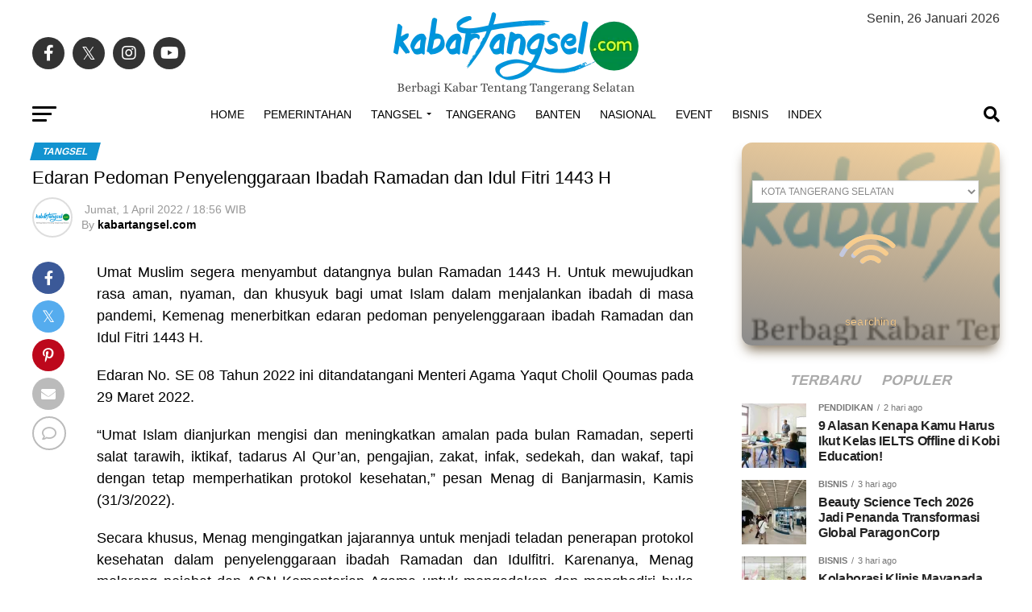

--- FILE ---
content_type: text/html; charset=UTF-8
request_url: https://kabartangsel.com/edaran-pedoman-penyelenggaraan-ibadah-ramadan-dan-idul-fitri-1443-h/
body_size: 90361
content:
<!DOCTYPE html><html lang="id"><head><script data-no-optimize="1">var litespeed_docref=sessionStorage.getItem("litespeed_docref");litespeed_docref&&(Object.defineProperty(document,"referrer",{get:function(){return litespeed_docref}}),sessionStorage.removeItem("litespeed_docref"));</script> <meta charset="UTF-8" ><meta name="viewport" id="viewport" content="width=device-width, initial-scale=1.0, maximum-scale=5.0, minimum-scale=1.0, user-scalable=yes" /><link rel="pingback" href="https://kabartangsel.com/xmlrpc.php" /><meta property="og:type" content="article" /><meta property="og:url" content="https://kabartangsel.com/edaran-pedoman-penyelenggaraan-ibadah-ramadan-dan-idul-fitri-1443-h/" /><meta property="og:title" content="Edaran Pedoman Penyelenggaraan Ibadah Ramadan dan Idul Fitri 1443 H" /><meta property="og:description" content="Umat Muslim segera menyambut datangnya bulan Ramadan 1443 H. Untuk mewujudkan rasa aman, nyaman, dan khusyuk bagi umat Islam dalam menjalankan ibadah di masa pandemi, Kemenag menerbitkan edaran pedoman penyelenggaraan ibadah Ramadan dan Idul Fitri 1443 H. Edaran No. SE 08 Tahun 2022 ini ditandatangani Menteri Agama Yaqut Cholil Qoumas pada 29 Maret 2022. “Umat [&hellip;]" /><meta name="twitter:card" content="summary_large_image"><meta name="twitter:url" content="https://kabartangsel.com/edaran-pedoman-penyelenggaraan-ibadah-ramadan-dan-idul-fitri-1443-h/"><meta name="twitter:title" content="Edaran Pedoman Penyelenggaraan Ibadah Ramadan dan Idul Fitri 1443 H"><meta name="twitter:description" content="Umat Muslim segera menyambut datangnya bulan Ramadan 1443 H. Untuk mewujudkan rasa aman, nyaman, dan khusyuk bagi umat Islam dalam menjalankan ibadah di masa pandemi, Kemenag menerbitkan edaran pedoman penyelenggaraan ibadah Ramadan dan Idul Fitri 1443 H. Edaran No. SE 08 Tahun 2022 ini ditandatangani Menteri Agama Yaqut Cholil Qoumas pada 29 Maret 2022. “Umat [&hellip;]"> <script type="litespeed/javascript">(function(disableMobileRedirectKey,ampQueryParam){var isMobile=/Mobile|Android|Silk\/|Kindle|BlackBerry|Opera Mini|Opera Mobi/.test(navigator.userAgent);if(isMobile){document.addEventListener('DOMContentLiteSpeedLoaded',function(){var versionSwitchLink=document.getElementById('site-version-switcher');if(versionSwitchLink){versionSwitchLink.hidden=!1}})}
if('1'===sessionStorage.getItem(disableMobileRedirectKey)){return}
var url=new URL(location.href);if(url.searchParams.has(disableMobileRedirectKey)){url.searchParams.delete(disableMobileRedirectKey);sessionStorage.setItem(disableMobileRedirectKey,'1');history.replaceState({},'',url.href);return}
if(isMobile&&!url.searchParams.has(ampQueryParam)){window.stop();url.searchParams.append(ampQueryParam,'1');location.replace(url.href)}})("disable_mobile_redirect","amp")</script> <meta name='robots' content='index, follow, max-image-preview:large, max-snippet:-1, max-video-preview:-1' /><meta name="google-site-verification" content="6-8OgeBzKO1cJjmRG-224qYh5-IgIjZPz7uFJQyr81A" /><meta name="msvalidate.01" content="9EC43A66ABF1DDCA2A201C41F7F5718E" /><meta name="p:domain_verify" content="ca9bb1b9e8dc34a5150de3c595af9e7d" /><title>Edaran Pedoman Penyelenggaraan Ibadah Ramadan dan Idul Fitri 1443 H | Kabar Tangsel</title><link rel="canonical" href="https://kabartangsel.com/edaran-pedoman-penyelenggaraan-ibadah-ramadan-dan-idul-fitri-1443-h/" /><meta property="og:locale" content="id_ID" /><meta property="og:type" content="article" /><meta property="og:title" content="Edaran Pedoman Penyelenggaraan Ibadah Ramadan dan Idul Fitri 1443 H" /><meta property="og:description" content="Umat Muslim segera menyambut datangnya bulan Ramadan 1443 H. Untuk mewujudkan rasa aman, nyaman, dan khusyuk bagi umat Islam dalam menjalankan ibadah di masa pandemi, Kemenag menerbitkan edaran pedoman penyelenggaraan ibadah Ramadan dan Idul Fitri 1443 H. Edaran No. SE 08 Tahun 2022 ini ditandatangani Menteri Agama Yaqut Cholil Qoumas pada 29 Maret 2022. “Umat [&hellip;]" /><meta property="og:url" content="https://kabartangsel.com/edaran-pedoman-penyelenggaraan-ibadah-ramadan-dan-idul-fitri-1443-h/" /><meta property="og:site_name" content="Kabar Tangsel" /><meta property="article:publisher" content="https://facebook.com/Kabartangsel" /><meta property="article:author" content="https://www.facebook.com/kabartangsel" /><meta property="article:published_time" content="2022-04-01T11:56:19+00:00" /><meta property="og:image" content="https://i0.wp.com/kabartangsel.com/wp-content/uploads/2016/05/Ramadan-Kareem-Mercure-Serpong-Alam-Sutera-2016.jpg?fit=1562%2C1024&ssl=1" /><meta property="og:image:width" content="1562" /><meta property="og:image:height" content="1024" /><meta property="og:image:type" content="image/jpeg" /><meta name="author" content="kabartangsel.com" /><meta name="twitter:card" content="summary_large_image" /><meta name="twitter:creator" content="@kabar_tangsel" /><meta name="twitter:site" content="@kabar_tangsel" /><meta name="twitter:label1" content="Ditulis oleh" /><meta name="twitter:data1" content="kabartangsel.com" /><meta name="twitter:label2" content="Estimasi waktu membaca" /><meta name="twitter:data2" content="2 menit" /> <script type="application/ld+json" class="yoast-schema-graph">{"@context":"https://schema.org","@graph":[{"@type":"NewsArticle","@id":"https://kabartangsel.com/edaran-pedoman-penyelenggaraan-ibadah-ramadan-dan-idul-fitri-1443-h/#article","isPartOf":{"@id":"https://kabartangsel.com/edaran-pedoman-penyelenggaraan-ibadah-ramadan-dan-idul-fitri-1443-h/"},"author":{"name":"kabartangsel.com","@id":"https://kabartangsel.com/#/schema/person/36ac30cb903c3bb5d27b383cf0955117"},"headline":"Edaran Pedoman Penyelenggaraan Ibadah Ramadan dan Idul Fitri 1443 H","datePublished":"2022-04-01T11:56:19+00:00","mainEntityOfPage":{"@id":"https://kabartangsel.com/edaran-pedoman-penyelenggaraan-ibadah-ramadan-dan-idul-fitri-1443-h/"},"wordCount":446,"commentCount":0,"publisher":{"@id":"https://kabartangsel.com/#organization"},"keywords":["Idul Fitri","Indonesia","Kemenag","Kemenag RI","Kementerian Agama","Nasional","Ramadan"],"articleSection":["Tangsel"],"inLanguage":"id","potentialAction":[{"@type":"CommentAction","name":"Comment","target":["https://kabartangsel.com/edaran-pedoman-penyelenggaraan-ibadah-ramadan-dan-idul-fitri-1443-h/#respond"]}]},{"@type":"WebPage","@id":"https://kabartangsel.com/edaran-pedoman-penyelenggaraan-ibadah-ramadan-dan-idul-fitri-1443-h/","url":"https://kabartangsel.com/edaran-pedoman-penyelenggaraan-ibadah-ramadan-dan-idul-fitri-1443-h/","name":"Edaran Pedoman Penyelenggaraan Ibadah Ramadan dan Idul Fitri 1443 H | Kabar Tangsel","isPartOf":{"@id":"https://kabartangsel.com/#website"},"datePublished":"2022-04-01T11:56:19+00:00","breadcrumb":{"@id":"https://kabartangsel.com/edaran-pedoman-penyelenggaraan-ibadah-ramadan-dan-idul-fitri-1443-h/#breadcrumb"},"inLanguage":"id","potentialAction":[{"@type":"ReadAction","target":["https://kabartangsel.com/edaran-pedoman-penyelenggaraan-ibadah-ramadan-dan-idul-fitri-1443-h/"]}]},{"@type":"BreadcrumbList","@id":"https://kabartangsel.com/edaran-pedoman-penyelenggaraan-ibadah-ramadan-dan-idul-fitri-1443-h/#breadcrumb","itemListElement":[{"@type":"ListItem","position":1,"name":"Home","item":"https://kabartangsel.com/"},{"@type":"ListItem","position":2,"name":"Edaran Pedoman Penyelenggaraan Ibadah Ramadan dan Idul Fitri 1443 H"}]},{"@type":"WebSite","@id":"https://kabartangsel.com/#website","url":"https://kabartangsel.com/","name":"Kabar Tangsel","description":"Berbagi Kabar Tentang Tangerang Selatan | Tangsel News | Berita Tangsel","publisher":{"@id":"https://kabartangsel.com/#organization"},"alternateName":"Kabartangsel.com","potentialAction":[{"@type":"SearchAction","target":{"@type":"EntryPoint","urlTemplate":"https://kabartangsel.com/?s={search_term_string}"},"query-input":{"@type":"PropertyValueSpecification","valueRequired":true,"valueName":"search_term_string"}}],"inLanguage":"id"},{"@type":"Organization","@id":"https://kabartangsel.com/#organization","name":"Kabartangsel.com","alternateName":"Kabar Tangsel","url":"https://kabartangsel.com/","logo":{"@type":"ImageObject","inLanguage":"id","@id":"https://kabartangsel.com/#/schema/logo/image/","url":"https://i0.wp.com/kabartangsel.com/wp-content/uploads/2023/10/kabartangsel-696x696-1.png?fit=696%2C696&ssl=1","contentUrl":"https://i0.wp.com/kabartangsel.com/wp-content/uploads/2023/10/kabartangsel-696x696-1.png?fit=696%2C696&ssl=1","width":696,"height":696,"caption":"Kabartangsel.com"},"image":{"@id":"https://kabartangsel.com/#/schema/logo/image/"},"sameAs":["https://facebook.com/Kabartangsel","https://x.com/kabar_tangsel","https://instagram.com/Kabartangsel"]},{"@type":"Person","@id":"https://kabartangsel.com/#/schema/person/36ac30cb903c3bb5d27b383cf0955117","name":"kabartangsel.com","image":{"@type":"ImageObject","inLanguage":"id","@id":"https://kabartangsel.com/#/schema/person/image/","url":"https://kabartangsel.com/wp-content/litespeed/avatar/0a33dc052b065dc01921219c03aaee33.jpg?ver=1769257196","contentUrl":"https://kabartangsel.com/wp-content/litespeed/avatar/0a33dc052b065dc01921219c03aaee33.jpg?ver=1769257196","caption":"kabartangsel.com"},"description":"Kabartangsel.com | Berbagi Kabar Tentang Tangerang Selatan","sameAs":["http://kabartangsel.com","https://www.facebook.com/kabartangsel","https://www.instagram.com/kabartangsel"],"url":"https://kabartangsel.com/author/kabartangsel/"}]}</script> <link rel='dns-prefetch' href='//unpkg.com' /><link rel='dns-prefetch' href='//cdn.jsdelivr.net' /><link rel='dns-prefetch' href='//www.googletagmanager.com' /><link rel='dns-prefetch' href='//stats.wp.com' /><link rel='dns-prefetch' href='//fonts.googleapis.com' /><link rel='dns-prefetch' href='//v0.wordpress.com' /><link rel='dns-prefetch' href='//pagead2.googlesyndication.com' /><link rel='dns-prefetch' href='//fundingchoicesmessages.google.com' /><link rel='preconnect' href='//c0.wp.com' /><link rel='preconnect' href='//i0.wp.com' /><link rel="alternate" type="application/rss+xml" title="Kabar Tangsel &raquo; Feed" href="https://kabartangsel.com/feed/" /><link rel="alternate" type="application/rss+xml" title="Kabar Tangsel &raquo; Umpan Komentar" href="https://kabartangsel.com/comments/feed/" /><link rel="alternate" type="application/rss+xml" title="Kabar Tangsel &raquo; Edaran Pedoman Penyelenggaraan Ibadah Ramadan dan Idul Fitri 1443 H Umpan Komentar" href="https://kabartangsel.com/edaran-pedoman-penyelenggaraan-ibadah-ramadan-dan-idul-fitri-1443-h/feed/" /><link rel="alternate" title="oEmbed (JSON)" type="application/json+oembed" href="https://kabartangsel.com/wp-json/oembed/1.0/embed?url=https%3A%2F%2Fkabartangsel.com%2Fedaran-pedoman-penyelenggaraan-ibadah-ramadan-dan-idul-fitri-1443-h%2F" /><link rel="alternate" title="oEmbed (XML)" type="text/xml+oembed" href="https://kabartangsel.com/wp-json/oembed/1.0/embed?url=https%3A%2F%2Fkabartangsel.com%2Fedaran-pedoman-penyelenggaraan-ibadah-ramadan-dan-idul-fitri-1443-h%2F&#038;format=xml" /><style id='wp-img-auto-sizes-contain-inline-css' type='text/css'>img:is([sizes=auto i],[sizes^="auto," i]){contain-intrinsic-size:3000px 1500px}
/*# sourceURL=wp-img-auto-sizes-contain-inline-css */</style><style id="litespeed-ccss">img:is([sizes=auto i],[sizes^="auto,"i]){contain-intrinsic-size:3000px 1500px}:root{--wp-block-synced-color:#7a00df;--wp-block-synced-color--rgb:122,0,223;--wp-bound-block-color:var(--wp-block-synced-color);--wp-editor-canvas-background:#ddd;--wp-admin-theme-color:#007cba;--wp-admin-theme-color--rgb:0,124,186;--wp-admin-theme-color-darker-10:#006ba1;--wp-admin-theme-color-darker-10--rgb:0,107,160.5;--wp-admin-theme-color-darker-20:#005a87;--wp-admin-theme-color-darker-20--rgb:0,90,135;--wp-admin-border-width-focus:2px}:root{--wp--preset--font-size--normal:16px;--wp--preset--font-size--huge:42px}:root{--wp--preset--aspect-ratio--square:1;--wp--preset--aspect-ratio--4-3:4/3;--wp--preset--aspect-ratio--3-4:3/4;--wp--preset--aspect-ratio--3-2:3/2;--wp--preset--aspect-ratio--2-3:2/3;--wp--preset--aspect-ratio--16-9:16/9;--wp--preset--aspect-ratio--9-16:9/16;--wp--preset--color--black:#000000;--wp--preset--color--cyan-bluish-gray:#abb8c3;--wp--preset--color--white:#ffffff;--wp--preset--color--pale-pink:#f78da7;--wp--preset--color--vivid-red:#cf2e2e;--wp--preset--color--luminous-vivid-orange:#ff6900;--wp--preset--color--luminous-vivid-amber:#fcb900;--wp--preset--color--light-green-cyan:#7bdcb5;--wp--preset--color--vivid-green-cyan:#00d084;--wp--preset--color--pale-cyan-blue:#8ed1fc;--wp--preset--color--vivid-cyan-blue:#0693e3;--wp--preset--color--vivid-purple:#9b51e0;--wp--preset--gradient--vivid-cyan-blue-to-vivid-purple:linear-gradient(135deg,rgb(6,147,227) 0%,rgb(155,81,224) 100%);--wp--preset--gradient--light-green-cyan-to-vivid-green-cyan:linear-gradient(135deg,rgb(122,220,180) 0%,rgb(0,208,130) 100%);--wp--preset--gradient--luminous-vivid-amber-to-luminous-vivid-orange:linear-gradient(135deg,rgb(252,185,0) 0%,rgb(255,105,0) 100%);--wp--preset--gradient--luminous-vivid-orange-to-vivid-red:linear-gradient(135deg,rgb(255,105,0) 0%,rgb(207,46,46) 100%);--wp--preset--gradient--very-light-gray-to-cyan-bluish-gray:linear-gradient(135deg,rgb(238,238,238) 0%,rgb(169,184,195) 100%);--wp--preset--gradient--cool-to-warm-spectrum:linear-gradient(135deg,rgb(74,234,220) 0%,rgb(151,120,209) 20%,rgb(207,42,186) 40%,rgb(238,44,130) 60%,rgb(251,105,98) 80%,rgb(254,248,76) 100%);--wp--preset--gradient--blush-light-purple:linear-gradient(135deg,rgb(255,206,236) 0%,rgb(152,150,240) 100%);--wp--preset--gradient--blush-bordeaux:linear-gradient(135deg,rgb(254,205,165) 0%,rgb(254,45,45) 50%,rgb(107,0,62) 100%);--wp--preset--gradient--luminous-dusk:linear-gradient(135deg,rgb(255,203,112) 0%,rgb(199,81,192) 50%,rgb(65,88,208) 100%);--wp--preset--gradient--pale-ocean:linear-gradient(135deg,rgb(255,245,203) 0%,rgb(182,227,212) 50%,rgb(51,167,181) 100%);--wp--preset--gradient--electric-grass:linear-gradient(135deg,rgb(202,248,128) 0%,rgb(113,206,126) 100%);--wp--preset--gradient--midnight:linear-gradient(135deg,rgb(2,3,129) 0%,rgb(40,116,252) 100%);--wp--preset--font-size--small:13px;--wp--preset--font-size--medium:20px;--wp--preset--font-size--large:36px;--wp--preset--font-size--x-large:42px;--wp--preset--spacing--20:0.44rem;--wp--preset--spacing--30:0.67rem;--wp--preset--spacing--40:1rem;--wp--preset--spacing--50:1.5rem;--wp--preset--spacing--60:2.25rem;--wp--preset--spacing--70:3.38rem;--wp--preset--spacing--80:5.06rem;--wp--preset--shadow--natural:6px 6px 9px rgba(0, 0, 0, 0.2);--wp--preset--shadow--deep:12px 12px 50px rgba(0, 0, 0, 0.4);--wp--preset--shadow--sharp:6px 6px 0px rgba(0, 0, 0, 0.2);--wp--preset--shadow--outlined:6px 6px 0px -3px rgb(255, 255, 255), 6px 6px rgb(0, 0, 0);--wp--preset--shadow--crisp:6px 6px 0px rgb(0, 0, 0)}html,body,div,span,h2,h4,p,a,img,ins,i,ul,li,form,article,header,nav{margin:0;padding:0;border:0;font-size:100%;vertical-align:baseline}article,header,nav{display:block}ul{list-style:none}html{overflow-x:hidden}body{color:#000;font-size:1rem;-webkit-font-smoothing:antialiased;font-weight:400;line-height:100%;margin:0 auto;padding:0}h2,h4{-webkit-backface-visibility:hidden;color:#000}img{max-width:100%;height:auto;-webkit-backface-visibility:hidden}a,a:visited{opacity:1;text-decoration:none}#mvp-site,#mvp-site-wall{overflow:hidden;width:100%}#mvp-site-main{width:100%}#mvp-site-main{-webkit-backface-visibility:hidden;backface-visibility:hidden;margin-top:0;z-index:9999}.relative{position:relative}.right{float:right}.left{float:left}.mvp-mob-img{display:none!important}#mvp-main-head-wrap{width:100%}#mvp-leader-wrap{line-height:0;overflow:hidden;position:fixed;top:0;left:0;text-align:center;width:100%;z-index:999}#mvp-main-nav-wrap{width:100%}#mvp-main-nav-top{background:#000;padding:15px 0;width:100%;height:auto;z-index:99999}.mvp-main-box{margin:0 auto;width:1200px;height:100%}#mvp-nav-top-wrap,.mvp-nav-top-cont{width:100%}.mvp-nav-top-right-out{margin-right:-200px;width:100%}.mvp-nav-top-right-in{margin-right:200px}.mvp-nav-top-left-out{float:right;margin-left:-200px;width:100%}.mvp-nav-top-left-in{margin-left:200px}.mvp-nav-top-mid{line-height:0;overflow:hidden;text-align:center;width:100%}h2.mvp-logo-title{display:block;font-size:0}.mvp-nav-top-left,.mvp-nav-top-right{position:absolute;top:0;bottom:0;width:200px;height:100%}.mvp-nav-top-right .mvp-nav-search-but{display:none;padding:3px 0 7px}.mvp-nav-top-left{left:0}.mvp-nav-top-right{right:0}.mvp-nav-soc-wrap{margin-top:-20px;position:absolute;top:50%;left:0;width:100%;height:40px}.mvp-nav-logo-small{display:none}span.mvp-nav-soc-but{background:rgb(255 255 255/.15);color:#fff;-webkit-border-radius:50%;border-radius:50%;display:inline-block;float:left;font-size:20px;margin-left:10px;padding-top:10px;text-align:center;width:40px;height:30px}.mvp-nav-soc-wrap a:first-child span.mvp-nav-soc-but{margin-left:0}#mvp-main-nav-bot{-webkit-backface-visibility:hidden;backface-visibility:hidden;width:100%;height:50px;z-index:9000}#mvp-main-nav-bot-cont{-webkit-backface-visibility:hidden;backface-visibility:hidden;width:100%;height:50px}#mvp-nav-bot-wrap,.mvp-nav-bot-cont{width:100%}.mvp-nav-bot-right-out{margin-right:-50px;width:100%}.mvp-nav-bot-right-in{margin-right:50px}.mvp-nav-bot-left-out{float:right;margin-left:-50px;width:100%}.mvp-nav-bot-left-in{margin-left:50px}.mvp-nav-bot-left,.mvp-nav-bot-right{width:50px;height:50px}span.mvp-nav-search-but{float:right;font-size:20px;line-height:1;padding:15px 0}#mvp-search-wrap{-webkit-backface-visibility:hidden;backface-visibility:hidden;background:rgb(0 0 0/.94);opacity:0;position:fixed;top:0;left:0;-webkit-transform:translate3d(0,-100%,0);-moz-transform:translate3d(0,-100%,0);-ms-transform:translate3d(0,-100%,0);-o-transform:translate3d(0,-100%,0);transform:translate3d(0,-100%,0);width:100%;height:100%;z-index:999999}#mvp-search-wrap .mvp-search-but-wrap span{background:#fff;top:27px}#mvp-search-box{margin:-30px 0 0-25%;position:absolute;top:50%;left:50%;width:50%}#searchform input{background:none;border:0;color:#fff;float:left;font-size:50px;font-weight:300;line-height:1;padding:5px 0;text-transform:uppercase;width:100%;height:50px}#searchform #searchsubmit{border:none;float:left}.mvp-nav-menu{text-align:center;width:100%;height:50px}.mvp-nav-menu ul{float:left;text-align:center;width:100%}.mvp-nav-menu ul li{display:inline-block;position:relative}.mvp-nav-menu ul li.mvp-mega-dropdown{position:static}.mvp-nav-menu ul li a{float:left;font-size:14px;font-weight:500;line-height:1;padding:18px 12px;position:relative;text-transform:uppercase}.mvp-nav-menu ul li.menu-item-has-children ul.sub-menu li a:after,.mvp-nav-menu ul li.menu-item-has-children ul.mvp-mega-list li a:after{border-color:#000 #fff0 #fff0 #fff0;border-style:none;border-width:medium;content:"";position:relative;top:auto;right:auto}.mvp-nav-menu ul li.menu-item-has-children a:after{border-style:solid;border-width:3px 3px 0 3px;content:"";position:absolute;top:23px;right:6px}.mvp-nav-menu ul li.menu-item-has-children a{padding:18px 17px 18px 12px}.mvp-nav-menu ul li ul.sub-menu{-webkit-backface-visibility:hidden;backface-visibility:hidden;background:#fff;-webkit-box-shadow:0 10px 10px 0 rgb(0 0 0/.2);-moz-box-shadow:0 10px 10px 0 rgb(0 0 0/.2);-ms-box-shadow:0 10px 10px 0 rgb(0 0 0/.2);-o-box-shadow:0 10px 10px 0 rgb(0 0 0/.2);box-shadow:0 10px 10px 0 rgb(0 0 0/.2);position:absolute;top:50px;left:0;max-width:200px;opacity:0;overflow:hidden;text-align:left;-webkit-transform:translateY(-999px);-moz-transform:translateY(-999px);-ms-transform:translateY(-999px);-o-transform:translateY(-999px);transform:translateY(-999px);width:auto;height:0;z-index:1}.mvp-nav-menu ul li.mvp-mega-dropdown ul.sub-menu{display:none}.mvp-nav-menu ul li ul.sub-menu li{display:block;float:left;position:relative;width:100%}.mvp-nav-menu ul li ul.sub-menu li a{background:#fff;border-top:1px solid rgb(0 0 0/.1);border-bottom:none;color:#000!important;float:left;font-size:13px;font-weight:500;line-height:1.1;padding:12px 20px!important;text-transform:none;width:160px}.mvp-nav-menu ul li ul.sub-menu li ul{display:none;position:absolute;top:0;left:200px;z-index:10}.mvp-nav-menu ul li ul.sub-menu li .mvp-mega-dropdown{display:none}.mvp-nav-menu ul li.mvp-mega-dropdown .mvp-mega-dropdown{-webkit-backface-visibility:hidden;backface-visibility:hidden;background:#fff;border-top:1px solid #ddd;-webkit-box-shadow:0 10px 10px 0 rgb(0 0 0/.2);-moz-box-shadow:0 10px 10px 0 rgb(0 0 0/.2);-ms-box-shadow:0 10px 10px 0 rgb(0 0 0/.2);-o-box-shadow:0 10px 10px 0 rgb(0 0 0/.2);box-shadow:0 10px 10px 0 rgb(0 0 0/.2);opacity:0;overflow:hidden;position:absolute;top:50px;left:0;-webkit-transform:translateY(-999px);-moz-transform:translateY(-999px);-ms-transform:translateY(-999px);-o-transform:translateY(-999px);transform:translateY(-999px);width:100%;height:0;z-index:1}.mvp-nav-menu ul li ul.mvp-mega-list li a,.mvp-nav-menu ul li ul.mvp-mega-list li a p{background:none!important;border-bottom:none;color:#222!important;float:left;font-size:1em;font-weight:400;line-height:1.2;padding:0!important;text-align:left;text-transform:none}ul.mvp-mega-list{float:left;width:100%!important;max-width:none!important}ul.mvp-mega-list li{float:left;overflow:hidden;padding:20px 0 20px 1.6666666666%;width:18.66666666666%}ul.mvp-mega-list li:first-child{padding-left:0}.mvp-mega-img{background:#000;float:left;line-height:0;margin-bottom:10px;overflow:hidden;position:relative;width:100%;max-height:130px}.mvp-mega-img img{display:none;width:100%}#mvp-fly-wrap{overflow:hidden;position:fixed;top:0;bottom:0;left:0;-webkit-transform:translate3d(-370px,0,0);-moz-transform:translate3d(-370px,0,0);-ms-transform:translate3d(-370px,0,0);-o-transform:translate3d(-370px,0,0);transform:translate3d(-370px,0,0);width:370px;height:100%;z-index:999999}.mvp-fly-but-wrap,.mvp-search-but-wrap{width:30px}.mvp-fly-but-wrap{height:20px}#mvp-fly-wrap .mvp-fly-but-wrap{margin:15px 0}.mvp-nav-top-left .mvp-fly-but-wrap{display:none;margin-top:-10px;opacity:0;position:absolute;top:50%;left:0;height:20px}.mvp-nav-bot-left{margin:15px 0;height:20px}.mvp-search-but-wrap{position:absolute;top:60px;right:80px;width:60px;height:60px}.mvp-fly-but-wrap span,.mvp-search-but-wrap span{-webkit-border-radius:2px;-moz-border-radius:2px;-ms-border-radius:2px;-o-border-radius:2px;border-radius:2px;display:block;position:absolute;left:0;-webkit-transform:rotate(0deg);-moz-transform:rotate(0deg);-ms-transform:rotate(0deg);-o-transform:rotate(0deg);transform:rotate(0deg);height:3px}.mvp-nav-top-left .mvp-fly-but-wrap{opacity:1}.mvp-fly-but-wrap span:nth-child(1){top:0;width:30px}.mvp-fly-but-wrap span:nth-child(2),.mvp-fly-but-wrap span:nth-child(3){top:8px;width:24px}.mvp-fly-but-wrap span:nth-child(4){top:16px;width:18px}.mvp-search-but-wrap span:nth-child(1){-webkit-transform:rotate(45deg);-moz-transform:rotate(45deg);-ms-transform:rotate(45deg);-o-transform:rotate(45deg);transform:rotate(45deg);width:30px}.mvp-search-but-wrap span:nth-child(2){-webkit-transform:rotate(-45deg);-moz-transform:rotate(-45deg);-ms-transform:rotate(-45deg);-o-transform:rotate(-45deg);transform:rotate(-45deg);width:30px}.mvp-search-but-wrap span:nth-child(1),.mvp-search-but-wrap span:nth-child(2){width:60px}#mvp-fly-menu-top{width:100%;height:50px}.mvp-fly-top-out{margin-right:-100px;left:50px;width:100%}.mvp-fly-top-in{margin-right:100px}#mvp-fly-logo{margin:10px 6.25%;text-align:center;width:87.5%;height:30px}#mvp-fly-logo img{line-height:0;height:100%}.mvp-fly-but-menu{float:left;margin-left:15px;position:relative}.mvp-fly-top{background:rgb(0 0 0/.3);border-top:1px solid #fff;border-left:1px solid #fff;border-bottom:1px solid #fff;color:#fff;opacity:1;overflow:hidden;position:fixed;right:0;top:50%;-webkit-transform:translate3d(100px,0,0);-moz-transform:translate3d(100px,0,0);-ms-transform:translate3d(100px,0,0);-o-transform:translate3d(100px,0,0);transform:translate3d(100px,0,0);width:50px;height:50px;z-index:9999}.mvp-fly-top i{font-size:40px;line-height:100%;position:absolute;top:4px;left:12.1px}#mvp-fly-menu-wrap{overflow:hidden;position:absolute;top:50px;left:0;width:100%;height:100%}nav.mvp-fly-nav-menu{-webkit-backface-visibility:hidden;backface-visibility:hidden;margin:20px 5.40540540541%0;overflow:hidden;position:absolute!important;width:89.1891891892%;max-height:65%}nav.mvp-fly-nav-menu ul{float:left;position:relative;width:100%}nav.mvp-fly-nav-menu ul li{border-top:1px solid rgb(255 255 255/.1);float:left;position:relative;width:100%}nav.mvp-fly-nav-menu ul li:first-child{border-top:none;margin-top:-14px}nav.mvp-fly-nav-menu ul li ul li:first-child{margin-top:0}nav.mvp-fly-nav-menu ul li a{color:#fff;display:inline-block;float:left;font-size:14px;font-weight:500;line-height:1;padding:14px 0;text-transform:uppercase;width:calc(100% - 20px)}nav.mvp-fly-nav-menu ul li.menu-item-has-children:after{content:"+";font-family:"Open Sans",sans-serif;font-size:32px;font-weight:700;position:absolute;right:0;top:7px}nav.mvp-fly-nav-menu ul li ul.sub-menu{border-top:1px solid rgb(255 255 255/.1);display:none;float:left;padding-left:6.66666666666%;width:93.333333333%}.mvp-fly-fade{background:#000;opacity:0;width:100%;position:fixed;top:0;left:0;z-index:99999}#mvp-fly-soc-wrap{margin:0 5.40540540541%;position:absolute;bottom:20px;left:0;text-align:center;width:89.1891891892%}span.mvp-fly-soc-head{display:inline-block;font-size:.7rem;font-weight:400;line-height:1;margin-bottom:15px;text-transform:uppercase}ul.mvp-fly-soc-list{text-align:center;width:100%}ul.mvp-fly-soc-list li{display:inline-block}ul.mvp-fly-soc-list li a{background:rgb(255 255 255/.15);-webkit-border-radius:50%;-moz-border-radius:50%;-ms-border-radius:50%;-o-border-radius:50%;border-radius:50%;color:#fff;display:inline-block;font-size:14px;line-height:1;margin-left:2px;padding-top:9px;text-align:center;width:32px;height:23px}ul.mvp-fly-soc-list li:first-child a{margin-left:0}#mvp-main-body-wrap{background:#fff;padding-bottom:60px;width:100%}#mvp-article-wrap,#mvp-article-cont{width:100%}#mvp-article-wrap{float:left;position:relative}#mvp-post-main{margin:10px 0 60px;width:100%}.mvp-post-main-out{margin-right:-380px;width:100%}.mvp-post-main-in{margin-right:380px}#mvp-post-content{font-family:"Roboto",sans-serif;width:100%}#mvp-content-wrap,#mvp-content-body,#mvp-content-main,#mvp-content-body-top{width:100%}#mvp-content-main{line-height:1.55}.mvp-post-soc-out{margin-left:-80px;width:100%}.mvp-post-soc-in{margin-left:80px}.mvp-post-soc-wrap{margin-right:38px;width:42px}ul.mvp-post-soc-list{width:100%}ul.mvp-post-soc-list li{-webkit-border-radius:50%;-moz-border-radius:50%;-ms-border-radius:50%;-o-border-radius:50%;border-radius:50%;color:#fff;float:left;font-size:18px;line-height:1;margin-bottom:8px;padding-top:11px;position:relative;text-align:center;width:40px;height:29px}ul.mvp-post-soc-list li.mvp-post-soc-fb{background:#3b5998}ul.mvp-post-soc-list li.mvp-post-soc-twit{background:#55acee}ul.mvp-post-soc-list li.mvp-post-soc-pin{background:#bd081c}ul.mvp-post-soc-list li.mvp-post-soc-email{background:#bbb}#mvp-content-main p{color:#000;display:block;font-family:"Roboto",sans-serif;font-size:1.1rem;font-weight:400;line-height:1.55;margin-bottom:20px}.posts-nav-link{display:none}.mvp-drop-nav-title{display:none;margin-left:20px;max-width:780px;overflow:hidden;height:30px}.mvp-drop-nav-title h4{color:#fff;float:left;font-size:23px;font-weight:700;letter-spacing:-.02em;line-height:30px;padding:0;width:200%}#mvp-soc-mob-wrap{background:#fff;-webkit-box-shadow:0 0 16px 0 rgb(0 0 0/.2);-moz-box-shadow:0 0 16px 0 rgb(0 0 0/.2);-ms-box-shadow:0 0 16px 0 rgb(0 0 0/.2);-o-box-shadow:0 0 16px 0 rgb(0 0 0/.2);box-shadow:0 0 16px 0 rgb(0 0 0/.2);display:none;position:fixed;left:0;bottom:0;-webkit-transform:translate3d(0,70px,0);-moz-transform:translate3d(0,70px,0);-ms-transform:translate3d(0,70px,0);-o-transform:translate3d(0,70px,0);transform:translate3d(0,70px,0);width:100%;height:40px;z-index:9999}.mvp-soc-mob-out{margin-right:-50px;width:100%}.mvp-soc-mob-in{margin-right:50px}.mvp-soc-mob-left{width:100%}.mvp-soc-mob-right{text-align:center;width:50px;height:40px}.mvp-soc-mob-right i{font-size:20px;padding:10px 0;vertical-align:top}ul.mvp-soc-mob-list{width:100%}ul.mvp-soc-mob-list li{float:left;overflow:hidden;text-align:center;height:40px}ul.mvp-soc-mob-list li.mvp-soc-mob-fb,ul.mvp-soc-mob-list li.mvp-soc-mob-twit{width:50%}ul.mvp-soc-mob-list li.mvp-soc-mob-pin,ul.mvp-soc-mob-list li.mvp-soc-mob-what,ul.mvp-soc-mob-list li.mvp-soc-mob-email{width:0}ul.mvp-soc-mob-list li.mvp-soc-mob-fb{background:#3b5998}ul.mvp-soc-mob-list li.mvp-soc-mob-twit{background:#55acee}ul.mvp-soc-mob-list li.mvp-soc-mob-pin{background:#bd081c}ul.mvp-soc-mob-list li.mvp-soc-mob-what{background:#29a71a}ul.mvp-soc-mob-list li.mvp-soc-mob-email{background:#bbb}ul.mvp-soc-mob-list li span{color:#fff;display:inline-block;font-size:12px;font-weight:400;line-height:1;padding:14px 0;text-transform:uppercase;vertical-align:top}ul.mvp-soc-mob-list li i{color:#fff;font-size:20px;line-height:1;margin-right:10px;padding:10px 0;vertical-align:top}.posts-nav-link{display:none}.mvp-org-wrap{display:none}a,a:visited{color:#0be6af}nav.mvp-fly-nav-menu ul li.menu-item-has-children:after{color:#0be6af}#searchform input{border-bottom:1px solid #0be6af}#mvp-main-nav-top,#mvp-fly-wrap,.mvp-soc-mob-right{background:#000}.mvp-nav-top-left .mvp-fly-but-wrap span,#mvp-fly-wrap .mvp-fly-but-wrap span{background:#777}.mvp-nav-top-right .mvp-nav-search-but,span.mvp-fly-soc-head,.mvp-soc-mob-right i{color:#777}#mvp-main-nav-bot-cont{background:#fff}#mvp-nav-bot-wrap .mvp-fly-but-wrap span{background:#333}#mvp-nav-bot-wrap span.mvp-nav-search-but,#mvp-nav-bot-wrap .mvp-nav-menu ul li a{color:#333}#mvp-nav-bot-wrap .mvp-nav-menu ul li.menu-item-has-children a:after{border-color:#333 #fff0 #fff0 #fff0}body,#searchform input,.mvp-nav-menu ul li ul.sub-menu li a,nav.mvp-fly-nav-menu ul li a,ul.mvp-soc-mob-list li span,span.mvp-fly-soc-head{font-family:"Roboto",sans-serif}#mvp-content-main p{font-family:"Roboto",sans-serif}.mvp-nav-menu ul li a{font-family:"Oswald",sans-serif}.mvp-drop-nav-title h4{font-family:"Oswald",sans-serif}a,a:visited{color:#1e73be}nav.mvp-fly-nav-menu ul li.menu-item-has-children:after{color:}#searchform input{border-bottom:1px solid}#mvp-main-nav-top,#mvp-fly-wrap,.mvp-soc-mob-right{background:#000}.mvp-nav-top-left .mvp-fly-but-wrap span,#mvp-fly-wrap .mvp-fly-but-wrap span{background:#555}.mvp-nav-top-right .mvp-nav-search-but,span.mvp-fly-soc-head,.mvp-soc-mob-right i{color:#555}#mvp-main-nav-bot-cont{background:#fff}#mvp-nav-bot-wrap .mvp-fly-but-wrap span{background:#000}#mvp-nav-bot-wrap span.mvp-nav-search-but,#mvp-nav-bot-wrap .mvp-nav-menu ul li a{color:#000}#mvp-nav-bot-wrap .mvp-nav-menu ul li.menu-item-has-children a:after{border-color:#000 #fff0 #fff0 #fff0}body,#searchform input,.mvp-nav-menu ul li ul.sub-menu li a,nav.mvp-fly-nav-menu ul li a,ul.mvp-soc-mob-list li span,span.mvp-fly-soc-head{font-family:"Roboto",sans-serif;font-display:swap}#mvp-content-main p{font-family:"",sans-serif;font-display:swap}.mvp-nav-menu ul li a{font-family:"Oswald",sans-serif;font-display:swap}.mvp-drop-nav-title h4{font-family:"Sans Serif",sans-serif;font-display:swap}#mvp-main-nav-top{background:#fff;padding:15px 0 0}#mvp-fly-wrap,.mvp-soc-mob-right{background:#fff}.mvp-nav-top-left .mvp-fly-but-wrap span,#mvp-fly-wrap .mvp-fly-but-wrap span{background:#000}.mvp-nav-top-right .mvp-nav-search-but,span.mvp-fly-soc-head,.mvp-soc-mob-right i{color:#000}span.mvp-nav-soc-but,ul.mvp-fly-soc-list li a{background:rgb(0 0 0/.8)}nav.mvp-fly-nav-menu ul li,nav.mvp-fly-nav-menu ul li ul.sub-menu{border-top:1px solid rgb(0 0 0/.1)}nav.mvp-fly-nav-menu ul li a{color:#000}.mvp-drop-nav-title h4{color:#000}.mvp-drop-nav-title.left{font-size:10px}html,body,div,span,h2,h4,p,a,img,ins,i,ul,li,form,article,header,nav{margin:0;padding:0;border:0;font-size:100%;vertical-align:baseline}article,header,nav{display:block}body{line-height:1}ul{list-style:none}.fa,.fab{-moz-osx-font-smoothing:grayscale;-webkit-font-smoothing:antialiased;display:inline-block;font-style:normal;font-variant:normal;text-rendering:auto;line-height:1}.fa-angle-up:before{content:""}.fa-ellipsis-h:before{content:""}.fa-envelope:before{content:""}.fa-facebook-f:before{content:""}.fa-instagram:before{content:""}.fa-pinterest-p:before{content:""}.fa-search:before{content:""}.fa-tiktok:before{content:""}.fa-twitter:before{content:""}.fa-whatsapp:before{content:""}.fa-youtube:before{content:""}.fab{font-family:"Font Awesome 5 Brands";font-weight:400}.fa{font-family:"Font Awesome 5 Free";font-weight:900}@media screen and (max-width:1260px) and (min-width:1200px){.mvp-main-box{margin:0 1.666666666%;width:96.666666666%}}@media screen and (max-width:1199px) and (min-width:1100px){.mvp-main-box{margin:0 1.81818181818%;width:96.3636363636%}}@media screen and (max-width:1099px) and (min-width:1004px){.mvp-main-box{margin:0 2%;width:96%}.mvp-post-main-out{margin-right:-360px}.mvp-post-main-in{margin-right:360px}}@media screen and (max-width:1003px) and (min-width:900px){.mvp-nav-soc-wrap,.mvp-fly-top,.mvp-drop-nav-title,.mvp-post-soc-wrap,.mvp-nav-logo-reg{display:none!important}#mvp-soc-mob-wrap,.mvp-nav-logo-small,.mvp-nav-top-left .mvp-fly-but-wrap{display:inline}.mvp-main-box{margin:0 2.2222222%;width:95.55555555%}#mvp-main-nav-top{padding:10px 0!important;height:30px!important;z-index:9999}.mvp-nav-top-mid{height:30px!important}.mvp-nav-top-mid img{height:100%!important}#mvp-main-nav-bot{border-bottom:none;display:none!important;height:0}.mvp-nav-top-mid img{margin-left:0}.mvp-nav-top-left-out{margin-left:-50px}.mvp-nav-top-left-in{margin-left:50px}.mvp-nav-top-left{display:block}.mvp-nav-top-right-out{margin-right:-50px}.mvp-nav-top-right-in{margin-right:50px}.mvp-nav-top-right{width:50px}.mvp-nav-top-right .mvp-nav-search-but{display:block}.mvp-post-soc-out,.mvp-post-soc-in{margin-left:0}.mvp-post-main-out{margin-right:-360px}.mvp-post-main-in{margin-right:360px}#mvp-content-main p{font-size:1rem}.mvp-nav-top-mid a{left:0}#mvp-main-body-wrap{padding-top:20px}}@media screen and (max-width:899px) and (min-width:768px){.mvp-nav-soc-wrap,.mvp-fly-top,.mvp-drop-nav-title,.mvp-post-soc-wrap,.mvp-nav-logo-reg{display:none!important}#mvp-soc-mob-wrap,.mvp-nav-logo-small,.mvp-nav-top-left .mvp-fly-but-wrap{display:inline}.mvp-main-box{margin:0 2.60416666666%;width:94.7916666666%}#mvp-main-nav-top{padding:10px 0!important;height:30px!important;z-index:9999}.mvp-nav-top-mid{height:30px!important}.mvp-nav-top-mid img{height:100%!important}#mvp-main-nav-bot{border-bottom:none;display:none!important;height:0}.mvp-nav-top-mid img{margin-left:0}.mvp-nav-top-left-out{margin-left:-50px}.mvp-nav-top-left-in{margin-left:50px}.mvp-nav-top-left{display:block}.mvp-nav-top-right-out{margin-right:-50px}.mvp-nav-top-right-in{margin-right:50px}.mvp-nav-top-right{width:50px}.mvp-nav-top-right .mvp-nav-search-but{display:block}#mvp-post-main{margin:0 0 40px}.mvp-post-main-out,.mvp-post-main-in{margin-right:0}.mvp-post-soc-out,.mvp-post-soc-in{margin-left:0}#mvp-content-main p{font-size:1rem}#mvp-content-wrap{float:left;margin:0}.mvp-nav-top-mid a{left:0}#mvp-main-body-wrap{padding-top:20px}}@media screen and (max-width:767px) and (min-width:660px){.mvp-nav-soc-wrap,.mvp-fly-top,.mvp-drop-nav-title,.mvp-post-soc-wrap,.mvp-nav-logo-reg{display:none!important}#mvp-soc-mob-wrap,.mvp-nav-logo-small,.mvp-nav-top-left .mvp-fly-but-wrap{display:inline}.mvp-main-box{margin:0 3.0303030303%;width:93.9393939393%}#mvp-main-nav-top{padding:10px 0!important;height:30px!important;z-index:9999}.mvp-nav-top-mid{height:30px!important}.mvp-nav-top-mid img{height:100%!important}#mvp-main-nav-bot{border-bottom:none;display:none!important;height:0}.mvp-nav-top-mid img{margin-left:0}.mvp-nav-top-left-out{margin-left:-50px}.mvp-nav-top-left-in{margin-left:50px}.mvp-nav-top-left{display:block}.mvp-nav-top-right-out{margin-right:-50px}.mvp-nav-top-right-in{margin-right:50px}.mvp-nav-top-right{width:50px}.mvp-nav-top-right .mvp-nav-search-but{display:block}#mvp-search-box{margin:-25px 0 0-30%;width:60%}#searchform input{font-size:40px;height:40px}#mvp-post-main{margin:0 0 40px}.mvp-post-main-out,.mvp-post-main-in{margin-right:0}.mvp-post-soc-out,.mvp-post-soc-in{margin-left:0}#mvp-content-main p{font-size:1rem}#mvp-content-wrap{float:left;margin:0}.mvp-nav-top-mid a{left:0}#mvp-main-body-wrap{padding-top:20px}}@media screen and (max-width:659px) and (min-width:600px){.mvp-nav-soc-wrap,.mvp-fly-top,.mvp-drop-nav-title,.mvp-post-soc-wrap,.mvp-nav-logo-reg{display:none!important}#mvp-soc-mob-wrap,.mvp-nav-logo-small,.mvp-nav-top-left .mvp-fly-but-wrap{display:inline}.mvp-main-box{margin:0 3.3333333333%;width:93.3333333333%}#mvp-main-nav-top{padding:10px 0!important;height:30px!important;z-index:9999}.mvp-nav-top-mid{height:30px!important}.mvp-nav-top-mid img{height:100%!important}#mvp-main-nav-bot{border-bottom:none;display:none!important;height:0}.mvp-nav-top-mid img{margin-left:0}.mvp-nav-top-left-out{margin-left:-50px}.mvp-nav-top-left-in{margin-left:50px}.mvp-nav-top-left{display:block}.mvp-nav-top-right-out{margin-right:-50px}.mvp-nav-top-right-in{margin-right:50px}.mvp-nav-top-right{width:50px}.mvp-nav-top-right .mvp-nav-search-but{display:block}#mvp-search-box{margin:-25px 0 0-30%;width:60%}#searchform input{font-size:40px;height:40px}.mvp-search-but-wrap{top:40px;right:40px}#mvp-post-main{margin:0 0 40px}.mvp-post-main-out,.mvp-post-main-in{margin-right:0}.mvp-post-soc-out,.mvp-post-soc-in{margin-left:0}#mvp-content-main p{font-size:1rem}#mvp-content-wrap{float:left;margin:0}.mvp-nav-top-mid a{left:0}#mvp-main-body-wrap{padding-top:20px}}@media screen and (max-width:599px) and (min-width:480px){.mvp-nav-soc-wrap,.mvp-fly-top,.mvp-post-soc-wrap,.mvp-drop-nav-title,.mvp-nav-logo-reg{display:none!important}#mvp-soc-mob-wrap,.mvp-nav-logo-small,.mvp-nav-top-left .mvp-fly-but-wrap{display:inline}.mvp-main-box{margin:0 4.1666666666%;width:91.6666666666%}#mvp-main-nav-top{padding:10px 0!important;height:30px!important;z-index:9999}.mvp-nav-top-mid{height:30px!important}.mvp-nav-top-mid img{height:100%!important}#mvp-main-nav-bot{border-bottom:none;display:none!important;height:0}.mvp-nav-top-mid img{margin-left:0}.mvp-nav-top-left-out{margin-left:-50px}.mvp-nav-top-left-in{margin-left:50px}.mvp-nav-top-left{display:block}.mvp-nav-top-right-out{margin-right:-50px}.mvp-nav-top-right-in{margin-right:50px}.mvp-nav-top-right{width:50px}.mvp-nav-top-right .mvp-nav-search-but{display:block}#mvp-search-box{margin:-15px 0 0-30%;width:60%}#searchform input{font-size:30px;height:30px}.mvp-search-but-wrap{top:20px;right:20px}#mvp-post-main{margin:0 0 40px}.mvp-post-main-out,.mvp-post-main-in{margin-right:0}.mvp-post-soc-out,.mvp-post-soc-in{margin-left:0}#mvp-content-main p{font-size:1rem}#mvp-content-wrap{float:left;margin:0}.mvp-nav-top-mid a{left:0}#mvp-main-body-wrap{padding-top:20px}}@media screen and (max-width:479px){.mvp-nav-soc-wrap,.mvp-fly-top,.mvp-post-soc-wrap,.mvp-drop-nav-title,.mvp-nav-logo-reg{display:none!important}#mvp-soc-mob-wrap,.mvp-nav-logo-small,.mvp-nav-top-left .mvp-fly-but-wrap{display:inline}.mvp-mob-img{display:block!important}.mvp-main-box{margin:0 4.1666666666%;width:91.6666666666%}#mvp-main-nav-top{padding:10px 0!important;height:30px!important;z-index:9999}.mvp-nav-top-mid{height:30px!important}.mvp-nav-top-mid img{height:100%!important}#mvp-main-nav-bot{border-bottom:none;display:none!important;height:0}.mvp-nav-top-mid img{margin-left:0}.mvp-nav-top-left-out{margin-left:-50px}.mvp-nav-top-left-in{margin-left:50px}.mvp-nav-top-left{display:block}.mvp-nav-top-right-out{margin-right:-50px}.mvp-nav-top-right-in{margin-right:50px}.mvp-nav-top-right{width:50px}.mvp-nav-top-right .mvp-nav-search-but{display:block}#mvp-main-body-wrap{padding:15px 0 30px}#mvp-search-box{margin:-15px 0 0-30%;width:60%}#searchform input{font-size:30px;height:30px}.mvp-search-but-wrap{top:20px;right:20px}#mvp-post-main{margin:0 0 30px}.mvp-post-main-out,.mvp-post-main-in{margin-right:0}.mvp-post-soc-out,.mvp-post-soc-in{margin-left:0}#mvp-content-main p{font-size:1rem}#mvp-content-wrap{float:left;margin:0}.mvp-nav-top-mid a{left:0}#mvp-main-body-wrap{padding-top:15px}#mvp-content-body-top{overflow:hidden}}.sd-content ul li a.sd-button>span{line-height:23px;margin-left:6px}.sd-social-icon .sd-content ul li a.sd-button>span{margin-left:0}body .sd-social-icon .sd-content ul li[class*="share-"] a.sd-button.share-icon.no-text span:not(.custom-sharing-span){display:none}.sd-social-icon .sd-content ul li[class*="share-"] a.sd-button>span{line-height:1}.mvp-drop-nav-title.left{font-size:10px}.mvp-nav-soc-but.fab.fa-twitter{font-family:sans-serif}.mvp-nav-soc-but.fab.fa-twitter::before{content:"𝕏";font-size:1.1em}.fab.fa-twitter{font-family:sans-serif}.fab.fa-twitter::before{content:"𝕏";font-size:1.1em}.mvp-nav-top-right{right:0}.date-time-header{font-size:16px;color:#333;margin-bottom:50px;text-align:right}@media screen and (max-width:1024px){.date-time-header{display:none!important}}#version-switch-link{display:block;width:100%;padding:15px 1;font-size:16px;font-weight:600;color:#292525;text-align:center;background-color:#fff;border:3}</style><style>1{content-visibility:auto;contain-intrinsic-size:1px 1000px;}</style><link rel="preload" data-asynced="1" data-optimized="2" as="style" onload="this.onload=null;this.rel='stylesheet'" href="https://kabartangsel.com/wp-content/litespeed/css/034378a049c24756b2dcb5cf3bb8acc9.css?ver=acc8e" /><script data-optimized="1" type="litespeed/javascript" data-src="https://kabartangsel.com/wp-content/plugins/litespeed-cache/assets/js/css_async.min.js"></script> <link data-asynced="1" as="style" onload="this.onload=null;this.rel='stylesheet'"  rel='preload' id='wp-block-library-css' href='https://c0.wp.com/c/6.9/wp-includes/css/dist/block-library/style.min.css' type='text/css' media='all' /><style id='global-styles-inline-css' type='text/css'>:root{--wp--preset--aspect-ratio--square: 1;--wp--preset--aspect-ratio--4-3: 4/3;--wp--preset--aspect-ratio--3-4: 3/4;--wp--preset--aspect-ratio--3-2: 3/2;--wp--preset--aspect-ratio--2-3: 2/3;--wp--preset--aspect-ratio--16-9: 16/9;--wp--preset--aspect-ratio--9-16: 9/16;--wp--preset--color--black: #000000;--wp--preset--color--cyan-bluish-gray: #abb8c3;--wp--preset--color--white: #ffffff;--wp--preset--color--pale-pink: #f78da7;--wp--preset--color--vivid-red: #cf2e2e;--wp--preset--color--luminous-vivid-orange: #ff6900;--wp--preset--color--luminous-vivid-amber: #fcb900;--wp--preset--color--light-green-cyan: #7bdcb5;--wp--preset--color--vivid-green-cyan: #00d084;--wp--preset--color--pale-cyan-blue: #8ed1fc;--wp--preset--color--vivid-cyan-blue: #0693e3;--wp--preset--color--vivid-purple: #9b51e0;--wp--preset--gradient--vivid-cyan-blue-to-vivid-purple: linear-gradient(135deg,rgb(6,147,227) 0%,rgb(155,81,224) 100%);--wp--preset--gradient--light-green-cyan-to-vivid-green-cyan: linear-gradient(135deg,rgb(122,220,180) 0%,rgb(0,208,130) 100%);--wp--preset--gradient--luminous-vivid-amber-to-luminous-vivid-orange: linear-gradient(135deg,rgb(252,185,0) 0%,rgb(255,105,0) 100%);--wp--preset--gradient--luminous-vivid-orange-to-vivid-red: linear-gradient(135deg,rgb(255,105,0) 0%,rgb(207,46,46) 100%);--wp--preset--gradient--very-light-gray-to-cyan-bluish-gray: linear-gradient(135deg,rgb(238,238,238) 0%,rgb(169,184,195) 100%);--wp--preset--gradient--cool-to-warm-spectrum: linear-gradient(135deg,rgb(74,234,220) 0%,rgb(151,120,209) 20%,rgb(207,42,186) 40%,rgb(238,44,130) 60%,rgb(251,105,98) 80%,rgb(254,248,76) 100%);--wp--preset--gradient--blush-light-purple: linear-gradient(135deg,rgb(255,206,236) 0%,rgb(152,150,240) 100%);--wp--preset--gradient--blush-bordeaux: linear-gradient(135deg,rgb(254,205,165) 0%,rgb(254,45,45) 50%,rgb(107,0,62) 100%);--wp--preset--gradient--luminous-dusk: linear-gradient(135deg,rgb(255,203,112) 0%,rgb(199,81,192) 50%,rgb(65,88,208) 100%);--wp--preset--gradient--pale-ocean: linear-gradient(135deg,rgb(255,245,203) 0%,rgb(182,227,212) 50%,rgb(51,167,181) 100%);--wp--preset--gradient--electric-grass: linear-gradient(135deg,rgb(202,248,128) 0%,rgb(113,206,126) 100%);--wp--preset--gradient--midnight: linear-gradient(135deg,rgb(2,3,129) 0%,rgb(40,116,252) 100%);--wp--preset--font-size--small: 13px;--wp--preset--font-size--medium: 20px;--wp--preset--font-size--large: 36px;--wp--preset--font-size--x-large: 42px;--wp--preset--spacing--20: 0.44rem;--wp--preset--spacing--30: 0.67rem;--wp--preset--spacing--40: 1rem;--wp--preset--spacing--50: 1.5rem;--wp--preset--spacing--60: 2.25rem;--wp--preset--spacing--70: 3.38rem;--wp--preset--spacing--80: 5.06rem;--wp--preset--shadow--natural: 6px 6px 9px rgba(0, 0, 0, 0.2);--wp--preset--shadow--deep: 12px 12px 50px rgba(0, 0, 0, 0.4);--wp--preset--shadow--sharp: 6px 6px 0px rgba(0, 0, 0, 0.2);--wp--preset--shadow--outlined: 6px 6px 0px -3px rgb(255, 255, 255), 6px 6px rgb(0, 0, 0);--wp--preset--shadow--crisp: 6px 6px 0px rgb(0, 0, 0);}:where(.is-layout-flex){gap: 0.5em;}:where(.is-layout-grid){gap: 0.5em;}body .is-layout-flex{display: flex;}.is-layout-flex{flex-wrap: wrap;align-items: center;}.is-layout-flex > :is(*, div){margin: 0;}body .is-layout-grid{display: grid;}.is-layout-grid > :is(*, div){margin: 0;}:where(.wp-block-columns.is-layout-flex){gap: 2em;}:where(.wp-block-columns.is-layout-grid){gap: 2em;}:where(.wp-block-post-template.is-layout-flex){gap: 1.25em;}:where(.wp-block-post-template.is-layout-grid){gap: 1.25em;}.has-black-color{color: var(--wp--preset--color--black) !important;}.has-cyan-bluish-gray-color{color: var(--wp--preset--color--cyan-bluish-gray) !important;}.has-white-color{color: var(--wp--preset--color--white) !important;}.has-pale-pink-color{color: var(--wp--preset--color--pale-pink) !important;}.has-vivid-red-color{color: var(--wp--preset--color--vivid-red) !important;}.has-luminous-vivid-orange-color{color: var(--wp--preset--color--luminous-vivid-orange) !important;}.has-luminous-vivid-amber-color{color: var(--wp--preset--color--luminous-vivid-amber) !important;}.has-light-green-cyan-color{color: var(--wp--preset--color--light-green-cyan) !important;}.has-vivid-green-cyan-color{color: var(--wp--preset--color--vivid-green-cyan) !important;}.has-pale-cyan-blue-color{color: var(--wp--preset--color--pale-cyan-blue) !important;}.has-vivid-cyan-blue-color{color: var(--wp--preset--color--vivid-cyan-blue) !important;}.has-vivid-purple-color{color: var(--wp--preset--color--vivid-purple) !important;}.has-black-background-color{background-color: var(--wp--preset--color--black) !important;}.has-cyan-bluish-gray-background-color{background-color: var(--wp--preset--color--cyan-bluish-gray) !important;}.has-white-background-color{background-color: var(--wp--preset--color--white) !important;}.has-pale-pink-background-color{background-color: var(--wp--preset--color--pale-pink) !important;}.has-vivid-red-background-color{background-color: var(--wp--preset--color--vivid-red) !important;}.has-luminous-vivid-orange-background-color{background-color: var(--wp--preset--color--luminous-vivid-orange) !important;}.has-luminous-vivid-amber-background-color{background-color: var(--wp--preset--color--luminous-vivid-amber) !important;}.has-light-green-cyan-background-color{background-color: var(--wp--preset--color--light-green-cyan) !important;}.has-vivid-green-cyan-background-color{background-color: var(--wp--preset--color--vivid-green-cyan) !important;}.has-pale-cyan-blue-background-color{background-color: var(--wp--preset--color--pale-cyan-blue) !important;}.has-vivid-cyan-blue-background-color{background-color: var(--wp--preset--color--vivid-cyan-blue) !important;}.has-vivid-purple-background-color{background-color: var(--wp--preset--color--vivid-purple) !important;}.has-black-border-color{border-color: var(--wp--preset--color--black) !important;}.has-cyan-bluish-gray-border-color{border-color: var(--wp--preset--color--cyan-bluish-gray) !important;}.has-white-border-color{border-color: var(--wp--preset--color--white) !important;}.has-pale-pink-border-color{border-color: var(--wp--preset--color--pale-pink) !important;}.has-vivid-red-border-color{border-color: var(--wp--preset--color--vivid-red) !important;}.has-luminous-vivid-orange-border-color{border-color: var(--wp--preset--color--luminous-vivid-orange) !important;}.has-luminous-vivid-amber-border-color{border-color: var(--wp--preset--color--luminous-vivid-amber) !important;}.has-light-green-cyan-border-color{border-color: var(--wp--preset--color--light-green-cyan) !important;}.has-vivid-green-cyan-border-color{border-color: var(--wp--preset--color--vivid-green-cyan) !important;}.has-pale-cyan-blue-border-color{border-color: var(--wp--preset--color--pale-cyan-blue) !important;}.has-vivid-cyan-blue-border-color{border-color: var(--wp--preset--color--vivid-cyan-blue) !important;}.has-vivid-purple-border-color{border-color: var(--wp--preset--color--vivid-purple) !important;}.has-vivid-cyan-blue-to-vivid-purple-gradient-background{background: var(--wp--preset--gradient--vivid-cyan-blue-to-vivid-purple) !important;}.has-light-green-cyan-to-vivid-green-cyan-gradient-background{background: var(--wp--preset--gradient--light-green-cyan-to-vivid-green-cyan) !important;}.has-luminous-vivid-amber-to-luminous-vivid-orange-gradient-background{background: var(--wp--preset--gradient--luminous-vivid-amber-to-luminous-vivid-orange) !important;}.has-luminous-vivid-orange-to-vivid-red-gradient-background{background: var(--wp--preset--gradient--luminous-vivid-orange-to-vivid-red) !important;}.has-very-light-gray-to-cyan-bluish-gray-gradient-background{background: var(--wp--preset--gradient--very-light-gray-to-cyan-bluish-gray) !important;}.has-cool-to-warm-spectrum-gradient-background{background: var(--wp--preset--gradient--cool-to-warm-spectrum) !important;}.has-blush-light-purple-gradient-background{background: var(--wp--preset--gradient--blush-light-purple) !important;}.has-blush-bordeaux-gradient-background{background: var(--wp--preset--gradient--blush-bordeaux) !important;}.has-luminous-dusk-gradient-background{background: var(--wp--preset--gradient--luminous-dusk) !important;}.has-pale-ocean-gradient-background{background: var(--wp--preset--gradient--pale-ocean) !important;}.has-electric-grass-gradient-background{background: var(--wp--preset--gradient--electric-grass) !important;}.has-midnight-gradient-background{background: var(--wp--preset--gradient--midnight) !important;}.has-small-font-size{font-size: var(--wp--preset--font-size--small) !important;}.has-medium-font-size{font-size: var(--wp--preset--font-size--medium) !important;}.has-large-font-size{font-size: var(--wp--preset--font-size--large) !important;}.has-x-large-font-size{font-size: var(--wp--preset--font-size--x-large) !important;}
/*# sourceURL=global-styles-inline-css */</style><style id='classic-theme-styles-inline-css' type='text/css'>/*! This file is auto-generated */
.wp-block-button__link{color:#fff;background-color:#32373c;border-radius:9999px;box-shadow:none;text-decoration:none;padding:calc(.667em + 2px) calc(1.333em + 2px);font-size:1.125em}.wp-block-file__button{background:#32373c;color:#fff;text-decoration:none}
/*# sourceURL=/wp-includes/css/classic-themes.min.css */</style><link data-asynced="1" as="style" onload="this.onload=null;this.rel='stylesheet'"  rel='preload' id='bs-icons-css' href='https://cdn.jsdelivr.net/npm/bootstrap-icons@1.10.3/font/bootstrap-icons.css?ver=6.9' type='text/css' media='all' /><link data-asynced="1" as="style" onload="this.onload=null;this.rel='stylesheet'"  rel='preload' id='select2-css' href='https://cdn.jsdelivr.net/npm/select2@4.1.0-rc.0/dist/css/select2.min.css?ver=6.9' type='text/css' media='all' /><link data-asynced="1" as="style" onload="this.onload=null;this.rel='stylesheet'"  rel='preload' id='bs-table-css' href='https://unpkg.com/bootstrap-table@1.21.1/dist/bootstrap-table.min.css?ver=6.9' type='text/css' media='all' /><style id='ez-toc-inline-css' type='text/css'>div#ez-toc-container .ez-toc-title {font-size: 120%;}div#ez-toc-container .ez-toc-title {font-weight: 500;}div#ez-toc-container ul li , div#ez-toc-container ul li a {font-size: 95%;}div#ez-toc-container ul li , div#ez-toc-container ul li a {font-weight: 500;}div#ez-toc-container nav ul ul li {font-size: 90%;}.ez-toc-box-title {font-weight: bold; margin-bottom: 10px; text-align: center; text-transform: uppercase; letter-spacing: 1px; color: #666; padding-bottom: 5px;position:absolute;top:-4%;left:5%;background-color: inherit;transition: top 0.3s ease;}.ez-toc-box-title.toc-closed {top:-25%;}
/*# sourceURL=ez-toc-inline-css */</style><style id='mvp-custom-style-inline-css' type='text/css'>#mvp-wallpaper {
	background: url() no-repeat 50% 0;
	}

#mvp-foot-copy a {
	color: #1e73be;
	}

#mvp-content-main p a,
#mvp-content-main ul a,
#mvp-content-main ol a,
.mvp-post-add-main p a,
.mvp-post-add-main ul a,
.mvp-post-add-main ol a {
	box-shadow: inset 0 -4px 0 #1e73be;
	}

#mvp-content-main p a:hover,
#mvp-content-main ul a:hover,
#mvp-content-main ol a:hover,
.mvp-post-add-main p a:hover,
.mvp-post-add-main ul a:hover,
.mvp-post-add-main ol a:hover {
	background: #1e73be;
	}

a,
a:visited,
.post-info-name a,
.woocommerce .woocommerce-breadcrumb a {
	color: #1e73be;
	}

#mvp-side-wrap a:hover {
	color: #1e73be;
	}

.mvp-fly-top:hover,
.mvp-vid-box-wrap,
ul.mvp-soc-mob-list li.mvp-soc-mob-com {
	background: ;
	}

nav.mvp-fly-nav-menu ul li.menu-item-has-children:after,
.mvp-feat1-left-wrap span.mvp-cd-cat,
.mvp-widget-feat1-top-story span.mvp-cd-cat,
.mvp-widget-feat2-left-cont span.mvp-cd-cat,
.mvp-widget-dark-feat span.mvp-cd-cat,
.mvp-widget-dark-sub span.mvp-cd-cat,
.mvp-vid-wide-text span.mvp-cd-cat,
.mvp-feat2-top-text span.mvp-cd-cat,
.mvp-feat3-main-story span.mvp-cd-cat,
.mvp-feat3-sub-text span.mvp-cd-cat,
.mvp-feat4-main-text span.mvp-cd-cat,
.woocommerce-message:before,
.woocommerce-info:before,
.woocommerce-message:before {
	color: ;
	}

#searchform input,
.mvp-authors-name {
	border-bottom: 1px solid ;
	}

.mvp-fly-top:hover {
	border-top: 1px solid ;
	border-left: 1px solid ;
	border-bottom: 1px solid ;
	}

.woocommerce .widget_price_filter .ui-slider .ui-slider-handle,
.woocommerce #respond input#submit.alt,
.woocommerce a.button.alt,
.woocommerce button.button.alt,
.woocommerce input.button.alt,
.woocommerce #respond input#submit.alt:hover,
.woocommerce a.button.alt:hover,
.woocommerce button.button.alt:hover,
.woocommerce input.button.alt:hover {
	background-color: ;
	}

.woocommerce-error,
.woocommerce-info,
.woocommerce-message {
	border-top-color: ;
	}

ul.mvp-feat1-list-buts li.active span.mvp-feat1-list-but,
span.mvp-widget-home-title,
span.mvp-post-cat,
span.mvp-feat1-pop-head {
	background: #1293d0;
	}

.woocommerce span.onsale {
	background-color: #1293d0;
	}

.mvp-widget-feat2-side-more-but,
.woocommerce .star-rating span:before,
span.mvp-prev-next-label,
.mvp-cat-date-wrap .sticky {
	color: #1293d0 !important;
	}

#mvp-main-nav-top,
#mvp-fly-wrap,
.mvp-soc-mob-right,
#mvp-main-nav-small-cont {
	background: #000000;
	}

#mvp-main-nav-small .mvp-fly-but-wrap span,
#mvp-main-nav-small .mvp-search-but-wrap span,
.mvp-nav-top-left .mvp-fly-but-wrap span,
#mvp-fly-wrap .mvp-fly-but-wrap span {
	background: #555555;
	}

.mvp-nav-top-right .mvp-nav-search-but,
span.mvp-fly-soc-head,
.mvp-soc-mob-right i,
#mvp-main-nav-small span.mvp-nav-search-but,
#mvp-main-nav-small .mvp-nav-menu ul li a  {
	color: #555555;
	}

#mvp-main-nav-small .mvp-nav-menu ul li.menu-item-has-children a:after {
	border-color: #555555 transparent transparent transparent;
	}

#mvp-nav-top-wrap span.mvp-nav-search-but:hover,
#mvp-main-nav-small span.mvp-nav-search-but:hover {
	color: #1293d0;
	}

#mvp-nav-top-wrap .mvp-fly-but-wrap:hover span,
#mvp-main-nav-small .mvp-fly-but-wrap:hover span,
span.mvp-woo-cart-num:hover {
	background: #1293d0;
	}

#mvp-main-nav-bot-cont {
	background: #ffffff;
	}

#mvp-nav-bot-wrap .mvp-fly-but-wrap span,
#mvp-nav-bot-wrap .mvp-search-but-wrap span {
	background: #000000;
	}

#mvp-nav-bot-wrap span.mvp-nav-search-but,
#mvp-nav-bot-wrap .mvp-nav-menu ul li a {
	color: #000000;
	}

#mvp-nav-bot-wrap .mvp-nav-menu ul li.menu-item-has-children a:after {
	border-color: #000000 transparent transparent transparent;
	}

.mvp-nav-menu ul li:hover a {
	border-bottom: 5px solid #ffffff;
	}

#mvp-nav-bot-wrap .mvp-fly-but-wrap:hover span {
	background: #ffffff;
	}

#mvp-nav-bot-wrap span.mvp-nav-search-but:hover {
	color: #ffffff;
	}

body,
.mvp-feat1-feat-text p,
.mvp-feat2-top-text p,
.mvp-feat3-main-text p,
.mvp-feat3-sub-text p,
#searchform input,
.mvp-author-info-text,
span.mvp-post-excerpt,
.mvp-nav-menu ul li ul.sub-menu li a,
nav.mvp-fly-nav-menu ul li a,
.mvp-ad-label,
span.mvp-feat-caption,
.mvp-post-tags a,
.mvp-post-tags a:visited,
span.mvp-author-box-name a,
#mvp-author-box-text p,
.mvp-post-gallery-text p,
ul.mvp-soc-mob-list li span,
#comments,
h3#reply-title,
h2.comments,
#mvp-foot-copy p,
span.mvp-fly-soc-head,
.mvp-post-tags-header,
span.mvp-prev-next-label,
span.mvp-post-add-link-but,
#mvp-comments-button a,
#mvp-comments-button span.mvp-comment-but-text,
.woocommerce ul.product_list_widget span.product-title,
.woocommerce ul.product_list_widget li a,
.woocommerce #reviews #comments ol.commentlist li .comment-text p.meta,
.woocommerce div.product p.price,
.woocommerce div.product p.price ins,
.woocommerce div.product p.price del,
.woocommerce ul.products li.product .price del,
.woocommerce ul.products li.product .price ins,
.woocommerce ul.products li.product .price,
.woocommerce #respond input#submit,
.woocommerce a.button,
.woocommerce button.button,
.woocommerce input.button,
.woocommerce .widget_price_filter .price_slider_amount .button,
.woocommerce span.onsale,
.woocommerce-review-link,
#woo-content p.woocommerce-result-count,
.woocommerce div.product .woocommerce-tabs ul.tabs li a,
a.mvp-inf-more-but,
span.mvp-cont-read-but,
span.mvp-cd-cat,
span.mvp-cd-date,
.mvp-feat4-main-text p,
span.mvp-woo-cart-num,
span.mvp-widget-home-title2,
.wp-caption,
#mvp-content-main p.wp-caption-text,
.gallery-caption,
.mvp-post-add-main p.wp-caption-text,
#bbpress-forums,
#bbpress-forums p,
.protected-post-form input,
#mvp-feat6-text p {
	font-family: 'Roboto', sans-serif;
	font-display: swap;
	}

.mvp-blog-story-text p,
span.mvp-author-page-desc,
#mvp-404 p,
.mvp-widget-feat1-bot-text p,
.mvp-widget-feat2-left-text p,
.mvp-flex-story-text p,
.mvp-search-text p,
#mvp-content-main p,
.mvp-post-add-main p,
#mvp-content-main ul li,
#mvp-content-main ol li,
.rwp-summary,
.rwp-u-review__comment,
.mvp-feat5-mid-main-text p,
.mvp-feat5-small-main-text p,
#mvp-content-main .wp-block-button__link,
.wp-block-audio figcaption,
.wp-block-video figcaption,
.wp-block-embed figcaption,
.wp-block-verse pre,
pre.wp-block-verse {
	font-family: '', sans-serif;
	font-display: swap;
	}

.mvp-nav-menu ul li a,
#mvp-foot-menu ul li a {
	font-family: 'Oswald', sans-serif;
	font-display: swap;
	}


.mvp-feat1-sub-text h2,
.mvp-feat1-pop-text h2,
.mvp-feat1-list-text h2,
.mvp-widget-feat1-top-text h2,
.mvp-widget-feat1-bot-text h2,
.mvp-widget-dark-feat-text h2,
.mvp-widget-dark-sub-text h2,
.mvp-widget-feat2-left-text h2,
.mvp-widget-feat2-right-text h2,
.mvp-blog-story-text h2,
.mvp-flex-story-text h2,
.mvp-vid-wide-more-text p,
.mvp-prev-next-text p,
.mvp-related-text,
.mvp-post-more-text p,
h2.mvp-authors-latest a,
.mvp-feat2-bot-text h2,
.mvp-feat3-sub-text h2,
.mvp-feat3-main-text h2,
.mvp-feat4-main-text h2,
.mvp-feat5-text h2,
.mvp-feat5-mid-main-text h2,
.mvp-feat5-small-main-text h2,
.mvp-feat5-mid-sub-text h2,
#mvp-feat6-text h2,
.alp-related-posts-wrapper .alp-related-post .post-title {
	font-family: 'Roboto', sans-serif;
	font-display: swap;
	}

.mvp-feat2-top-text h2,
.mvp-feat1-feat-text h2,
h1.mvp-post-title,
h1.mvp-post-title-wide,
.mvp-drop-nav-title h4,
#mvp-content-main blockquote p,
.mvp-post-add-main blockquote p,
#mvp-content-main p.has-large-font-size,
#mvp-404 h1,
#woo-content h1.page-title,
.woocommerce div.product .product_title,
.woocommerce ul.products li.product h3,
.alp-related-posts .current .post-title {
	font-family: 'Sans Serif', sans-serif;
	font-display: swap;
	}

span.mvp-feat1-pop-head,
.mvp-feat1-pop-text:before,
span.mvp-feat1-list-but,
span.mvp-widget-home-title,
.mvp-widget-feat2-side-more,
span.mvp-post-cat,
span.mvp-page-head,
h1.mvp-author-top-head,
.mvp-authors-name,
#mvp-content-main h1,
#mvp-content-main h2,
#mvp-content-main h3,
#mvp-content-main h4,
#mvp-content-main h5,
#mvp-content-main h6,
.woocommerce .related h2,
.woocommerce div.product .woocommerce-tabs .panel h2,
.woocommerce div.product .product_title,
.mvp-feat5-side-list .mvp-feat1-list-img:after {
	font-family: 'Roboto', sans-serif;
	font-display: swap;
	}

	

	#mvp-main-nav-top {
		background: #fff;
		padding: 15px 0 0;
		}
	#mvp-fly-wrap,
	.mvp-soc-mob-right,
	#mvp-main-nav-small-cont {
		background: #fff;
		}
	#mvp-main-nav-small .mvp-fly-but-wrap span,
	#mvp-main-nav-small .mvp-search-but-wrap span,
	.mvp-nav-top-left .mvp-fly-but-wrap span,
	#mvp-fly-wrap .mvp-fly-but-wrap span {
		background: #000;
		}
	.mvp-nav-top-right .mvp-nav-search-but,
	span.mvp-fly-soc-head,
	.mvp-soc-mob-right i,
	#mvp-main-nav-small span.mvp-nav-search-but,
	#mvp-main-nav-small .mvp-nav-menu ul li a  {
		color: #000;
		}
	#mvp-main-nav-small .mvp-nav-menu ul li.menu-item-has-children a:after {
		border-color: #000 transparent transparent transparent;
		}
	.mvp-feat1-feat-text h2,
	h1.mvp-post-title,
	.mvp-feat2-top-text h2,
	.mvp-feat3-main-text h2,
	#mvp-content-main blockquote p,
	.mvp-post-add-main blockquote p {
		font-family: 'Anton', sans-serif;
		font-weight: 400;
		letter-spacing: normal;
		}
	.mvp-feat1-feat-text h2,
	.mvp-feat2-top-text h2,
	.mvp-feat3-main-text h2 {
		line-height: 1;
		text-transform: uppercase;
		}
		

	span.mvp-nav-soc-but,
	ul.mvp-fly-soc-list li a,
	span.mvp-woo-cart-num {
		background: rgba(0,0,0,.8);
		}
	span.mvp-woo-cart-icon {
		color: rgba(0,0,0,.8);
		}
	nav.mvp-fly-nav-menu ul li,
	nav.mvp-fly-nav-menu ul li ul.sub-menu {
		border-top: 1px solid rgba(0,0,0,.1);
		}
	nav.mvp-fly-nav-menu ul li a {
		color: #000;
		}
	.mvp-drop-nav-title h4 {
		color: #000;
		}
		

	.mvp-nav-links {
		display: none;
		}
		

 	.mvp-drop-nav-title.left {
        font-size: 10px 
}

.mvp-feat6-text {
  font-size: 12px !important;
}

.mvp-post-cat.left{
    text-align: left;
        font-size: 12px !important;
}


.mvp-post-title.left.entry-title {
    text-align: left;
        font-size: 22px !important;
}

.mvp-post-title.left.entry-title .headline {
    text-align: left;
        font-size: 25px !important;
}

		
/*# sourceURL=mvp-custom-style-inline-css */</style><link data-asynced="1" as="style" onload="this.onload=null;this.rel='stylesheet'"  rel='preload' id='sharedaddy-css' href='https://c0.wp.com/p/jetpack/15.4/modules/sharedaddy/sharing.css' type='text/css' media='all' /><link data-asynced="1" as="style" onload="this.onload=null;this.rel='stylesheet'"  rel='preload' id='social-logos-css' href='https://c0.wp.com/p/jetpack/15.4/_inc/social-logos/social-logos.min.css' type='text/css' media='all' /> <script type="litespeed/javascript" data-src="https://c0.wp.com/c/6.9/wp-includes/js/jquery/jquery.min.js" id="jquery-core-js"></script> <script type="litespeed/javascript" data-src="https://c0.wp.com/c/6.9/wp-includes/js/jquery/jquery-migrate.min.js" id="jquery-migrate-js"></script> <script type="litespeed/javascript" data-src="https://unpkg.com/bootstrap-table@1.21.1/dist/bootstrap-table.min.js?ver=1" id="bs-table-js"></script> <script type="litespeed/javascript" data-src="https://cdn.jsdelivr.net/npm/select2@4.1.0-rc.0/dist/js/select2.min.js?ver=1" id="select2-js"></script> <script id="ajax-script-js-extra" type="litespeed/javascript">var submit={"ajaxurl":"https://kabartangsel.com/wp-admin/admin-ajax.php"}</script> 
 <script type="litespeed/javascript" data-src="https://www.googletagmanager.com/gtag/js?id=GT-WPQG75Q" id="google_gtagjs-js"></script> <script id="google_gtagjs-js-after" type="litespeed/javascript">window.dataLayer=window.dataLayer||[];function gtag(){dataLayer.push(arguments)}
gtag("set","linker",{"domains":["kabartangsel.com"]});gtag("js",new Date());gtag("set","developer_id.dZTNiMT",!0);gtag("config","GT-WPQG75Q")</script> <link rel="https://api.w.org/" href="https://kabartangsel.com/wp-json/" /><link rel="alternate" title="JSON" type="application/json" href="https://kabartangsel.com/wp-json/wp/v2/posts/185048" /><link rel="EditURI" type="application/rsd+xml" title="RSD" href="https://kabartangsel.com/xmlrpc.php?rsd" /><link rel='shortlink' href='https://kabartangsel.com/?p=185048' /><meta name="generator" content="Site Kit by Google 1.170.0" /><style id="shortcode">.dw-jadwal-shalat {
                    --dwjs-accent-color: #f7cc8d;
                    --dwjs-general-color: #ffffff;
                    --dwjs-shadow-color: rgba(80, 59, 27, 0.75);
                    --dwjs-clock-color: #ffffff;
                    --dwjs-foreground-gradient: linear-gradient(12deg, rgba(51, 51, 51, 0.565), rgba(247, 204, 141, 0.85));
                    --dwjs-background: url(https://kabartangsel.com/wp-content/uploads/2023/08/logo-kabartangsel.svg);
                    --dwjs-position: ;
                    --dwjs-grid: repeat(5, 1fr);
                }</style><style>img#wpstats{display:none}</style><link rel="apple-touch-icon" sizes="180x180" href="/wp-content/uploads/fbrfg/apple-touch-icon.png"><link rel="icon" type="image/png" sizes="32x32" href="/wp-content/uploads/fbrfg/favicon-32x32.png"><link rel="icon" type="image/png" sizes="16x16" href="/wp-content/uploads/fbrfg/favicon-16x16.png"><link rel="manifest" href="/wp-content/uploads/fbrfg/site.webmanifest"><link rel="mask-icon" href="/wp-content/uploads/fbrfg/safari-pinned-tab.svg" color="#5bbad5"><link rel="shortcut icon" href="/wp-content/uploads/fbrfg/favicon.ico"><meta name="msapplication-TileColor" content="#da532c"><meta name="msapplication-config" content="/wp-content/uploads/fbrfg/browserconfig.xml"><meta name="theme-color" content="#ffffff"><meta name="google-adsense-platform-account" content="ca-host-pub-2644536267352236"><meta name="google-adsense-platform-domain" content="sitekit.withgoogle.com"><link rel="amphtml" href="https://kabartangsel.com/edaran-pedoman-penyelenggaraan-ibadah-ramadan-dan-idul-fitri-1443-h/?amp=1">
 <script type="litespeed/javascript">(function(w,d,s,l,i){w[l]=w[l]||[];w[l].push({'gtm.start':new Date().getTime(),event:'gtm.js'});var f=d.getElementsByTagName(s)[0],j=d.createElement(s),dl=l!='dataLayer'?'&l='+l:'';j.async=!0;j.src='https://www.googletagmanager.com/gtm.js?id='+i+dl;f.parentNode.insertBefore(j,f)})(window,document,'script','dataLayer','GTM-WNC6QZB')</script>  <script type="litespeed/javascript" data-src="https://pagead2.googlesyndication.com/pagead/js/adsbygoogle.js?client=ca-pub-7003495103089110&amp;host=ca-host-pub-2644536267352236" crossorigin="anonymous"></script>  <script type="litespeed/javascript" data-src="https://fundingchoicesmessages.google.com/i/pub-7003495103089110?ers=1"></script><script type="litespeed/javascript">(function(){function signalGooglefcPresent(){if(!window.frames.googlefcPresent){if(document.body){const iframe=document.createElement('iframe');iframe.style='width: 0; height: 0; border: none; z-index: -1000; left: -1000px; top: -1000px;';iframe.style.display='none';iframe.name='googlefcPresent';document.body.appendChild(iframe)}else{setTimeout(signalGooglefcPresent,0)}}}signalGooglefcPresent()})()</script>  <script type="litespeed/javascript">(function(){'use strict';function aa(a){var b=0;return function(){return b<a.length?{done:!1,value:a[b++]}:{done:!0}}}var ba=typeof Object.defineProperties=="function"?Object.defineProperty:function(a,b,c){if(a==Array.prototype||a==Object.prototype)return a;a[b]=c.value;return a};function ca(a){a=["object"==typeof globalThis&&globalThis,a,"object"==typeof window&&window,"object"==typeof self&&self,"object"==typeof global&&global];for(var b=0;b<a.length;++b){var c=a[b];if(c&&c.Math==Math)return c}throw Error("Cannot find global object");}var da=ca(this);function l(a,b){if(b)a:{var c=da;a=a.split(".");for(var d=0;d<a.length-1;d++){var e=a[d];if(!(e in c))break a;c=c[e]}a=a[a.length-1];d=c[a];b=b(d);b!=d&&b!=null&&ba(c,a,{configurable:!0,writable:!0,value:b})}}
function ea(a){return a.raw=a}function n(a){var b=typeof Symbol!="undefined"&&Symbol.iterator&&a[Symbol.iterator];if(b)return b.call(a);if(typeof a.length=="number")return{next:aa(a)};throw Error(String(a)+" is not an iterable or ArrayLike")}function fa(a){for(var b,c=[];!(b=a.next()).done;)c.push(b.value);return c}var ha=typeof Object.create=="function"?Object.create:function(a){function b(){}b.prototype=a;return new b},p;if(typeof Object.setPrototypeOf=="function")p=Object.setPrototypeOf;else{var q;a:{var ja={a:!0},ka={};try{ka.__proto__=ja;q=ka.a;break a}catch(a){}q=!1}p=q?function(a,b){a.__proto__=b;if(a.__proto__!==b)throw new TypeError(a+" is not extensible");return a}:null}var la=p;function t(a,b){a.prototype=ha(b.prototype);a.prototype.constructor=a;if(la)la(a,b);else for(var c in b)if(c!="prototype")if(Object.defineProperties){var d=Object.getOwnPropertyDescriptor(b,c);d&&Object.defineProperty(a,c,d)}else a[c]=b[c];a.A=b.prototype}function ma(){for(var a=Number(this),b=[],c=a;c<arguments.length;c++)b[c-a]=arguments[c];return b}l("Object.is",function(a){return a?a:function(b,c){return b===c?b!==0||1/b===1/c:b!==b&&c!==c}});l("Array.prototype.includes",function(a){return a?a:function(b,c){var d=this;d instanceof String&&(d=String(d));var e=d.length;c=c||0;for(c<0&&(c=Math.max(c+e,0));c<e;c++){var f=d[c];if(f===b||Object.is(f,b))return!0}return!1}});l("String.prototype.includes",function(a){return a?a:function(b,c){if(this==null)throw new TypeError("The 'this' value for String.prototype.includes must not be null or undefined");if(b instanceof RegExp)throw new TypeError("First argument to String.prototype.includes must not be a regular expression");return this.indexOf(b,c||0)!==-1}});l("Number.MAX_SAFE_INTEGER",function(){return 9007199254740991});l("Number.isFinite",function(a){return a?a:function(b){return typeof b!=="number"?!1:!isNaN(b)&&b!==Infinity&&b!==-Infinity}});l("Number.isInteger",function(a){return a?a:function(b){return Number.isFinite(b)?b===Math.floor(b):!1}});l("Number.isSafeInteger",function(a){return a?a:function(b){return Number.isInteger(b)&&Math.abs(b)<=Number.MAX_SAFE_INTEGER}});l("Math.trunc",function(a){return a?a:function(b){b=Number(b);if(isNaN(b)||b===Infinity||b===-Infinity||b===0)return b;var c=Math.floor(Math.abs(b));return b<0?-c:c}});var u=this||self;function v(a,b){a:{var c=["CLOSURE_FLAGS"];for(var d=u,e=0;e<c.length;e++)if(d=d[c[e]],d==null){c=null;break a}c=d}a=c&&c[a];return a!=null?a:b}function w(a){return a};function na(a){u.setTimeout(function(){throw a},0)};var oa=v(610401301,!1),pa=v(188588736,!0),qa=v(645172343,v(1,!0));var x,ra=u.navigator;x=ra?ra.userAgentData||null:null;function z(a){return oa?x?x.brands.some(function(b){return(b=b.brand)&&b.indexOf(a)!=-1}):!1:!1}function A(a){var b;a:{if(b=u.navigator)if(b=b.userAgent)break a;b=""}return b.indexOf(a)!=-1};function B(){return oa?!!x&&x.brands.length>0:!1}function C(){return B()?z("Chromium"):(A("Chrome")||A("CriOS"))&&!(B()?0:A("Edge"))||A("Silk")};var sa=B()?!1:A("Trident")||A("MSIE");!A("Android")||C();C();A("Safari")&&(C()||(B()?0:A("Coast"))||(B()?0:A("Opera"))||(B()?0:A("Edge"))||(B()?z("Microsoft Edge"):A("Edg/"))||B()&&z("Opera"));var ta={},D=null;var ua=typeof Uint8Array!=="undefined",va=!sa&&typeof btoa==="function";var wa;function E(){return typeof BigInt==="function"};var F=typeof Symbol==="function"&&typeof Symbol()==="symbol";function xa(a){return typeof Symbol==="function"&&typeof Symbol()==="symbol"?Symbol():a}var G=xa(),ya=xa("2ex");var za=F?function(a,b){a[G]|=b}:function(a,b){a.g!==void 0?a.g|=b:Object.defineProperties(a,{g:{value:b,configurable:!0,writable:!0,enumerable:!1}})},H=F?function(a){return a[G]|0}:function(a){return a.g|0},I=F?function(a){return a[G]}:function(a){return a.g},J=F?function(a,b){a[G]=b}:function(a,b){a.g!==void 0?a.g=b:Object.defineProperties(a,{g:{value:b,configurable:!0,writable:!0,enumerable:!1}})};function Aa(a,b){J(b,(a|0)&-14591)}function Ba(a,b){J(b,(a|34)&-14557)};var K={},Ca={};function Da(a){return!(!a||typeof a!=="object"||a.g!==Ca)}function Ea(a){return a!==null&&typeof a==="object"&&!Array.isArray(a)&&a.constructor===Object}function L(a,b,c){if(!Array.isArray(a)||a.length)return!1;var d=H(a);if(d&1)return!0;if(!(b&&(Array.isArray(b)?b.includes(c):b.has(c))))return!1;J(a,d|1);return!0};var M=0,N=0;function Fa(a){var b=a>>>0;M=b;N=(a-b)/4294967296>>>0}function Ga(a){if(a<0){Fa(-a);var b=n(Ha(M,N));a=b.next().value;b=b.next().value;M=a>>>0;N=b>>>0}else Fa(a)}function Ia(a,b){b>>>=0;a>>>=0;if(b<=2097151)var c=""+(4294967296*b+a);else E()?c=""+(BigInt(b)<<BigInt(32)|BigInt(a)):(c=(a>>>24|b<<8)&16777215,b=b>>16&65535,a=(a&16777215)+c*6777216+b*6710656,c+=b*8147497,b*=2,a>=1E7&&(c+=a/1E7>>>0,a%=1E7),c>=1E7&&(b+=c/1E7>>>0,c%=1E7),c=b+Ja(c)+Ja(a));return c}
function Ja(a){a=String(a);return"0000000".slice(a.length)+a}function Ha(a,b){b=~b;a?a=~a+1:b+=1;return[a,b]};var Ka=/^-?([1-9][0-9]*|0)(\.[0-9]+)?$/;var O;function La(a,b){O=b;a=new a(b);O=void 0;return a}
function P(a,b,c){a==null&&(a=O);O=void 0;if(a==null){var d=96;c?(a=[c],d|=512):a=[];b&&(d=d&-16760833|(b&1023)<<14)}else{if(!Array.isArray(a))throw Error("narr");d=H(a);if(d&2048)throw Error("farr");if(d&64)return a;d|=64;if(c&&(d|=512,c!==a[0]))throw Error("mid");a:{c=a;var e=c.length;if(e){var f=e-1;if(Ea(c[f])){d|=256;b=f-(+!!(d&512)-1);if(b>=1024)throw Error("pvtlmt");d=d&-16760833|(b&1023)<<14;break a}}if(b){b=Math.max(b,e-(+!!(d&512)-1));if(b>1024)throw Error("spvt");d=d&-16760833|(b&1023)<<14}}}J(a,d);return a};function Ma(a){switch(typeof a){case "number":return isFinite(a)?a:String(a);case "boolean":return a?1:0;case "object":if(a)if(Array.isArray(a)){if(L(a,void 0,0))return}else if(ua&&a!=null&&a instanceof Uint8Array){if(va){for(var b="",c=0,d=a.length-10240;c<d;)b+=String.fromCharCode.apply(null,a.subarray(c,c+=10240));b+=String.fromCharCode.apply(null,c?a.subarray(c):a);a=btoa(b)}else{b===void 0&&(b=0);if(!D){D={};c="ABCDEFGHIJKLMNOPQRSTUVWXYZabcdefghijklmnopqrstuvwxyz0123456789".split("");d=["+/=","+/","-_=","-_.","-_"];for(var e=0;e<5;e++){var f=c.concat(d[e].split(""));ta[e]=f;for(var g=0;g<f.length;g++){var h=f[g];D[h]===void 0&&(D[h]=g)}}}b=ta[b];c=Array(Math.floor(a.length/3));d=b[64]||"";for(e=f=0;f<a.length-2;f+=3){var k=a[f],m=a[f+1];h=a[f+2];g=b[k>>2];k=b[(k&3)<<4|m>>4];m=b[(m&15)<<2|h>>6];h=b[h&63];c[e++]=g+k+m+h}g=0;h=d;switch(a.length-f){case 2:g=a[f+1],h=b[(g&15)<<2]||d;case 1:a=a[f],c[e]=b[a>>2]+b[(a&3)<<4|g>>4]+h+d}a=c.join("")}return a}}return a};function Na(a,b,c){a=Array.prototype.slice.call(a);var d=a.length,e=b&256?a[d-1]:void 0;d+=e?-1:0;for(b=b&512?1:0;b<d;b++)a[b]=c(a[b]);if(e){b=a[b]={};for(var f in e)Object.prototype.hasOwnProperty.call(e,f)&&(b[f]=c(e[f]))}return a}function Oa(a,b,c,d,e){if(a!=null){if(Array.isArray(a))a=L(a,void 0,0)?void 0:e&&H(a)&2?a:Pa(a,b,c,d!==void 0,e);else if(Ea(a)){var f={},g;for(g in a)Object.prototype.hasOwnProperty.call(a,g)&&(f[g]=Oa(a[g],b,c,d,e));a=f}else a=b(a,d);return a}}
function Pa(a,b,c,d,e){var f=d||c?H(a):0;d=d?!!(f&32):void 0;a=Array.prototype.slice.call(a);for(var g=0;g<a.length;g++)a[g]=Oa(a[g],b,c,d,e);c&&c(f,a);return a}function Qa(a){return a.s===K?a.toJSON():Ma(a)};function Ra(a,b,c){c=c===void 0?Ba:c;if(a!=null){if(ua&&a instanceof Uint8Array)return b?a:new Uint8Array(a);if(Array.isArray(a)){var d=H(a);if(d&2)return a;b&&(b=d===0||!!(d&32)&&!(d&64||!(d&16)));return b?(J(a,(d|34)&-12293),a):Pa(a,Ra,d&4?Ba:c,!0,!0)}a.s===K&&(c=a.h,d=I(c),a=d&2?a:La(a.constructor,Sa(c,d,!0)));return a}}function Sa(a,b,c){var d=c||b&2?Ba:Aa,e=!!(b&32);a=Na(a,b,function(f){return Ra(f,e,d)});za(a,32|(c?2:0));return a};function Ta(a,b){a=a.h;return Ua(a,I(a),b)}function Va(a,b,c,d){b=d+(+!!(b&512)-1);if(!(b<0||b>=a.length||b>=c))return a[b]}
function Ua(a,b,c,d){if(c===-1)return null;var e=b>>14&1023||536870912;if(c>=e){if(b&256)return a[a.length-1][c]}else{var f=a.length;if(d&&b&256&&(d=a[f-1][c],d!=null)){if(Va(a,b,e,c)&&ya!=null){var g;a=(g=wa)!=null?g:wa={};g=a[ya]||0;g>=4||(a[ya]=g+1,g=Error(),g.__closure__error__context__984382||(g.__closure__error__context__984382={}),g.__closure__error__context__984382.severity="incident",na(g))}return d}return Va(a,b,e,c)}}
function Wa(a,b,c,d,e){var f=b>>14&1023||536870912;if(c>=f||e&&!qa){var g=b;if(b&256)e=a[a.length-1];else{if(d==null)return;e=a[f+(+!!(b&512)-1)]={};g|=256}e[c]=d;c<f&&(a[c+(+!!(b&512)-1)]=void 0);g!==b&&J(a,g)}else a[c+(+!!(b&512)-1)]=d,b&256&&(a=a[a.length-1],c in a&&delete a[c])}
function Xa(a,b){var c=Ya;var d=d===void 0?!1:d;var e=a.h;var f=I(e),g=Ua(e,f,b,d);if(g!=null&&typeof g==="object"&&g.s===K)c=g;else if(Array.isArray(g)){var h=H(g),k=h;k===0&&(k|=f&32);k|=f&2;k!==h&&J(g,k);c=new c(g)}else c=void 0;c!==g&&c!=null&&Wa(e,f,b,c,d);e=c;if(e==null)return e;a=a.h;f=I(a);f&2||(g=e,c=g.h,h=I(c),g=h&2?La(g.constructor,Sa(c,h,!1)):g,g!==e&&(e=g,Wa(a,f,b,e,d)));return e}function Za(a,b){a=Ta(a,b);return a==null||typeof a==="string"?a:void 0}
function $a(a,b){var c=c===void 0?0:c;a=Ta(a,b);if(a!=null)if(b=typeof a,b==="number"?Number.isFinite(a):b!=="string"?0:Ka.test(a))if(typeof a==="number"){if(a=Math.trunc(a),!Number.isSafeInteger(a)){Ga(a);b=M;var d=N;if(a=d&2147483648)b=~b+1>>>0,d=~d>>>0,b==0&&(d=d+1>>>0);b=d*4294967296+(b>>>0);a=a?-b:b}}else if(b=Math.trunc(Number(a)),Number.isSafeInteger(b))a=String(b);else{if(b=a.indexOf("."),b!==-1&&(a=a.substring(0,b)),!(a[0]==="-"?a.length<20||a.length===20&&Number(a.substring(0,7))>-922337:a.length<19||a.length===19&&Number(a.substring(0,6))<922337)){if(a.length<16)Ga(Number(a));else if(E())a=BigInt(a),M=Number(a&BigInt(4294967295))>>>0,N=Number(a>>BigInt(32)&BigInt(4294967295));else{b=+(a[0]==="-");N=M=0;d=a.length;for(var e=b,f=(d-b)%6+b;f<=d;e=f,f+=6)e=Number(a.slice(e,f)),N*=1E6,M=M*1E6+e,M>=4294967296&&(N+=Math.trunc(M/4294967296),N>>>=0,M>>>=0);b&&(b=n(Ha(M,N)),a=b.next().value,b=b.next().value,M=a,N=b)}a=M;b=N;b&2147483648?E()?a=""+(BigInt(b|0)<<BigInt(32)|BigInt(a>>>0)):(b=n(Ha(a,b)),a=b.next().value,b=b.next().value,a="-"+Ia(a,b)):a=Ia(a,b)}}else a=void 0;return a!=null?a:c}function R(a,b){var c=c===void 0?"":c;a=Za(a,b);return a!=null?a:c};var S;function T(a,b,c){this.h=P(a,b,c)}T.prototype.toJSON=function(){return ab(this)};T.prototype.s=K;T.prototype.toString=function(){try{return S=!0,ab(this).toString()}finally{S=!1}};function ab(a){var b=S?a.h:Pa(a.h,Qa,void 0,void 0,!1);var c=!S;var d=pa?void 0:a.constructor.v;var e=I(c?a.h:b);if(a=b.length){var f=b[a-1],g=Ea(f);g?a--:f=void 0;e=+!!(e&512)-1;var h=b;if(g){b:{var k=f;var m={};g=!1;if(k)for(var r in k)if(Object.prototype.hasOwnProperty.call(k,r))if(isNaN(+r))m[r]=k[r];else{var y=k[r];Array.isArray(y)&&(L(y,d,+r)||Da(y)&&y.size===0)&&(y=null);y==null&&(g=!0);y!=null&&(m[r]=y)}if(g){for(var Q in m)break b;m=null}else m=k}k=m==null?f!=null:m!==f}for(var ia;a>0;a--){Q=a-1;r=h[Q];Q-=e;if(!(r==null||L(r,d,Q)||Da(r)&&r.size===0))break;ia=!0}if(h!==b||k||ia){if(!c)h=Array.prototype.slice.call(h,0,a);else if(ia||k||m)h.length=a;m&&h.push(m)}b=h}return b};function bb(a){return function(b){if(b==null||b=="")b=new a;else{b=JSON.parse(b);if(!Array.isArray(b))throw Error("dnarr");za(b,32);b=La(a,b)}return b}};function cb(a){this.h=P(a)}t(cb,T);var db=bb(cb);var U;function V(a){this.g=a}V.prototype.toString=function(){return this.g+""};var eb={};function fb(a){if(U===void 0){var b=null;var c=u.trustedTypes;if(c&&c.createPolicy){try{b=c.createPolicy("goog#html",{createHTML:w,createScript:w,createScriptURL:w})}catch(d){u.console&&u.console.error(d.message)}U=b}else U=b}a=(b=U)?b.createScriptURL(a):a;return new V(a,eb)};function gb(a){var b=ma.apply(1,arguments);if(b.length===0)return fb(a[0]);for(var c=a[0],d=0;d<b.length;d++)c+=encodeURIComponent(b[d])+a[d+1];return fb(c)};function hb(a,b){a.src=b instanceof V&&b.constructor===V?b.g:"type_error:TrustedResourceUrl";var c,d;(c=(b=(d=(c=(a.ownerDocument&&a.ownerDocument.defaultView||window).document).querySelector)==null?void 0:d.call(c,"script[nonce]"))?b.nonce||b.getAttribute("nonce")||"":"")&&a.setAttribute("nonce",c)};function ib(){return Math.floor(Math.random()*2147483648).toString(36)+Math.abs(Math.floor(Math.random()*2147483648)^Date.now()).toString(36)};function jb(a,b){b=String(b);a.contentType==="application/xhtml+xml"&&(b=b.toLowerCase());return a.createElement(b)}function kb(a){this.g=a||u.document||document};function lb(a){a=a===void 0?document:a;return a.createElement("script")};function mb(a,b,c,d,e,f){try{var g=a.g,h=lb(g);h.async=!0;hb(h,b);g.head.appendChild(h);h.addEventListener("load",function(){e();d&&g.head.removeChild(h)});h.addEventListener("error",function(){c>0?mb(a,b,c-1,d,e,f):(d&&g.head.removeChild(h),f())})}catch(k){f()}};var nb=u.atob("aHR0cHM6Ly93d3cuZ3N0YXRpYy5jb20vaW1hZ2VzL2ljb25zL21hdGVyaWFsL3N5c3RlbS8xeC93YXJuaW5nX2FtYmVyXzI0ZHAucG5n"),ob=u.atob("WW91IGFyZSBzZWVpbmcgdGhpcyBtZXNzYWdlIGJlY2F1c2UgYWQgb3Igc2NyaXB0IGJsb2NraW5nIHNvZnR3YXJlIGlzIGludGVyZmVyaW5nIHdpdGggdGhpcyBwYWdlLg=="),pb=u.atob("RGlzYWJsZSBhbnkgYWQgb3Igc2NyaXB0IGJsb2NraW5nIHNvZnR3YXJlLCB0aGVuIHJlbG9hZCB0aGlzIHBhZ2Uu");function qb(a,b,c){this.i=a;this.u=b;this.o=c;this.g=null;this.j=[];this.m=!1;this.l=new kb(this.i)}
function rb(a){if(a.i.body&&!a.m){var b=function(){sb(a);u.setTimeout(function(){tb(a,3)},50)};mb(a.l,a.u,2,!0,function(){u[a.o]||b()},b);a.m=!0}}
function sb(a){for(var b=W(1,5),c=0;c<b;c++){var d=X(a);a.i.body.appendChild(d);a.j.push(d)}b=X(a);b.style.bottom="0";b.style.left="0";b.style.position="fixed";b.style.width=W(100,110).toString()+"%";b.style.zIndex=W(2147483544,2147483644).toString();b.style.backgroundColor=ub(249,259,242,252,219,229);b.style.boxShadow="0 0 12px #888";b.style.color=ub(0,10,0,10,0,10);b.style.display="flex";b.style.justifyContent="center";b.style.fontFamily="Roboto, Arial";c=X(a);c.style.width=W(80,85).toString()+"%";c.style.maxWidth=W(750,775).toString()+"px";c.style.margin="24px";c.style.display="flex";c.style.alignItems="flex-start";c.style.justifyContent="center";d=jb(a.l.g,"IMG");d.className=ib();d.src=nb;d.alt="Warning icon";d.style.height="24px";d.style.width="24px";d.style.paddingRight="16px";var e=X(a),f=X(a);f.style.fontWeight="bold";f.textContent=ob;var g=X(a);g.textContent=pb;Y(a,e,f);Y(a,e,g);Y(a,c,d);Y(a,c,e);Y(a,b,c);a.g=b;a.i.body.appendChild(a.g);b=W(1,5);for(c=0;c<b;c++)d=X(a),a.i.body.appendChild(d),a.j.push(d)}function Y(a,b,c){for(var d=W(1,5),e=0;e<d;e++){var f=X(a);b.appendChild(f)}b.appendChild(c);c=W(1,5);for(d=0;d<c;d++)e=X(a),b.appendChild(e)}function W(a,b){return Math.floor(a+Math.random()*(b-a))}function ub(a,b,c,d,e,f){return"rgb("+W(Math.max(a,0),Math.min(b,255)).toString()+","+W(Math.max(c,0),Math.min(d,255)).toString()+","+W(Math.max(e,0),Math.min(f,255)).toString()+")"}function X(a){a=jb(a.l.g,"DIV");a.className=ib();return a}
function tb(a,b){b<=0||a.g!=null&&a.g.offsetHeight!==0&&a.g.offsetWidth!==0||(vb(a),sb(a),u.setTimeout(function(){tb(a,b-1)},50))}function vb(a){for(var b=n(a.j),c=b.next();!c.done;c=b.next())(c=c.value)&&c.parentNode&&c.parentNode.removeChild(c);a.j=[];(b=a.g)&&b.parentNode&&b.parentNode.removeChild(b);a.g=null};function wb(a,b,c,d,e){function f(k){document.body?g(document.body):k>0?u.setTimeout(function(){f(k-1)},e):b()}function g(k){k.appendChild(h);u.setTimeout(function(){h?(h.offsetHeight!==0&&h.offsetWidth!==0?b():a(),h.parentNode&&h.parentNode.removeChild(h)):a()},d)}var h=xb(c);f(3)}function xb(a){var b=document.createElement("div");b.className=a;b.style.width="1px";b.style.height="1px";b.style.position="absolute";b.style.left="-10000px";b.style.top="-10000px";b.style.zIndex="-10000";return b};function Ya(a){this.h=P(a)}t(Ya,T);function yb(a){this.h=P(a)}t(yb,T);var zb=bb(yb);function Ab(a){if(!a)return null;a=Za(a,4);var b;a===null||a===void 0?b=null:b=fb(a);return b};var Bb=ea([""]),Cb=ea([""]);function Db(a,b){this.m=a;this.o=new kb(a.document);this.g=b;this.j=R(this.g,1);this.u=Ab(Xa(this.g,2))||gb(Bb);this.i=!1;b=Ab(Xa(this.g,13))||gb(Cb);this.l=new qb(a.document,b,R(this.g,12))}Db.prototype.start=function(){Eb(this)};function Eb(a){Fb(a);mb(a.o,a.u,3,!1,function(){a:{var b=a.j;var c=u.btoa(b);if(c=u[c]){try{var d=db(u.atob(c))}catch(e){b=!1;break a}b=b===Za(d,1)}else b=!1}b?Z(a,R(a.g,14)):(Z(a,R(a.g,8)),rb(a.l))},function(){wb(function(){Z(a,R(a.g,7));rb(a.l)},function(){return Z(a,R(a.g,6))},R(a.g,9),$a(a.g,10),$a(a.g,11))})}function Z(a,b){a.i||(a.i=!0,a=new a.m.XMLHttpRequest,a.open("GET",b,!0),a.send())}function Fb(a){var b=u.btoa(a.j);a.m[b]&&Z(a,R(a.g,5))};(function(a,b){u[a]=function(){var c=ma.apply(0,arguments);u[a]=function(){};b.call.apply(b,[null].concat(c instanceof Array?c:fa(n(c))))}})("__h82AlnkH6D91__",function(a){typeof window.atob==="function"&&(new Db(window,zb(window.atob(a)))).start()})}).call(this);window.__h82AlnkH6D91__("[base64]/[base64]/[base64]/[base64]")</script> <link rel="icon" href="https://i0.wp.com/kabartangsel.com/wp-content/uploads/2023/10/cropped-Kabartangsel.png?fit=32%2C32&#038;ssl=1" sizes="32x32" /><link rel="icon" href="https://i0.wp.com/kabartangsel.com/wp-content/uploads/2023/10/cropped-Kabartangsel.png?fit=192%2C192&#038;ssl=1" sizes="192x192" /><link rel="apple-touch-icon" href="https://i0.wp.com/kabartangsel.com/wp-content/uploads/2023/10/cropped-Kabartangsel.png?fit=180%2C180&#038;ssl=1" /><meta name="msapplication-TileImage" content="https://i0.wp.com/kabartangsel.com/wp-content/uploads/2023/10/cropped-Kabartangsel.png?fit=270%2C270&#038;ssl=1" /><style type="text/css" id="wp-custom-css">.mvp-drop-nav-title.left {
        font-size: 10px 
}

.mvp-stand-title {
    font-size: 20px
			!important;
}


.mvp-post-cat.left{
    text-align: left;
        font-size: 12px !important;
}


.mvp-post-title.left.entry-title {
    text-align: left;
        font-size: 22px !important;
}

.mvp-post-title.left.entry-title .headline {
    text-align: left;
        font-size: 25px !important;
}



.mvp-drop-nav-title left {
        font-size: 25px !important;
}


/* This option will move the line under the text */

.broken_link, a.broken_link {

    text-decoration: underline !important;

}

.mvp-nav-soc-but.fab.fa-twitter {
	font-family:sans-serif;
}
.mvp-nav-soc-but.fab.fa-twitter::before{
	content:"𝕏";
	font-size:1.1em;
}



.fab.fa-twitter {
	font-family:sans-serif;
}
.fab.fa-twitter::before{
	content:"𝕏";
	font-size:1.1em;
}


.mvp-nav-top-right {
  right:0
}

.date-time-header {
    font-size: 16px;
    color: #333;
    margin-bottom: 50px;
    text-align: right;
}
@media screen and (max-width: 1024px) {
    .date-time-header {
        display: none !important;
    }
}

/* 📱 Sembunyikan di HP (</style></head><body class="wp-singular post-template-default single single-post postid-185048 single-format-standard wp-embed-responsive wp-theme-ktsadm"><div id="mvp-fly-wrap"><div id="mvp-fly-menu-top" class="left relative"><div class="mvp-fly-top-out left relative"><div class="mvp-fly-top-in"><div id="mvp-fly-logo" class="left relative">
<a href="https://kabartangsel.com/"><img data-lazyloaded="1" src="[data-uri]" data-src="https://kabartangsel.com/wp-content/uploads/2023/08/kabartangsel-menu.svg" alt="Kabar Tangsel" data-rjs="2" /></a></div></div><div class="mvp-fly-but-wrap mvp-fly-but-menu mvp-fly-but-click">
<span></span>
<span></span>
<span></span>
<span></span></div></div></div><div id="mvp-fly-menu-wrap"><nav class="mvp-fly-nav-menu left relative"><div class="menu-kategori-container"><ul id="menu-kategori" class="menu"><li id="menu-item-21699" class="menu-item menu-item-type-custom menu-item-object-custom menu-item-home menu-item-21699"><a href="https://kabartangsel.com/">Home</a></li><li id="menu-item-464" class="menu-item menu-item-type-taxonomy menu-item-object-category menu-item-464"><a href="https://kabartangsel.com/pemerintahan/">Pemerintahan</a></li><li id="menu-item-456" class="menu-item menu-item-type-taxonomy menu-item-object-category current-post-ancestor current-menu-parent current-post-parent menu-item-has-children menu-item-456"><a href="https://kabartangsel.com/kabar-tangerang-selatan/">Tangsel</a><ul class="sub-menu"><li id="menu-item-457" class="menu-item menu-item-type-taxonomy menu-item-object-category menu-item-457"><a href="https://kabartangsel.com/kabar-tangerang-selatan/serpong/">Serpong</a></li><li id="menu-item-1990" class="menu-item menu-item-type-taxonomy menu-item-object-category menu-item-1990"><a href="https://kabartangsel.com/kabar-tangerang-selatan/serpong-utara/">Serpong Utara</a></li><li id="menu-item-458" class="menu-item menu-item-type-taxonomy menu-item-object-category menu-item-458"><a href="https://kabartangsel.com/kabar-tangerang-selatan/ciputat/">Ciputat</a></li><li id="menu-item-460" class="menu-item menu-item-type-taxonomy menu-item-object-category menu-item-460"><a href="https://kabartangsel.com/kabar-tangerang-selatan/ciputat-timur/">Ciputat Timur</a></li><li id="menu-item-459" class="menu-item menu-item-type-taxonomy menu-item-object-category menu-item-459"><a href="https://kabartangsel.com/kabar-tangerang-selatan/pamulang/">Pamulang</a></li><li id="menu-item-462" class="menu-item menu-item-type-taxonomy menu-item-object-category menu-item-462"><a href="https://kabartangsel.com/kabar-tangerang-selatan/pondok-aren/">Pondok Aren</a></li><li id="menu-item-1991" class="menu-item menu-item-type-taxonomy menu-item-object-category menu-item-1991"><a href="https://kabartangsel.com/kabar-tangerang-selatan/setu/">Setu</a></li></ul></li><li id="menu-item-465" class="menu-item menu-item-type-taxonomy menu-item-object-category menu-item-465"><a href="https://kabartangsel.com/tangerang-raya/">Tangerang</a></li><li id="menu-item-463" class="menu-item menu-item-type-taxonomy menu-item-object-category menu-item-463"><a href="https://kabartangsel.com/banten/">Banten</a></li><li id="menu-item-5714" class="menu-item menu-item-type-taxonomy menu-item-object-category menu-item-5714"><a href="https://kabartangsel.com/nasional/">Nasional</a></li><li id="menu-item-23913" class="menu-item menu-item-type-custom menu-item-object-custom menu-item-23913"><a href="https://kabartangsel.com/events/">Event</a></li><li id="menu-item-342353" class="menu-item menu-item-type-taxonomy menu-item-object-category menu-item-342353"><a href="https://kabartangsel.com/bisnis/">Bisnis</a></li><li id="menu-item-150524" class="menu-item menu-item-type-post_type menu-item-object-page current_page_parent menu-item-150524"><a href="https://kabartangsel.com/index/">Index</a></li></ul></div></nav></div><div id="mvp-fly-soc-wrap">
<span class="mvp-fly-soc-head">Connect with us</span><ul class="mvp-fly-soc-list left relative"><li><a href="https://facebook.com/kabartangsel" target="_blank" class="fab fa-facebook-f"></a></li><li><a href="https://twitter.com/kabar_tangsel" target="_blank" class="fab fa-twitter"></a></li><li><a href="https://id.pinterest.com/kabartangsel/" target="_blank" class="fab fa-pinterest-p"></a></li><li><a href="https://instagram.com/kabartangsel" target="_blank" class="fab fa-instagram"></a></li><li><a href="https://www.tiktok.com/@kabartangsel?" target="_blank" class="fab fa-tiktok"></a></li><li><a href="https://youtube.com/c/kabartangsel" target="_blank" class="fab fa-youtube"></a></li></ul></div></div><div id="mvp-site" class="left relative"><div id="mvp-search-wrap"><div id="mvp-search-box"><form method="get" id="searchform" action="https://kabartangsel.com/">
<input type="text" name="s" id="s" value="Search" onfocus='if (this.value == "Search") { this.value = ""; }' onblur='if (this.value == "") { this.value = "Search"; }' />
<input type="hidden" id="searchsubmit" value="Search" /></form></div><div class="mvp-search-but-wrap mvp-search-click">
<span></span>
<span></span></div></div><div id="mvp-site-wall" class="left relative"><div id="mvp-leader-wrap"> <script type="litespeed/javascript" data-src="https://pagead2.googlesyndication.com/pagead/js/adsbygoogle.js"></script> 
<ins class="adsbygoogle"
style="display:block"
data-ad-client="ca-pub-7003495103089110"
data-ad-slot="4734162644"
data-ad-format="auto"
data-full-width-responsive="true"></ins> <script type="litespeed/javascript">(adsbygoogle=window.adsbygoogle||[]).push({})</script> <amp-ad width="100vw" height="320"
type="adsense"
data-ad-client="ca-pub-7003495103089110"
data-ad-slot="4183675918"
data-auto-format="rspv"
data-full-width=""><div overflow=""></div>
</amp-ad></div><div id="mvp-site-main" class="left relative"><header id="mvp-main-head-wrap" class="left relative"><nav id="mvp-main-nav-wrap" class="left relative"><div id="mvp-main-nav-top" class="left relative"><div class="mvp-main-box"><div id="mvp-nav-top-wrap" class="left relative"><div class="mvp-nav-top-right-out left relative"><div class="mvp-nav-top-right-in"><div class="mvp-nav-top-cont left relative"><div class="mvp-nav-top-left-out relative"><div class="mvp-nav-top-left"><div class="mvp-nav-soc-wrap">
<a href="https://facebook.com/kabartangsel" target="_blank"><span class="mvp-nav-soc-but fab fa-facebook-f"></span></a>
<a href="https://twitter.com/kabar_tangsel" target="_blank"><span class="mvp-nav-soc-but fab fa-twitter"></span></a>
<a href="https://instagram.com/kabartangsel" target="_blank"><span class="mvp-nav-soc-but fab fa-instagram"></span></a>
<a href="https://youtube.com/c/kabartangsel" target="_blank"><span class="mvp-nav-soc-but fab fa-youtube"></span></a></div><div class="mvp-fly-but-wrap mvp-fly-but-click left relative">
<span></span>
<span></span>
<span></span>
<span></span></div></div><div class="mvp-nav-top-left-in"><div class="mvp-nav-top-mid left relative" itemscope itemtype="http://schema.org/Organization">
<a class="mvp-nav-logo-reg" itemprop="url" href="https://kabartangsel.com/"><img data-lazyloaded="1" src="[data-uri]" itemprop="logo" data-src="https://kabartangsel.com/wp-content/uploads/2023/08/logo-kabartangsel.svg" alt="Kabar Tangsel" data-rjs="2" /></a>
<a class="mvp-nav-logo-small" href="https://kabartangsel.com/"><img data-lazyloaded="1" src="[data-uri]" data-src="https://kabartangsel.com/wp-content/uploads/2023/08/kabartangsel-menu.svg" alt="Kabar Tangsel" data-rjs="2" /></a><h2 class="mvp-logo-title">Kabar Tangsel</h2><div class="mvp-drop-nav-title left"><h4>Edaran Pedoman Penyelenggaraan Ibadah Ramadan dan Idul Fitri 1443 H</h4></div></div></div></div></div></div><div class="mvp-nav-top-right">
<span class="mvp-nav-search-but fa fa-search fa-2 mvp-search-click"></span></div></div><div class="date-time-header">
Senin, 26 Januari 2026</div></div></div></div><div id="mvp-main-nav-bot" class="left relative"><div id="mvp-main-nav-bot-cont" class="left"><div class="mvp-main-box"><div id="mvp-nav-bot-wrap" class="left"><div class="mvp-nav-bot-right-out left"><div class="mvp-nav-bot-right-in"><div class="mvp-nav-bot-cont left"><div class="mvp-nav-bot-left-out"><div class="mvp-nav-bot-left left relative"><div class="mvp-fly-but-wrap mvp-fly-but-click left relative">
<span></span>
<span></span>
<span></span>
<span></span></div></div><div class="mvp-nav-bot-left-in"><div class="mvp-nav-menu left"><div class="menu-kategori-container"><ul id="menu-kategori-1" class="menu"><li class="menu-item menu-item-type-custom menu-item-object-custom menu-item-home menu-item-21699"><a href="https://kabartangsel.com/">Home</a></li><li class="menu-item menu-item-type-taxonomy menu-item-object-category menu-item-464 mvp-mega-dropdown"><a href="https://kabartangsel.com/pemerintahan/">Pemerintahan</a><div class="mvp-mega-dropdown"><div class="mvp-main-box"><ul class="mvp-mega-list"><li><a href="https://kabartangsel.com/lewat-ponsel-kadis-kominfo-tb-asep-nurdin-warga-tpa-cipeucang-dialog-langsung-dengan-wali-kota-tangsel/"><div class="mvp-mega-img"><img data-lazyloaded="1" src="[data-uri]" width="400" height="240" data-src="https://i0.wp.com/kabartangsel.com/wp-content/uploads/2026/01/Lewat-Ponsel-Kadis-Kominfo-Tb-Asep-Nurdin-Warga-TPA-Cipeucang-Berdialog-dengan-Wali-Kota-Tangsel-scaled.jpg?resize=400%2C240&amp;ssl=1" class="attachment-mvp-mid-thumb size-mvp-mid-thumb wp-post-image" alt="" decoding="async" data-srcset="https://i0.wp.com/kabartangsel.com/wp-content/uploads/2026/01/Lewat-Ponsel-Kadis-Kominfo-Tb-Asep-Nurdin-Warga-TPA-Cipeucang-Berdialog-dengan-Wali-Kota-Tangsel-scaled.jpg?resize=1000%2C600&amp;ssl=1 1000w, https://i0.wp.com/kabartangsel.com/wp-content/uploads/2026/01/Lewat-Ponsel-Kadis-Kominfo-Tb-Asep-Nurdin-Warga-TPA-Cipeucang-Berdialog-dengan-Wali-Kota-Tangsel-scaled.jpg?resize=590%2C354&amp;ssl=1 590w, https://i0.wp.com/kabartangsel.com/wp-content/uploads/2026/01/Lewat-Ponsel-Kadis-Kominfo-Tb-Asep-Nurdin-Warga-TPA-Cipeucang-Berdialog-dengan-Wali-Kota-Tangsel-scaled.jpg?resize=400%2C240&amp;ssl=1 400w, https://i0.wp.com/kabartangsel.com/wp-content/uploads/2026/01/Lewat-Ponsel-Kadis-Kominfo-Tb-Asep-Nurdin-Warga-TPA-Cipeucang-Berdialog-dengan-Wali-Kota-Tangsel-scaled.jpg?zoom=2&amp;resize=400%2C240&amp;ssl=1 800w, https://i0.wp.com/kabartangsel.com/wp-content/uploads/2026/01/Lewat-Ponsel-Kadis-Kominfo-Tb-Asep-Nurdin-Warga-TPA-Cipeucang-Berdialog-dengan-Wali-Kota-Tangsel-scaled.jpg?zoom=3&amp;resize=400%2C240&amp;ssl=1 1200w" data-sizes="(max-width: 400px) 100vw, 400px" data-attachment-id="394239" data-permalink="https://kabartangsel.com/lewat-ponsel-kadis-kominfo-tb-asep-nurdin-warga-tpa-cipeucang-dialog-langsung-dengan-wali-kota-tangsel/lewat-ponsel-kadis-kominfo-tb-asep-nurdin-warga-tpa-cipeucang-berdialog-dengan-wali-kota-tangsel-2/" data-orig-file="https://i0.wp.com/kabartangsel.com/wp-content/uploads/2026/01/Lewat-Ponsel-Kadis-Kominfo-Tb-Asep-Nurdin-Warga-TPA-Cipeucang-Berdialog-dengan-Wali-Kota-Tangsel-scaled.jpg?fit=2560%2C1437&amp;ssl=1" data-orig-size="2560,1437" data-comments-opened="1" data-image-meta="{&quot;aperture&quot;:&quot;0&quot;,&quot;credit&quot;:&quot;&quot;,&quot;camera&quot;:&quot;&quot;,&quot;caption&quot;:&quot;&quot;,&quot;created_timestamp&quot;:&quot;0&quot;,&quot;copyright&quot;:&quot;&quot;,&quot;focal_length&quot;:&quot;0&quot;,&quot;iso&quot;:&quot;0&quot;,&quot;shutter_speed&quot;:&quot;0&quot;,&quot;title&quot;:&quot;&quot;,&quot;orientation&quot;:&quot;0&quot;}" data-image-title="Lewat Ponsel Kadis Kominfo Tb Asep Nurdin, Warga TPA Cipeucang Berdialog dengan Wali Kota Tangsel" data-image-description="" data-image-caption="" data-medium-file="https://i0.wp.com/kabartangsel.com/wp-content/uploads/2026/01/Lewat-Ponsel-Kadis-Kominfo-Tb-Asep-Nurdin-Warga-TPA-Cipeucang-Berdialog-dengan-Wali-Kota-Tangsel-scaled.jpg?fit=2560%2C1437&amp;ssl=1" data-large-file="https://i0.wp.com/kabartangsel.com/wp-content/uploads/2026/01/Lewat-Ponsel-Kadis-Kominfo-Tb-Asep-Nurdin-Warga-TPA-Cipeucang-Berdialog-dengan-Wali-Kota-Tangsel-scaled.jpg?fit=2560%2C1437&amp;ssl=1" /></div><p>Lewat Ponsel Kadis Kominfo Tb Asep Nurdin, Warga TPA Cipeucang Dialog Langsung dengan Wali Kota Tangsel</p></a></li><li><a href="https://kabartangsel.com/disperkimta-tangsel-targetkan-perbaiki-329-rumah-tak-layak-huni-di-tahun-2026/"><div class="mvp-mega-img"><img data-lazyloaded="1" src="[data-uri]" width="400" height="240" data-src="https://i0.wp.com/kabartangsel.com/wp-content/uploads/2024/07/Syarat-Penerima-Program-Bedah-Rumah-Benyamin-Davnie-KTP-Tangsel-dan-Tanah-Milik-Sendiri-scaled.jpeg?resize=400%2C240&amp;ssl=1" class="attachment-mvp-mid-thumb size-mvp-mid-thumb wp-post-image" alt="" decoding="async" data-srcset="https://i0.wp.com/kabartangsel.com/wp-content/uploads/2024/07/Syarat-Penerima-Program-Bedah-Rumah-Benyamin-Davnie-KTP-Tangsel-dan-Tanah-Milik-Sendiri-scaled.jpeg?resize=1000%2C600&amp;ssl=1 1000w, https://i0.wp.com/kabartangsel.com/wp-content/uploads/2024/07/Syarat-Penerima-Program-Bedah-Rumah-Benyamin-Davnie-KTP-Tangsel-dan-Tanah-Milik-Sendiri-scaled.jpeg?resize=590%2C354&amp;ssl=1 590w, https://i0.wp.com/kabartangsel.com/wp-content/uploads/2024/07/Syarat-Penerima-Program-Bedah-Rumah-Benyamin-Davnie-KTP-Tangsel-dan-Tanah-Milik-Sendiri-scaled.jpeg?resize=400%2C240&amp;ssl=1 400w, https://i0.wp.com/kabartangsel.com/wp-content/uploads/2024/07/Syarat-Penerima-Program-Bedah-Rumah-Benyamin-Davnie-KTP-Tangsel-dan-Tanah-Milik-Sendiri-scaled.jpeg?zoom=2&amp;resize=400%2C240&amp;ssl=1 800w, https://i0.wp.com/kabartangsel.com/wp-content/uploads/2024/07/Syarat-Penerima-Program-Bedah-Rumah-Benyamin-Davnie-KTP-Tangsel-dan-Tanah-Milik-Sendiri-scaled.jpeg?zoom=3&amp;resize=400%2C240&amp;ssl=1 1200w" data-sizes="(max-width: 400px) 100vw, 400px" data-attachment-id="307148" data-permalink="https://kabartangsel.com/syarat-penerima-program-bedah-rumah-benyamin-davnie-ktp-tangsel-dan-tanah-milik-sendiri/syarat-penerima-program-bedah-rumah-benyamin-davnie-ktp-tangsel-dan-tanah-milik-sendiri-2/" data-orig-file="https://i0.wp.com/kabartangsel.com/wp-content/uploads/2024/07/Syarat-Penerima-Program-Bedah-Rumah-Benyamin-Davnie-KTP-Tangsel-dan-Tanah-Milik-Sendiri-scaled.jpeg?fit=2560%2C1706&amp;ssl=1" data-orig-size="2560,1706" data-comments-opened="1" data-image-meta="{&quot;aperture&quot;:&quot;0&quot;,&quot;credit&quot;:&quot;&quot;,&quot;camera&quot;:&quot;&quot;,&quot;caption&quot;:&quot;&quot;,&quot;created_timestamp&quot;:&quot;0&quot;,&quot;copyright&quot;:&quot;&quot;,&quot;focal_length&quot;:&quot;0&quot;,&quot;iso&quot;:&quot;0&quot;,&quot;shutter_speed&quot;:&quot;0&quot;,&quot;title&quot;:&quot;&quot;,&quot;orientation&quot;:&quot;0&quot;}" data-image-title="Syarat Penerima Program Bedah Rumah, Benyamin Davnie KTP Tangsel dan Tanah Milik Sendiri" data-image-description="" data-image-caption="" data-medium-file="https://i0.wp.com/kabartangsel.com/wp-content/uploads/2024/07/Syarat-Penerima-Program-Bedah-Rumah-Benyamin-Davnie-KTP-Tangsel-dan-Tanah-Milik-Sendiri-scaled.jpeg?fit=2560%2C1706&amp;ssl=1" data-large-file="https://i0.wp.com/kabartangsel.com/wp-content/uploads/2024/07/Syarat-Penerima-Program-Bedah-Rumah-Benyamin-Davnie-KTP-Tangsel-dan-Tanah-Milik-Sendiri-scaled.jpeg?fit=2560%2C1706&amp;ssl=1" /></div><p>Disperkimta Tangsel Targetkan Perbaiki 329 Rumah Tak Layak Huni di Tahun 2026</p></a></li><li><a href="https://kabartangsel.com/atasi-penangguhan-tpas-cilowong-benyamin-davnie-pemkot-tangsel-alihkan-200-ton-sampah-ke-cileungsi/"><div class="mvp-mega-img"><img data-lazyloaded="1" src="[data-uri]" width="400" height="240" data-src="https://i0.wp.com/kabartangsel.com/wp-content/uploads/2025/12/Pemkot-Tangsel-Lakukan-Pengangkutan-Sampah-Secara-Bertahap-Pastikan-Penanganan-Berjalan-Terkendali.jpeg?resize=400%2C240&amp;ssl=1" class="attachment-mvp-mid-thumb size-mvp-mid-thumb wp-post-image" alt="" decoding="async" data-srcset="https://i0.wp.com/kabartangsel.com/wp-content/uploads/2025/12/Pemkot-Tangsel-Lakukan-Pengangkutan-Sampah-Secara-Bertahap-Pastikan-Penanganan-Berjalan-Terkendali.jpeg?resize=1000%2C600&amp;ssl=1 1000w, https://i0.wp.com/kabartangsel.com/wp-content/uploads/2025/12/Pemkot-Tangsel-Lakukan-Pengangkutan-Sampah-Secara-Bertahap-Pastikan-Penanganan-Berjalan-Terkendali.jpeg?resize=590%2C354&amp;ssl=1 590w, https://i0.wp.com/kabartangsel.com/wp-content/uploads/2025/12/Pemkot-Tangsel-Lakukan-Pengangkutan-Sampah-Secara-Bertahap-Pastikan-Penanganan-Berjalan-Terkendali.jpeg?resize=400%2C240&amp;ssl=1 400w, https://i0.wp.com/kabartangsel.com/wp-content/uploads/2025/12/Pemkot-Tangsel-Lakukan-Pengangkutan-Sampah-Secara-Bertahap-Pastikan-Penanganan-Berjalan-Terkendali.jpeg?zoom=2&amp;resize=400%2C240&amp;ssl=1 800w, https://i0.wp.com/kabartangsel.com/wp-content/uploads/2025/12/Pemkot-Tangsel-Lakukan-Pengangkutan-Sampah-Secara-Bertahap-Pastikan-Penanganan-Berjalan-Terkendali.jpeg?zoom=3&amp;resize=400%2C240&amp;ssl=1 1200w" data-sizes="(max-width: 400px) 100vw, 400px" data-attachment-id="392862" data-permalink="https://kabartangsel.com/kepala-diskominfo-tangsel-tb-asep-nurdin-pemkot-mulai-aggkut-tumpukan-sampah-di-sejumlah-titik-secara-bertahap/pemkot-tangsel-lakukan-pengangkutan-sampah-secara-bertahap-pastikan-penanganan-berjalan-terkendali/" data-orig-file="https://i0.wp.com/kabartangsel.com/wp-content/uploads/2025/12/Pemkot-Tangsel-Lakukan-Pengangkutan-Sampah-Secara-Bertahap-Pastikan-Penanganan-Berjalan-Terkendali.jpeg?fit=1361%2C765&amp;ssl=1" data-orig-size="1361,765" data-comments-opened="1" data-image-meta="{&quot;aperture&quot;:&quot;0&quot;,&quot;credit&quot;:&quot;&quot;,&quot;camera&quot;:&quot;&quot;,&quot;caption&quot;:&quot;&quot;,&quot;created_timestamp&quot;:&quot;0&quot;,&quot;copyright&quot;:&quot;&quot;,&quot;focal_length&quot;:&quot;0&quot;,&quot;iso&quot;:&quot;0&quot;,&quot;shutter_speed&quot;:&quot;0&quot;,&quot;title&quot;:&quot;&quot;,&quot;orientation&quot;:&quot;0&quot;}" data-image-title="Pemkot Tangsel Lakukan Pengangkutan Sampah Secara Bertahap, Pastikan Penanganan Berjalan Terkendali" data-image-description="" data-image-caption="" data-medium-file="https://i0.wp.com/kabartangsel.com/wp-content/uploads/2025/12/Pemkot-Tangsel-Lakukan-Pengangkutan-Sampah-Secara-Bertahap-Pastikan-Penanganan-Berjalan-Terkendali.jpeg?fit=1361%2C765&amp;ssl=1" data-large-file="https://i0.wp.com/kabartangsel.com/wp-content/uploads/2025/12/Pemkot-Tangsel-Lakukan-Pengangkutan-Sampah-Secara-Bertahap-Pastikan-Penanganan-Berjalan-Terkendali.jpeg?fit=1361%2C765&amp;ssl=1" /></div><p>Atasi Penangguhan TPAS Cilowong, Benyamin Davnie: Pemkot Tangsel Alihkan 200 Ton Sampah ke Cileungsi</p></a></li><li><a href="https://kabartangsel.com/pemkot-tangsel-berikan-diskon-pajak-pbb-p2-hingga-juni-2026-benyamin-davnie-apresiasi-warga-taat-pajak/"><div class="mvp-mega-img"><img data-lazyloaded="1" src="[data-uri]" width="400" height="240" data-src="https://i0.wp.com/kabartangsel.com/wp-content/uploads/2025/11/Benyamin-Davnie-Ganti-Armada-Pengangkut-Sampah-Pemkot-Tangsel-Pesan-Truk-Khusus-Bisa-Tampung-Lindi-scaled.jpg?resize=400%2C240&amp;ssl=1" class="attachment-mvp-mid-thumb size-mvp-mid-thumb wp-post-image" alt="" decoding="async" data-srcset="https://i0.wp.com/kabartangsel.com/wp-content/uploads/2025/11/Benyamin-Davnie-Ganti-Armada-Pengangkut-Sampah-Pemkot-Tangsel-Pesan-Truk-Khusus-Bisa-Tampung-Lindi-scaled.jpg?resize=1000%2C600&amp;ssl=1 1000w, https://i0.wp.com/kabartangsel.com/wp-content/uploads/2025/11/Benyamin-Davnie-Ganti-Armada-Pengangkut-Sampah-Pemkot-Tangsel-Pesan-Truk-Khusus-Bisa-Tampung-Lindi-scaled.jpg?resize=590%2C354&amp;ssl=1 590w, https://i0.wp.com/kabartangsel.com/wp-content/uploads/2025/11/Benyamin-Davnie-Ganti-Armada-Pengangkut-Sampah-Pemkot-Tangsel-Pesan-Truk-Khusus-Bisa-Tampung-Lindi-scaled.jpg?resize=400%2C240&amp;ssl=1 400w, https://i0.wp.com/kabartangsel.com/wp-content/uploads/2025/11/Benyamin-Davnie-Ganti-Armada-Pengangkut-Sampah-Pemkot-Tangsel-Pesan-Truk-Khusus-Bisa-Tampung-Lindi-scaled.jpg?zoom=2&amp;resize=400%2C240&amp;ssl=1 800w, https://i0.wp.com/kabartangsel.com/wp-content/uploads/2025/11/Benyamin-Davnie-Ganti-Armada-Pengangkut-Sampah-Pemkot-Tangsel-Pesan-Truk-Khusus-Bisa-Tampung-Lindi-scaled.jpg?zoom=3&amp;resize=400%2C240&amp;ssl=1 1200w" data-sizes="(max-width: 400px) 100vw, 400px" data-attachment-id="389506" data-permalink="https://kabartangsel.com/benyamin-davnie-ganti-armada-pengangkut-sampah-pemkot-tangsel-pesan-truk-khusus-bisa-tampung-lindi/benyamin-davnie-ganti-armada-pengangkut-sampah-pemkot-tangsel-pesan-truk-khusus-bisa-tampung-lindi/" data-orig-file="https://i0.wp.com/kabartangsel.com/wp-content/uploads/2025/11/Benyamin-Davnie-Ganti-Armada-Pengangkut-Sampah-Pemkot-Tangsel-Pesan-Truk-Khusus-Bisa-Tampung-Lindi-scaled.jpg?fit=2560%2C1444&amp;ssl=1" data-orig-size="2560,1444" data-comments-opened="1" data-image-meta="{&quot;aperture&quot;:&quot;0&quot;,&quot;credit&quot;:&quot;&quot;,&quot;camera&quot;:&quot;&quot;,&quot;caption&quot;:&quot;&quot;,&quot;created_timestamp&quot;:&quot;0&quot;,&quot;copyright&quot;:&quot;&quot;,&quot;focal_length&quot;:&quot;0&quot;,&quot;iso&quot;:&quot;0&quot;,&quot;shutter_speed&quot;:&quot;0&quot;,&quot;title&quot;:&quot;&quot;,&quot;orientation&quot;:&quot;0&quot;}" data-image-title="Benyamin Davnie Ganti Armada Pengangkut Sampah, Pemkot Tangsel Pesan Truk Khusus Bisa Tampung Lindi" data-image-description="" data-image-caption="" data-medium-file="https://i0.wp.com/kabartangsel.com/wp-content/uploads/2025/11/Benyamin-Davnie-Ganti-Armada-Pengangkut-Sampah-Pemkot-Tangsel-Pesan-Truk-Khusus-Bisa-Tampung-Lindi-scaled.jpg?fit=2560%2C1444&amp;ssl=1" data-large-file="https://i0.wp.com/kabartangsel.com/wp-content/uploads/2025/11/Benyamin-Davnie-Ganti-Armada-Pengangkut-Sampah-Pemkot-Tangsel-Pesan-Truk-Khusus-Bisa-Tampung-Lindi-scaled.jpg?fit=2560%2C1444&amp;ssl=1" /></div><p>Pemkot Tangsel Berikan Diskon Pajak PBB-P2 hingga Juni 2026, Benyamin Davnie: Apresiasi Warga Taat Pajak</p></a></li><li><a href="https://kabartangsel.com/10-tahun-sisumaker-pemkot-tangsel-perluas-layanan-persuratan-digital-ke-publik/"><div class="mvp-mega-img"><img data-lazyloaded="1" src="[data-uri]" width="400" height="240" data-src="https://i0.wp.com/kabartangsel.com/wp-content/uploads/2026/01/Kepala-Diskominfo-Tangsel-Tb.-Asep-Nurdin.png?resize=400%2C240&amp;ssl=1" class="attachment-mvp-mid-thumb size-mvp-mid-thumb wp-post-image" alt="Kepala Dinas Komunikasi dan Informatika Kota Tangerang Selatan, Tubagus Asep Nurdin" decoding="async" data-srcset="https://i0.wp.com/kabartangsel.com/wp-content/uploads/2026/01/Kepala-Diskominfo-Tangsel-Tb.-Asep-Nurdin.png?resize=590%2C354&amp;ssl=1 590w, https://i0.wp.com/kabartangsel.com/wp-content/uploads/2026/01/Kepala-Diskominfo-Tangsel-Tb.-Asep-Nurdin.png?resize=400%2C240&amp;ssl=1 400w, https://i0.wp.com/kabartangsel.com/wp-content/uploads/2026/01/Kepala-Diskominfo-Tangsel-Tb.-Asep-Nurdin.png?zoom=2&amp;resize=400%2C240&amp;ssl=1 800w" data-sizes="(max-width: 400px) 100vw, 400px" data-attachment-id="394079" data-permalink="https://kabartangsel.com/10-tahun-sisumaker-pemkot-tangsel-perluas-layanan-persuratan-digital-ke-publik/kepala-diskominfo-tangsel-tb-asep-nurdin-6/" data-orig-file="https://i0.wp.com/kabartangsel.com/wp-content/uploads/2026/01/Kepala-Diskominfo-Tangsel-Tb.-Asep-Nurdin.png?fit=940%2C788&amp;ssl=1" data-orig-size="940,788" data-comments-opened="1" data-image-meta="{&quot;aperture&quot;:&quot;0&quot;,&quot;credit&quot;:&quot;&quot;,&quot;camera&quot;:&quot;&quot;,&quot;caption&quot;:&quot;&quot;,&quot;created_timestamp&quot;:&quot;0&quot;,&quot;copyright&quot;:&quot;&quot;,&quot;focal_length&quot;:&quot;0&quot;,&quot;iso&quot;:&quot;0&quot;,&quot;shutter_speed&quot;:&quot;0&quot;,&quot;title&quot;:&quot;&quot;,&quot;orientation&quot;:&quot;0&quot;}" data-image-title="Kepala Diskominfo Tangsel, Tb. Asep Nurdin" data-image-description="" data-image-caption="" data-medium-file="https://i0.wp.com/kabartangsel.com/wp-content/uploads/2026/01/Kepala-Diskominfo-Tangsel-Tb.-Asep-Nurdin.png?fit=940%2C788&amp;ssl=1" data-large-file="https://i0.wp.com/kabartangsel.com/wp-content/uploads/2026/01/Kepala-Diskominfo-Tangsel-Tb.-Asep-Nurdin.png?fit=940%2C788&amp;ssl=1" /></div><p>10 Tahun Sisumaker, Pemkot Tangsel Perluas Layanan Persuratan Digital ke Publik</p></a></li></ul></div></div></li><li class="menu-item menu-item-type-taxonomy menu-item-object-category current-post-ancestor current-menu-parent current-post-parent menu-item-has-children menu-item-456 mvp-mega-dropdown"><a href="https://kabartangsel.com/kabar-tangerang-selatan/">Tangsel</a><div class="mvp-mega-dropdown"><div class="mvp-main-box"><ul class="mvp-mega-list"><li><a href="https://kabartangsel.com/pride-homeschooling-ciputat-jawaban-saat-sekolah-tak-lagi-menjadi-tempat-aman-bagi-anak/"><div class="mvp-mega-img"><img data-lazyloaded="1" src="[data-uri]" width="400" height="240" data-src="https://i0.wp.com/kabartangsel.com/wp-content/uploads/2026/01/Pride-Homeschooling-Ciputat-2.jpeg?resize=400%2C240&amp;ssl=1" class="attachment-mvp-mid-thumb size-mvp-mid-thumb wp-post-image" alt="" decoding="async" data-srcset="https://i0.wp.com/kabartangsel.com/wp-content/uploads/2026/01/Pride-Homeschooling-Ciputat-2.jpeg?resize=1000%2C600&amp;ssl=1 1000w, https://i0.wp.com/kabartangsel.com/wp-content/uploads/2026/01/Pride-Homeschooling-Ciputat-2.jpeg?resize=590%2C354&amp;ssl=1 590w, https://i0.wp.com/kabartangsel.com/wp-content/uploads/2026/01/Pride-Homeschooling-Ciputat-2.jpeg?resize=400%2C240&amp;ssl=1 400w, https://i0.wp.com/kabartangsel.com/wp-content/uploads/2026/01/Pride-Homeschooling-Ciputat-2.jpeg?zoom=2&amp;resize=400%2C240&amp;ssl=1 800w, https://i0.wp.com/kabartangsel.com/wp-content/uploads/2026/01/Pride-Homeschooling-Ciputat-2.jpeg?zoom=3&amp;resize=400%2C240&amp;ssl=1 1200w" data-sizes="(max-width: 400px) 100vw, 400px" data-attachment-id="394396" data-permalink="https://kabartangsel.com/pride-homeschooling-ciputat-jawaban-saat-sekolah-tak-lagi-menjadi-tempat-aman-bagi-anak/pride-homeschooling-ciputat-2/" data-orig-file="https://i0.wp.com/kabartangsel.com/wp-content/uploads/2026/01/Pride-Homeschooling-Ciputat-2.jpeg?fit=1600%2C1204&amp;ssl=1" data-orig-size="1600,1204" data-comments-opened="1" data-image-meta="{&quot;aperture&quot;:&quot;0&quot;,&quot;credit&quot;:&quot;&quot;,&quot;camera&quot;:&quot;&quot;,&quot;caption&quot;:&quot;&quot;,&quot;created_timestamp&quot;:&quot;0&quot;,&quot;copyright&quot;:&quot;&quot;,&quot;focal_length&quot;:&quot;0&quot;,&quot;iso&quot;:&quot;0&quot;,&quot;shutter_speed&quot;:&quot;0&quot;,&quot;title&quot;:&quot;&quot;,&quot;orientation&quot;:&quot;0&quot;}" data-image-title="Pride Homeschooling Ciputat (2)" data-image-description="" data-image-caption="" data-medium-file="https://i0.wp.com/kabartangsel.com/wp-content/uploads/2026/01/Pride-Homeschooling-Ciputat-2.jpeg?fit=1600%2C1204&amp;ssl=1" data-large-file="https://i0.wp.com/kabartangsel.com/wp-content/uploads/2026/01/Pride-Homeschooling-Ciputat-2.jpeg?fit=1600%2C1204&amp;ssl=1" /></div><p>Pride Homeschooling Ciputat, Jawaban saat Sekolah Tak Lagi Menjadi Tempat Aman bagi Anak</p></a></li><li><a href="https://kabartangsel.com/lewat-ponsel-kadis-kominfo-tb-asep-nurdin-warga-tpa-cipeucang-dialog-langsung-dengan-wali-kota-tangsel/"><div class="mvp-mega-img"><img data-lazyloaded="1" src="[data-uri]" width="400" height="240" data-src="https://i0.wp.com/kabartangsel.com/wp-content/uploads/2026/01/Lewat-Ponsel-Kadis-Kominfo-Tb-Asep-Nurdin-Warga-TPA-Cipeucang-Berdialog-dengan-Wali-Kota-Tangsel-scaled.jpg?resize=400%2C240&amp;ssl=1" class="attachment-mvp-mid-thumb size-mvp-mid-thumb wp-post-image" alt="" decoding="async" data-srcset="https://i0.wp.com/kabartangsel.com/wp-content/uploads/2026/01/Lewat-Ponsel-Kadis-Kominfo-Tb-Asep-Nurdin-Warga-TPA-Cipeucang-Berdialog-dengan-Wali-Kota-Tangsel-scaled.jpg?resize=1000%2C600&amp;ssl=1 1000w, https://i0.wp.com/kabartangsel.com/wp-content/uploads/2026/01/Lewat-Ponsel-Kadis-Kominfo-Tb-Asep-Nurdin-Warga-TPA-Cipeucang-Berdialog-dengan-Wali-Kota-Tangsel-scaled.jpg?resize=590%2C354&amp;ssl=1 590w, https://i0.wp.com/kabartangsel.com/wp-content/uploads/2026/01/Lewat-Ponsel-Kadis-Kominfo-Tb-Asep-Nurdin-Warga-TPA-Cipeucang-Berdialog-dengan-Wali-Kota-Tangsel-scaled.jpg?resize=400%2C240&amp;ssl=1 400w, https://i0.wp.com/kabartangsel.com/wp-content/uploads/2026/01/Lewat-Ponsel-Kadis-Kominfo-Tb-Asep-Nurdin-Warga-TPA-Cipeucang-Berdialog-dengan-Wali-Kota-Tangsel-scaled.jpg?zoom=2&amp;resize=400%2C240&amp;ssl=1 800w, https://i0.wp.com/kabartangsel.com/wp-content/uploads/2026/01/Lewat-Ponsel-Kadis-Kominfo-Tb-Asep-Nurdin-Warga-TPA-Cipeucang-Berdialog-dengan-Wali-Kota-Tangsel-scaled.jpg?zoom=3&amp;resize=400%2C240&amp;ssl=1 1200w" data-sizes="(max-width: 400px) 100vw, 400px" data-attachment-id="394239" data-permalink="https://kabartangsel.com/lewat-ponsel-kadis-kominfo-tb-asep-nurdin-warga-tpa-cipeucang-dialog-langsung-dengan-wali-kota-tangsel/lewat-ponsel-kadis-kominfo-tb-asep-nurdin-warga-tpa-cipeucang-berdialog-dengan-wali-kota-tangsel-2/" data-orig-file="https://i0.wp.com/kabartangsel.com/wp-content/uploads/2026/01/Lewat-Ponsel-Kadis-Kominfo-Tb-Asep-Nurdin-Warga-TPA-Cipeucang-Berdialog-dengan-Wali-Kota-Tangsel-scaled.jpg?fit=2560%2C1437&amp;ssl=1" data-orig-size="2560,1437" data-comments-opened="1" data-image-meta="{&quot;aperture&quot;:&quot;0&quot;,&quot;credit&quot;:&quot;&quot;,&quot;camera&quot;:&quot;&quot;,&quot;caption&quot;:&quot;&quot;,&quot;created_timestamp&quot;:&quot;0&quot;,&quot;copyright&quot;:&quot;&quot;,&quot;focal_length&quot;:&quot;0&quot;,&quot;iso&quot;:&quot;0&quot;,&quot;shutter_speed&quot;:&quot;0&quot;,&quot;title&quot;:&quot;&quot;,&quot;orientation&quot;:&quot;0&quot;}" data-image-title="Lewat Ponsel Kadis Kominfo Tb Asep Nurdin, Warga TPA Cipeucang Berdialog dengan Wali Kota Tangsel" data-image-description="" data-image-caption="" data-medium-file="https://i0.wp.com/kabartangsel.com/wp-content/uploads/2026/01/Lewat-Ponsel-Kadis-Kominfo-Tb-Asep-Nurdin-Warga-TPA-Cipeucang-Berdialog-dengan-Wali-Kota-Tangsel-scaled.jpg?fit=2560%2C1437&amp;ssl=1" data-large-file="https://i0.wp.com/kabartangsel.com/wp-content/uploads/2026/01/Lewat-Ponsel-Kadis-Kominfo-Tb-Asep-Nurdin-Warga-TPA-Cipeucang-Berdialog-dengan-Wali-Kota-Tangsel-scaled.jpg?fit=2560%2C1437&amp;ssl=1" /></div><p>Lewat Ponsel Kadis Kominfo Tb Asep Nurdin, Warga TPA Cipeucang Dialog Langsung dengan Wali Kota Tangsel</p></a></li><li><a href="https://kabartangsel.com/disperkimta-tangsel-targetkan-perbaiki-329-rumah-tak-layak-huni-di-tahun-2026/"><div class="mvp-mega-img"><img data-lazyloaded="1" src="[data-uri]" width="400" height="240" data-src="https://i0.wp.com/kabartangsel.com/wp-content/uploads/2024/07/Syarat-Penerima-Program-Bedah-Rumah-Benyamin-Davnie-KTP-Tangsel-dan-Tanah-Milik-Sendiri-scaled.jpeg?resize=400%2C240&amp;ssl=1" class="attachment-mvp-mid-thumb size-mvp-mid-thumb wp-post-image" alt="" decoding="async" data-srcset="https://i0.wp.com/kabartangsel.com/wp-content/uploads/2024/07/Syarat-Penerima-Program-Bedah-Rumah-Benyamin-Davnie-KTP-Tangsel-dan-Tanah-Milik-Sendiri-scaled.jpeg?resize=1000%2C600&amp;ssl=1 1000w, https://i0.wp.com/kabartangsel.com/wp-content/uploads/2024/07/Syarat-Penerima-Program-Bedah-Rumah-Benyamin-Davnie-KTP-Tangsel-dan-Tanah-Milik-Sendiri-scaled.jpeg?resize=590%2C354&amp;ssl=1 590w, https://i0.wp.com/kabartangsel.com/wp-content/uploads/2024/07/Syarat-Penerima-Program-Bedah-Rumah-Benyamin-Davnie-KTP-Tangsel-dan-Tanah-Milik-Sendiri-scaled.jpeg?resize=400%2C240&amp;ssl=1 400w, https://i0.wp.com/kabartangsel.com/wp-content/uploads/2024/07/Syarat-Penerima-Program-Bedah-Rumah-Benyamin-Davnie-KTP-Tangsel-dan-Tanah-Milik-Sendiri-scaled.jpeg?zoom=2&amp;resize=400%2C240&amp;ssl=1 800w, https://i0.wp.com/kabartangsel.com/wp-content/uploads/2024/07/Syarat-Penerima-Program-Bedah-Rumah-Benyamin-Davnie-KTP-Tangsel-dan-Tanah-Milik-Sendiri-scaled.jpeg?zoom=3&amp;resize=400%2C240&amp;ssl=1 1200w" data-sizes="(max-width: 400px) 100vw, 400px" data-attachment-id="307148" data-permalink="https://kabartangsel.com/syarat-penerima-program-bedah-rumah-benyamin-davnie-ktp-tangsel-dan-tanah-milik-sendiri/syarat-penerima-program-bedah-rumah-benyamin-davnie-ktp-tangsel-dan-tanah-milik-sendiri-2/" data-orig-file="https://i0.wp.com/kabartangsel.com/wp-content/uploads/2024/07/Syarat-Penerima-Program-Bedah-Rumah-Benyamin-Davnie-KTP-Tangsel-dan-Tanah-Milik-Sendiri-scaled.jpeg?fit=2560%2C1706&amp;ssl=1" data-orig-size="2560,1706" data-comments-opened="1" data-image-meta="{&quot;aperture&quot;:&quot;0&quot;,&quot;credit&quot;:&quot;&quot;,&quot;camera&quot;:&quot;&quot;,&quot;caption&quot;:&quot;&quot;,&quot;created_timestamp&quot;:&quot;0&quot;,&quot;copyright&quot;:&quot;&quot;,&quot;focal_length&quot;:&quot;0&quot;,&quot;iso&quot;:&quot;0&quot;,&quot;shutter_speed&quot;:&quot;0&quot;,&quot;title&quot;:&quot;&quot;,&quot;orientation&quot;:&quot;0&quot;}" data-image-title="Syarat Penerima Program Bedah Rumah, Benyamin Davnie KTP Tangsel dan Tanah Milik Sendiri" data-image-description="" data-image-caption="" data-medium-file="https://i0.wp.com/kabartangsel.com/wp-content/uploads/2024/07/Syarat-Penerima-Program-Bedah-Rumah-Benyamin-Davnie-KTP-Tangsel-dan-Tanah-Milik-Sendiri-scaled.jpeg?fit=2560%2C1706&amp;ssl=1" data-large-file="https://i0.wp.com/kabartangsel.com/wp-content/uploads/2024/07/Syarat-Penerima-Program-Bedah-Rumah-Benyamin-Davnie-KTP-Tangsel-dan-Tanah-Milik-Sendiri-scaled.jpeg?fit=2560%2C1706&amp;ssl=1" /></div><p>Disperkimta Tangsel Targetkan Perbaiki 329 Rumah Tak Layak Huni di Tahun 2026</p></a></li><li><a href="https://kabartangsel.com/atasi-penangguhan-tpas-cilowong-benyamin-davnie-pemkot-tangsel-alihkan-200-ton-sampah-ke-cileungsi/"><div class="mvp-mega-img"><img data-lazyloaded="1" src="[data-uri]" width="400" height="240" data-src="https://i0.wp.com/kabartangsel.com/wp-content/uploads/2025/12/Pemkot-Tangsel-Lakukan-Pengangkutan-Sampah-Secara-Bertahap-Pastikan-Penanganan-Berjalan-Terkendali.jpeg?resize=400%2C240&amp;ssl=1" class="attachment-mvp-mid-thumb size-mvp-mid-thumb wp-post-image" alt="" decoding="async" data-srcset="https://i0.wp.com/kabartangsel.com/wp-content/uploads/2025/12/Pemkot-Tangsel-Lakukan-Pengangkutan-Sampah-Secara-Bertahap-Pastikan-Penanganan-Berjalan-Terkendali.jpeg?resize=1000%2C600&amp;ssl=1 1000w, https://i0.wp.com/kabartangsel.com/wp-content/uploads/2025/12/Pemkot-Tangsel-Lakukan-Pengangkutan-Sampah-Secara-Bertahap-Pastikan-Penanganan-Berjalan-Terkendali.jpeg?resize=590%2C354&amp;ssl=1 590w, https://i0.wp.com/kabartangsel.com/wp-content/uploads/2025/12/Pemkot-Tangsel-Lakukan-Pengangkutan-Sampah-Secara-Bertahap-Pastikan-Penanganan-Berjalan-Terkendali.jpeg?resize=400%2C240&amp;ssl=1 400w, https://i0.wp.com/kabartangsel.com/wp-content/uploads/2025/12/Pemkot-Tangsel-Lakukan-Pengangkutan-Sampah-Secara-Bertahap-Pastikan-Penanganan-Berjalan-Terkendali.jpeg?zoom=2&amp;resize=400%2C240&amp;ssl=1 800w, https://i0.wp.com/kabartangsel.com/wp-content/uploads/2025/12/Pemkot-Tangsel-Lakukan-Pengangkutan-Sampah-Secara-Bertahap-Pastikan-Penanganan-Berjalan-Terkendali.jpeg?zoom=3&amp;resize=400%2C240&amp;ssl=1 1200w" data-sizes="(max-width: 400px) 100vw, 400px" data-attachment-id="392862" data-permalink="https://kabartangsel.com/kepala-diskominfo-tangsel-tb-asep-nurdin-pemkot-mulai-aggkut-tumpukan-sampah-di-sejumlah-titik-secara-bertahap/pemkot-tangsel-lakukan-pengangkutan-sampah-secara-bertahap-pastikan-penanganan-berjalan-terkendali/" data-orig-file="https://i0.wp.com/kabartangsel.com/wp-content/uploads/2025/12/Pemkot-Tangsel-Lakukan-Pengangkutan-Sampah-Secara-Bertahap-Pastikan-Penanganan-Berjalan-Terkendali.jpeg?fit=1361%2C765&amp;ssl=1" data-orig-size="1361,765" data-comments-opened="1" data-image-meta="{&quot;aperture&quot;:&quot;0&quot;,&quot;credit&quot;:&quot;&quot;,&quot;camera&quot;:&quot;&quot;,&quot;caption&quot;:&quot;&quot;,&quot;created_timestamp&quot;:&quot;0&quot;,&quot;copyright&quot;:&quot;&quot;,&quot;focal_length&quot;:&quot;0&quot;,&quot;iso&quot;:&quot;0&quot;,&quot;shutter_speed&quot;:&quot;0&quot;,&quot;title&quot;:&quot;&quot;,&quot;orientation&quot;:&quot;0&quot;}" data-image-title="Pemkot Tangsel Lakukan Pengangkutan Sampah Secara Bertahap, Pastikan Penanganan Berjalan Terkendali" data-image-description="" data-image-caption="" data-medium-file="https://i0.wp.com/kabartangsel.com/wp-content/uploads/2025/12/Pemkot-Tangsel-Lakukan-Pengangkutan-Sampah-Secara-Bertahap-Pastikan-Penanganan-Berjalan-Terkendali.jpeg?fit=1361%2C765&amp;ssl=1" data-large-file="https://i0.wp.com/kabartangsel.com/wp-content/uploads/2025/12/Pemkot-Tangsel-Lakukan-Pengangkutan-Sampah-Secara-Bertahap-Pastikan-Penanganan-Berjalan-Terkendali.jpeg?fit=1361%2C765&amp;ssl=1" /></div><p>Atasi Penangguhan TPAS Cilowong, Benyamin Davnie: Pemkot Tangsel Alihkan 200 Ton Sampah ke Cileungsi</p></a></li><li><a href="https://kabartangsel.com/pemkot-tangsel-berikan-diskon-pajak-pbb-p2-hingga-juni-2026-benyamin-davnie-apresiasi-warga-taat-pajak/"><div class="mvp-mega-img"><img data-lazyloaded="1" src="[data-uri]" width="400" height="240" data-src="https://i0.wp.com/kabartangsel.com/wp-content/uploads/2025/11/Benyamin-Davnie-Ganti-Armada-Pengangkut-Sampah-Pemkot-Tangsel-Pesan-Truk-Khusus-Bisa-Tampung-Lindi-scaled.jpg?resize=400%2C240&amp;ssl=1" class="attachment-mvp-mid-thumb size-mvp-mid-thumb wp-post-image" alt="" decoding="async" data-srcset="https://i0.wp.com/kabartangsel.com/wp-content/uploads/2025/11/Benyamin-Davnie-Ganti-Armada-Pengangkut-Sampah-Pemkot-Tangsel-Pesan-Truk-Khusus-Bisa-Tampung-Lindi-scaled.jpg?resize=1000%2C600&amp;ssl=1 1000w, https://i0.wp.com/kabartangsel.com/wp-content/uploads/2025/11/Benyamin-Davnie-Ganti-Armada-Pengangkut-Sampah-Pemkot-Tangsel-Pesan-Truk-Khusus-Bisa-Tampung-Lindi-scaled.jpg?resize=590%2C354&amp;ssl=1 590w, https://i0.wp.com/kabartangsel.com/wp-content/uploads/2025/11/Benyamin-Davnie-Ganti-Armada-Pengangkut-Sampah-Pemkot-Tangsel-Pesan-Truk-Khusus-Bisa-Tampung-Lindi-scaled.jpg?resize=400%2C240&amp;ssl=1 400w, https://i0.wp.com/kabartangsel.com/wp-content/uploads/2025/11/Benyamin-Davnie-Ganti-Armada-Pengangkut-Sampah-Pemkot-Tangsel-Pesan-Truk-Khusus-Bisa-Tampung-Lindi-scaled.jpg?zoom=2&amp;resize=400%2C240&amp;ssl=1 800w, https://i0.wp.com/kabartangsel.com/wp-content/uploads/2025/11/Benyamin-Davnie-Ganti-Armada-Pengangkut-Sampah-Pemkot-Tangsel-Pesan-Truk-Khusus-Bisa-Tampung-Lindi-scaled.jpg?zoom=3&amp;resize=400%2C240&amp;ssl=1 1200w" data-sizes="(max-width: 400px) 100vw, 400px" data-attachment-id="389506" data-permalink="https://kabartangsel.com/benyamin-davnie-ganti-armada-pengangkut-sampah-pemkot-tangsel-pesan-truk-khusus-bisa-tampung-lindi/benyamin-davnie-ganti-armada-pengangkut-sampah-pemkot-tangsel-pesan-truk-khusus-bisa-tampung-lindi/" data-orig-file="https://i0.wp.com/kabartangsel.com/wp-content/uploads/2025/11/Benyamin-Davnie-Ganti-Armada-Pengangkut-Sampah-Pemkot-Tangsel-Pesan-Truk-Khusus-Bisa-Tampung-Lindi-scaled.jpg?fit=2560%2C1444&amp;ssl=1" data-orig-size="2560,1444" data-comments-opened="1" data-image-meta="{&quot;aperture&quot;:&quot;0&quot;,&quot;credit&quot;:&quot;&quot;,&quot;camera&quot;:&quot;&quot;,&quot;caption&quot;:&quot;&quot;,&quot;created_timestamp&quot;:&quot;0&quot;,&quot;copyright&quot;:&quot;&quot;,&quot;focal_length&quot;:&quot;0&quot;,&quot;iso&quot;:&quot;0&quot;,&quot;shutter_speed&quot;:&quot;0&quot;,&quot;title&quot;:&quot;&quot;,&quot;orientation&quot;:&quot;0&quot;}" data-image-title="Benyamin Davnie Ganti Armada Pengangkut Sampah, Pemkot Tangsel Pesan Truk Khusus Bisa Tampung Lindi" data-image-description="" data-image-caption="" data-medium-file="https://i0.wp.com/kabartangsel.com/wp-content/uploads/2025/11/Benyamin-Davnie-Ganti-Armada-Pengangkut-Sampah-Pemkot-Tangsel-Pesan-Truk-Khusus-Bisa-Tampung-Lindi-scaled.jpg?fit=2560%2C1444&amp;ssl=1" data-large-file="https://i0.wp.com/kabartangsel.com/wp-content/uploads/2025/11/Benyamin-Davnie-Ganti-Armada-Pengangkut-Sampah-Pemkot-Tangsel-Pesan-Truk-Khusus-Bisa-Tampung-Lindi-scaled.jpg?fit=2560%2C1444&amp;ssl=1" /></div><p>Pemkot Tangsel Berikan Diskon Pajak PBB-P2 hingga Juni 2026, Benyamin Davnie: Apresiasi Warga Taat Pajak</p></a></li></ul></div></div><ul class="sub-menu"><li class="menu-item menu-item-type-taxonomy menu-item-object-category menu-item-457 mvp-mega-dropdown"><a href="https://kabartangsel.com/kabar-tangerang-selatan/serpong/">Serpong</a><div class="mvp-mega-dropdown"><div class="mvp-main-box"><ul class="mvp-mega-list"><li><a href="https://kabartangsel.com/penataan-pasar-serpong-pilar-saga-ichsan-tegaskan-pemkot-tangsel-gunakan-cara-humanis/"><div class="mvp-mega-img"><img data-lazyloaded="1" src="[data-uri]" width="400" height="240" data-src="https://i0.wp.com/kabartangsel.com/wp-content/uploads/2025/10/Ir-H-Pilar-Saga-Ichsan-Wakil-Wali-Kota-Tangerang-Selatan.jpg?resize=400%2C240&amp;ssl=1" class="attachment-mvp-mid-thumb size-mvp-mid-thumb wp-post-image" alt="" decoding="async" data-srcset="https://i0.wp.com/kabartangsel.com/wp-content/uploads/2025/10/Ir-H-Pilar-Saga-Ichsan-Wakil-Wali-Kota-Tangerang-Selatan.jpg?resize=1000%2C600&amp;ssl=1 1000w, https://i0.wp.com/kabartangsel.com/wp-content/uploads/2025/10/Ir-H-Pilar-Saga-Ichsan-Wakil-Wali-Kota-Tangerang-Selatan.jpg?resize=590%2C354&amp;ssl=1 590w, https://i0.wp.com/kabartangsel.com/wp-content/uploads/2025/10/Ir-H-Pilar-Saga-Ichsan-Wakil-Wali-Kota-Tangerang-Selatan.jpg?resize=400%2C240&amp;ssl=1 400w, https://i0.wp.com/kabartangsel.com/wp-content/uploads/2025/10/Ir-H-Pilar-Saga-Ichsan-Wakil-Wali-Kota-Tangerang-Selatan.jpg?zoom=2&amp;resize=400%2C240&amp;ssl=1 800w" data-sizes="(max-width: 400px) 100vw, 400px" data-attachment-id="386790" data-permalink="https://kabartangsel.com/penataan-pasar-serpong-pilar-saga-ichsan-tegaskan-pemkot-tangsel-gunakan-cara-humanis/ir-h-pilar-saga-ichsan-wakil-wali-kota-tangerang-selatan/" data-orig-file="https://i0.wp.com/kabartangsel.com/wp-content/uploads/2025/10/Ir-H-Pilar-Saga-Ichsan-Wakil-Wali-Kota-Tangerang-Selatan.jpg?fit=1024%2C682&amp;ssl=1" data-orig-size="1024,682" data-comments-opened="1" data-image-meta="{&quot;aperture&quot;:&quot;0&quot;,&quot;credit&quot;:&quot;&quot;,&quot;camera&quot;:&quot;&quot;,&quot;caption&quot;:&quot;&quot;,&quot;created_timestamp&quot;:&quot;0&quot;,&quot;copyright&quot;:&quot;&quot;,&quot;focal_length&quot;:&quot;0&quot;,&quot;iso&quot;:&quot;0&quot;,&quot;shutter_speed&quot;:&quot;0&quot;,&quot;title&quot;:&quot;&quot;,&quot;orientation&quot;:&quot;0&quot;}" data-image-title="Ir H Pilar Saga Ichsan (Wakil Wali Kota Tangerang Selatan)" data-image-description="" data-image-caption="" data-medium-file="https://i0.wp.com/kabartangsel.com/wp-content/uploads/2025/10/Ir-H-Pilar-Saga-Ichsan-Wakil-Wali-Kota-Tangerang-Selatan.jpg?fit=1024%2C682&amp;ssl=1" data-large-file="https://i0.wp.com/kabartangsel.com/wp-content/uploads/2025/10/Ir-H-Pilar-Saga-Ichsan-Wakil-Wali-Kota-Tangerang-Selatan.jpg?fit=1024%2C682&amp;ssl=1" /></div><p>Penataan Pasar Serpong, Pilar Saga Ichsan Tegaskan Pemkot Tangsel Gunakan Cara Humanis</p></a></li><li><a href="https://kabartangsel.com/car-free-day-bsd-diserbu-warga-tangsel/"><div class="mvp-mega-img"><img data-lazyloaded="1" src="[data-uri]" width="400" height="240" data-src="https://i0.wp.com/kabartangsel.com/wp-content/uploads/2025/10/CFD-BSD-Tangsel-Diserbu-Warga-Ruang-Sehat-dan-Dorong-Ekonomi-Lokal.jpg?resize=400%2C240&amp;ssl=1" class="attachment-mvp-mid-thumb size-mvp-mid-thumb wp-post-image" alt="" decoding="async" data-srcset="https://i0.wp.com/kabartangsel.com/wp-content/uploads/2025/10/CFD-BSD-Tangsel-Diserbu-Warga-Ruang-Sehat-dan-Dorong-Ekonomi-Lokal.jpg?resize=1000%2C600&amp;ssl=1 1000w, https://i0.wp.com/kabartangsel.com/wp-content/uploads/2025/10/CFD-BSD-Tangsel-Diserbu-Warga-Ruang-Sehat-dan-Dorong-Ekonomi-Lokal.jpg?resize=590%2C354&amp;ssl=1 590w, https://i0.wp.com/kabartangsel.com/wp-content/uploads/2025/10/CFD-BSD-Tangsel-Diserbu-Warga-Ruang-Sehat-dan-Dorong-Ekonomi-Lokal.jpg?resize=400%2C240&amp;ssl=1 400w, https://i0.wp.com/kabartangsel.com/wp-content/uploads/2025/10/CFD-BSD-Tangsel-Diserbu-Warga-Ruang-Sehat-dan-Dorong-Ekonomi-Lokal.jpg?zoom=2&amp;resize=400%2C240&amp;ssl=1 800w" data-sizes="(max-width: 400px) 100vw, 400px" data-attachment-id="385743" data-permalink="https://kabartangsel.com/car-free-day-bsd-diserbu-warga-tangsel/cfd-bsd-tangsel-diserbu-warga-ruang-sehat-dan-dorong-ekonomi-lokal/" data-orig-file="https://i0.wp.com/kabartangsel.com/wp-content/uploads/2025/10/CFD-BSD-Tangsel-Diserbu-Warga-Ruang-Sehat-dan-Dorong-Ekonomi-Lokal.jpg?fit=1021%2C768&amp;ssl=1" data-orig-size="1021,768" data-comments-opened="1" data-image-meta="{&quot;aperture&quot;:&quot;0&quot;,&quot;credit&quot;:&quot;&quot;,&quot;camera&quot;:&quot;&quot;,&quot;caption&quot;:&quot;&quot;,&quot;created_timestamp&quot;:&quot;0&quot;,&quot;copyright&quot;:&quot;&quot;,&quot;focal_length&quot;:&quot;0&quot;,&quot;iso&quot;:&quot;0&quot;,&quot;shutter_speed&quot;:&quot;0&quot;,&quot;title&quot;:&quot;&quot;,&quot;orientation&quot;:&quot;0&quot;}" data-image-title="CFD BSD Tangsel Diserbu Warga, Ruang Sehat dan Dorong Ekonomi Lokal" data-image-description="" data-image-caption="" data-medium-file="https://i0.wp.com/kabartangsel.com/wp-content/uploads/2025/10/CFD-BSD-Tangsel-Diserbu-Warga-Ruang-Sehat-dan-Dorong-Ekonomi-Lokal.jpg?fit=1021%2C768&amp;ssl=1" data-large-file="https://i0.wp.com/kabartangsel.com/wp-content/uploads/2025/10/CFD-BSD-Tangsel-Diserbu-Warga-Ruang-Sehat-dan-Dorong-Ekonomi-Lokal.jpg?fit=1021%2C768&amp;ssl=1" /></div><p>Car Free Day BSD Diserbu Warga Tangsel</p></a></li><li><a href="https://kabartangsel.com/pastikan-bantuan-optimal-pilar-saga-ichsan-kunjungi-korban-kebakaran-asrama-polisi-serpong/"><div class="mvp-mega-img"><img data-lazyloaded="1" src="[data-uri]" width="400" height="240" data-src="https://i0.wp.com/kabartangsel.com/wp-content/uploads/2025/09/Pastikan-Bantuan-Optimal-Pilar-Saga-Ichsan-Kunjungi-Korban-Kebakaran-Asrama-Polisi-Serpong-5.jpeg?resize=400%2C240&amp;ssl=1" class="attachment-mvp-mid-thumb size-mvp-mid-thumb wp-post-image" alt="" decoding="async" data-srcset="https://i0.wp.com/kabartangsel.com/wp-content/uploads/2025/09/Pastikan-Bantuan-Optimal-Pilar-Saga-Ichsan-Kunjungi-Korban-Kebakaran-Asrama-Polisi-Serpong-5.jpeg?resize=1000%2C600&amp;ssl=1 1000w, https://i0.wp.com/kabartangsel.com/wp-content/uploads/2025/09/Pastikan-Bantuan-Optimal-Pilar-Saga-Ichsan-Kunjungi-Korban-Kebakaran-Asrama-Polisi-Serpong-5.jpeg?resize=590%2C354&amp;ssl=1 590w, https://i0.wp.com/kabartangsel.com/wp-content/uploads/2025/09/Pastikan-Bantuan-Optimal-Pilar-Saga-Ichsan-Kunjungi-Korban-Kebakaran-Asrama-Polisi-Serpong-5.jpeg?resize=400%2C240&amp;ssl=1 400w, https://i0.wp.com/kabartangsel.com/wp-content/uploads/2025/09/Pastikan-Bantuan-Optimal-Pilar-Saga-Ichsan-Kunjungi-Korban-Kebakaran-Asrama-Polisi-Serpong-5.jpeg?zoom=2&amp;resize=400%2C240&amp;ssl=1 800w" data-sizes="(max-width: 400px) 100vw, 400px" data-attachment-id="381921" data-permalink="https://kabartangsel.com/pastikan-bantuan-optimal-pilar-saga-ichsan-kunjungi-korban-kebakaran-asrama-polisi-serpong/pastikan-bantuan-optimal-pilar-saga-ichsan-kunjungi-korban-kebakaran-asrama-polisi-serpong-5/" data-orig-file="https://i0.wp.com/kabartangsel.com/wp-content/uploads/2025/09/Pastikan-Bantuan-Optimal-Pilar-Saga-Ichsan-Kunjungi-Korban-Kebakaran-Asrama-Polisi-Serpong-5.jpeg?fit=1040%2C694&amp;ssl=1" data-orig-size="1040,694" data-comments-opened="1" data-image-meta="{&quot;aperture&quot;:&quot;0&quot;,&quot;credit&quot;:&quot;&quot;,&quot;camera&quot;:&quot;&quot;,&quot;caption&quot;:&quot;&quot;,&quot;created_timestamp&quot;:&quot;0&quot;,&quot;copyright&quot;:&quot;&quot;,&quot;focal_length&quot;:&quot;0&quot;,&quot;iso&quot;:&quot;0&quot;,&quot;shutter_speed&quot;:&quot;0&quot;,&quot;title&quot;:&quot;&quot;,&quot;orientation&quot;:&quot;0&quot;}" data-image-title="Pastikan Bantuan Optimal, Pilar Saga Ichsan Kunjungi Korban Kebakaran Asrama Polisi Serpong (5)" data-image-description="" data-image-caption="" data-medium-file="https://i0.wp.com/kabartangsel.com/wp-content/uploads/2025/09/Pastikan-Bantuan-Optimal-Pilar-Saga-Ichsan-Kunjungi-Korban-Kebakaran-Asrama-Polisi-Serpong-5.jpeg?fit=1040%2C694&amp;ssl=1" data-large-file="https://i0.wp.com/kabartangsel.com/wp-content/uploads/2025/09/Pastikan-Bantuan-Optimal-Pilar-Saga-Ichsan-Kunjungi-Korban-Kebakaran-Asrama-Polisi-Serpong-5.jpeg?fit=1040%2C694&amp;ssl=1" /></div><p>Pastikan Bantuan Optimal, Pilar Saga Ichsan Kunjungi Korban Kebakaran Asrama Polisi Serpong</p></a></li><li><a href="https://kabartangsel.com/asrama-polri-di-cilenggang-serpong-tangsel-kebakaran-6-unit-damkar-dikerahkan/"><div class="mvp-mega-img"><img data-lazyloaded="1" src="[data-uri]" width="400" height="240" data-src="https://i0.wp.com/kabartangsel.com/wp-content/uploads/2025/09/Asrama-Polri-di-Cilenggang-Serpong-Tangsel-Kebakaran-6-Unit-Damkar-Dikerahkan-2.png?resize=400%2C240&amp;ssl=1" class="attachment-mvp-mid-thumb size-mvp-mid-thumb wp-post-image" alt="" decoding="async" data-attachment-id="381718" data-permalink="https://kabartangsel.com/asrama-polri-di-cilenggang-serpong-tangsel-kebakaran-6-unit-damkar-dikerahkan/asrama-polri-di-cilenggang-serpong-tangsel-kebakaran-6-unit-damkar-dikerahkan-2/" data-orig-file="https://i0.wp.com/kabartangsel.com/wp-content/uploads/2025/09/Asrama-Polri-di-Cilenggang-Serpong-Tangsel-Kebakaran-6-Unit-Damkar-Dikerahkan-2.png?fit=517%2C601&amp;ssl=1" data-orig-size="517,601" data-comments-opened="1" data-image-meta="{&quot;aperture&quot;:&quot;0&quot;,&quot;credit&quot;:&quot;&quot;,&quot;camera&quot;:&quot;&quot;,&quot;caption&quot;:&quot;&quot;,&quot;created_timestamp&quot;:&quot;0&quot;,&quot;copyright&quot;:&quot;&quot;,&quot;focal_length&quot;:&quot;0&quot;,&quot;iso&quot;:&quot;0&quot;,&quot;shutter_speed&quot;:&quot;0&quot;,&quot;title&quot;:&quot;&quot;,&quot;orientation&quot;:&quot;0&quot;}" data-image-title="Asrama Polri di Cilenggang Serpong Tangsel Kebakaran, 6 Unit Damkar Dikerahkan (2)" data-image-description="" data-image-caption="" data-medium-file="https://i0.wp.com/kabartangsel.com/wp-content/uploads/2025/09/Asrama-Polri-di-Cilenggang-Serpong-Tangsel-Kebakaran-6-Unit-Damkar-Dikerahkan-2.png?fit=517%2C601&amp;ssl=1" data-large-file="https://i0.wp.com/kabartangsel.com/wp-content/uploads/2025/09/Asrama-Polri-di-Cilenggang-Serpong-Tangsel-Kebakaran-6-Unit-Damkar-Dikerahkan-2.png?fit=517%2C601&amp;ssl=1" /></div><p>Asrama Polri di Cilenggang Serpong Tangsel Kebakaran, 6 Unit Damkar Dikerahkan</p></a></li><li><a href="https://kabartangsel.com/penataan-pasar-serpong-pilar-saga-ichsan-pemkot-tangsel-utamakan-pendekatan-persuasif-dan-humanis/"><div class="mvp-mega-img"><img data-lazyloaded="1" src="[data-uri]" width="400" height="240" data-src="https://i0.wp.com/kabartangsel.com/wp-content/uploads/2025/08/Pilar-Saga-Ichsan-Penataan-Pasar-Serpong-Pemkot-Tangsel-Utamakan-Pendekatan-Persuasif-dan-Humanis.jpg?resize=400%2C240&amp;ssl=1" class="attachment-mvp-mid-thumb size-mvp-mid-thumb wp-post-image" alt="" decoding="async" data-srcset="https://i0.wp.com/kabartangsel.com/wp-content/uploads/2025/08/Pilar-Saga-Ichsan-Penataan-Pasar-Serpong-Pemkot-Tangsel-Utamakan-Pendekatan-Persuasif-dan-Humanis.jpg?resize=1000%2C600&amp;ssl=1 1000w, https://i0.wp.com/kabartangsel.com/wp-content/uploads/2025/08/Pilar-Saga-Ichsan-Penataan-Pasar-Serpong-Pemkot-Tangsel-Utamakan-Pendekatan-Persuasif-dan-Humanis.jpg?resize=590%2C354&amp;ssl=1 590w, https://i0.wp.com/kabartangsel.com/wp-content/uploads/2025/08/Pilar-Saga-Ichsan-Penataan-Pasar-Serpong-Pemkot-Tangsel-Utamakan-Pendekatan-Persuasif-dan-Humanis.jpg?resize=400%2C240&amp;ssl=1 400w, https://i0.wp.com/kabartangsel.com/wp-content/uploads/2025/08/Pilar-Saga-Ichsan-Penataan-Pasar-Serpong-Pemkot-Tangsel-Utamakan-Pendekatan-Persuasif-dan-Humanis.jpg?zoom=2&amp;resize=400%2C240&amp;ssl=1 800w" data-sizes="(max-width: 400px) 100vw, 400px" data-attachment-id="380810" data-permalink="https://kabartangsel.com/penataan-pasar-serpong-pilar-saga-ichsan-pemkot-tangsel-utamakan-pendekatan-persuasif-dan-humanis/pilar-saga-ichsan-penataan-pasar-serpong-pemkot-tangsel-utamakan-pendekatan-persuasif-dan-humanis/" data-orig-file="https://i0.wp.com/kabartangsel.com/wp-content/uploads/2025/08/Pilar-Saga-Ichsan-Penataan-Pasar-Serpong-Pemkot-Tangsel-Utamakan-Pendekatan-Persuasif-dan-Humanis.jpg?fit=1080%2C1080&amp;ssl=1" data-orig-size="1080,1080" data-comments-opened="1" data-image-meta="{&quot;aperture&quot;:&quot;0&quot;,&quot;credit&quot;:&quot;&quot;,&quot;camera&quot;:&quot;&quot;,&quot;caption&quot;:&quot;&quot;,&quot;created_timestamp&quot;:&quot;0&quot;,&quot;copyright&quot;:&quot;&quot;,&quot;focal_length&quot;:&quot;0&quot;,&quot;iso&quot;:&quot;0&quot;,&quot;shutter_speed&quot;:&quot;0&quot;,&quot;title&quot;:&quot;&quot;,&quot;orientation&quot;:&quot;0&quot;}" data-image-title="Pilar Saga Ichsan Penataan Pasar Serpong, Pemkot Tangsel Utamakan Pendekatan Persuasif dan Humanis" data-image-description="" data-image-caption="" data-medium-file="https://i0.wp.com/kabartangsel.com/wp-content/uploads/2025/08/Pilar-Saga-Ichsan-Penataan-Pasar-Serpong-Pemkot-Tangsel-Utamakan-Pendekatan-Persuasif-dan-Humanis.jpg?fit=1080%2C1080&amp;ssl=1" data-large-file="https://i0.wp.com/kabartangsel.com/wp-content/uploads/2025/08/Pilar-Saga-Ichsan-Penataan-Pasar-Serpong-Pemkot-Tangsel-Utamakan-Pendekatan-Persuasif-dan-Humanis.jpg?fit=1080%2C1080&amp;ssl=1" /></div><p>Penataan Pasar Serpong, Pilar Saga Ichsan: Pemkot Tangsel Utamakan Pendekatan Persuasif dan Humanis</p></a></li></ul></div></div></li><li class="menu-item menu-item-type-taxonomy menu-item-object-category menu-item-1990 mvp-mega-dropdown"><a href="https://kabartangsel.com/kabar-tangerang-selatan/serpong-utara/">Serpong Utara</a><div class="mvp-mega-dropdown"><div class="mvp-main-box"><ul class="mvp-mega-list"><li><a href="https://kabartangsel.com/indah-kiat-tangerang-bersama-damkar-tangsel-gelar-edukasi-pemadaman-kebakaran-di-serpong-utara/"><div class="mvp-mega-img"><img data-lazyloaded="1" src="[data-uri]" width="400" height="240" data-src="https://i0.wp.com/kabartangsel.com/wp-content/uploads/2025/10/Indah-Kiat-Tangerang-Bersama-Damkar-Tangsel-Gelar-Edukasi-Pemadaman-Kebakaran-di-Serpong-Utara-10.jpeg?resize=400%2C240&amp;ssl=1" class="attachment-mvp-mid-thumb size-mvp-mid-thumb wp-post-image" alt="" decoding="async" data-srcset="https://i0.wp.com/kabartangsel.com/wp-content/uploads/2025/10/Indah-Kiat-Tangerang-Bersama-Damkar-Tangsel-Gelar-Edukasi-Pemadaman-Kebakaran-di-Serpong-Utara-10.jpeg?resize=590%2C354&amp;ssl=1 590w, https://i0.wp.com/kabartangsel.com/wp-content/uploads/2025/10/Indah-Kiat-Tangerang-Bersama-Damkar-Tangsel-Gelar-Edukasi-Pemadaman-Kebakaran-di-Serpong-Utara-10.jpeg?resize=400%2C240&amp;ssl=1 400w" data-sizes="(max-width: 400px) 100vw, 400px" data-attachment-id="386539" data-permalink="https://kabartangsel.com/indah-kiat-tangerang-bersama-damkar-tangsel-gelar-edukasi-pemadaman-kebakaran-di-serpong-utara/indah-kiat-tangerang-bersama-damkar-tangsel-gelar-edukasi-pemadaman-kebakaran-di-serpong-utara-10/" data-orig-file="https://i0.wp.com/kabartangsel.com/wp-content/uploads/2025/10/Indah-Kiat-Tangerang-Bersama-Damkar-Tangsel-Gelar-Edukasi-Pemadaman-Kebakaran-di-Serpong-Utara-10.jpeg?fit=718%2C478&amp;ssl=1" data-orig-size="718,478" data-comments-opened="1" data-image-meta="{&quot;aperture&quot;:&quot;0&quot;,&quot;credit&quot;:&quot;&quot;,&quot;camera&quot;:&quot;&quot;,&quot;caption&quot;:&quot;&quot;,&quot;created_timestamp&quot;:&quot;0&quot;,&quot;copyright&quot;:&quot;&quot;,&quot;focal_length&quot;:&quot;0&quot;,&quot;iso&quot;:&quot;0&quot;,&quot;shutter_speed&quot;:&quot;0&quot;,&quot;title&quot;:&quot;&quot;,&quot;orientation&quot;:&quot;0&quot;}" data-image-title="Indah Kiat Tangerang Bersama Damkar Tangsel Gelar Edukasi Pemadaman Kebakaran di Serpong Utara (10)" data-image-description="" data-image-caption="" data-medium-file="https://i0.wp.com/kabartangsel.com/wp-content/uploads/2025/10/Indah-Kiat-Tangerang-Bersama-Damkar-Tangsel-Gelar-Edukasi-Pemadaman-Kebakaran-di-Serpong-Utara-10.jpeg?fit=718%2C478&amp;ssl=1" data-large-file="https://i0.wp.com/kabartangsel.com/wp-content/uploads/2025/10/Indah-Kiat-Tangerang-Bersama-Damkar-Tangsel-Gelar-Edukasi-Pemadaman-Kebakaran-di-Serpong-Utara-10.jpeg?fit=718%2C478&amp;ssl=1" /></div><p>Indah Kiat Tangerang Bersama Damkar Tangsel Gelar Edukasi Pemadaman Kebakaran di Serpong Utara</p></a></li><li><a href="https://kabartangsel.com/aquviva-resmikan-reverse-vending-machine-di-living-world-alam-sutera/"><div class="mvp-mega-img"><img data-lazyloaded="1" src="[data-uri]" width="400" height="240" data-src="https://i0.wp.com/kabartangsel.com/wp-content/uploads/2025/09/Imam-Pesuwaryantoro-sedang-Memberikan-Pengarahan-Tentang-Penukaran-Botol-Plastik-PET-ke-dalam-Mesin-RVM-AQUVIVA-yang-Dapat-Terintegrasi-Menjadi-Poin-Digital-Aplikasi-Plasticpay.jpg?resize=400%2C240&amp;ssl=1" class="attachment-mvp-mid-thumb size-mvp-mid-thumb wp-post-image" alt="" decoding="async" data-srcset="https://i0.wp.com/kabartangsel.com/wp-content/uploads/2025/09/Imam-Pesuwaryantoro-sedang-Memberikan-Pengarahan-Tentang-Penukaran-Botol-Plastik-PET-ke-dalam-Mesin-RVM-AQUVIVA-yang-Dapat-Terintegrasi-Menjadi-Poin-Digital-Aplikasi-Plasticpay.jpg?resize=1000%2C600&amp;ssl=1 1000w, https://i0.wp.com/kabartangsel.com/wp-content/uploads/2025/09/Imam-Pesuwaryantoro-sedang-Memberikan-Pengarahan-Tentang-Penukaran-Botol-Plastik-PET-ke-dalam-Mesin-RVM-AQUVIVA-yang-Dapat-Terintegrasi-Menjadi-Poin-Digital-Aplikasi-Plasticpay.jpg?resize=590%2C354&amp;ssl=1 590w, https://i0.wp.com/kabartangsel.com/wp-content/uploads/2025/09/Imam-Pesuwaryantoro-sedang-Memberikan-Pengarahan-Tentang-Penukaran-Botol-Plastik-PET-ke-dalam-Mesin-RVM-AQUVIVA-yang-Dapat-Terintegrasi-Menjadi-Poin-Digital-Aplikasi-Plasticpay.jpg?resize=400%2C240&amp;ssl=1 400w, https://i0.wp.com/kabartangsel.com/wp-content/uploads/2025/09/Imam-Pesuwaryantoro-sedang-Memberikan-Pengarahan-Tentang-Penukaran-Botol-Plastik-PET-ke-dalam-Mesin-RVM-AQUVIVA-yang-Dapat-Terintegrasi-Menjadi-Poin-Digital-Aplikasi-Plasticpay.jpg?zoom=2&amp;resize=400%2C240&amp;ssl=1 800w" data-sizes="(max-width: 400px) 100vw, 400px" data-attachment-id="385323" data-permalink="https://kabartangsel.com/aquviva-resmikan-reverse-vending-machine-di-living-world-alam-sutera/imam-pesuwaryantoro-sedang-memberikan-pengarahan-tentang-penukaran-botol-plastik-pet-ke-dalam-mesin-rvm-aquviva-yang-dapat-terintegrasi-menjadi-poin-digital-aplikasi-plasticpay/" data-orig-file="https://i0.wp.com/kabartangsel.com/wp-content/uploads/2025/09/Imam-Pesuwaryantoro-sedang-Memberikan-Pengarahan-Tentang-Penukaran-Botol-Plastik-PET-ke-dalam-Mesin-RVM-AQUVIVA-yang-Dapat-Terintegrasi-Menjadi-Poin-Digital-Aplikasi-Plasticpay.jpg?fit=1024%2C683&amp;ssl=1" data-orig-size="1024,683" data-comments-opened="1" data-image-meta="{&quot;aperture&quot;:&quot;0&quot;,&quot;credit&quot;:&quot;&quot;,&quot;camera&quot;:&quot;ILCE-7M3&quot;,&quot;caption&quot;:&quot;&quot;,&quot;created_timestamp&quot;:&quot;1759229609&quot;,&quot;copyright&quot;:&quot;&quot;,&quot;focal_length&quot;:&quot;0&quot;,&quot;iso&quot;:&quot;4000&quot;,&quot;shutter_speed&quot;:&quot;0&quot;,&quot;title&quot;:&quot;&quot;,&quot;orientation&quot;:&quot;0&quot;}" data-image-title="Imam Pesuwaryantoro, sedang Memberikan Pengarahan Tentang Penukaran Botol Plastik PET ke dalam Mesin RVM AQUVIVA yang Dapat Terintegrasi Menjadi Poin Digital Aplikasi Plasticpay." data-image-description="" data-image-caption="" data-medium-file="https://i0.wp.com/kabartangsel.com/wp-content/uploads/2025/09/Imam-Pesuwaryantoro-sedang-Memberikan-Pengarahan-Tentang-Penukaran-Botol-Plastik-PET-ke-dalam-Mesin-RVM-AQUVIVA-yang-Dapat-Terintegrasi-Menjadi-Poin-Digital-Aplikasi-Plasticpay.jpg?fit=1024%2C683&amp;ssl=1" data-large-file="https://i0.wp.com/kabartangsel.com/wp-content/uploads/2025/09/Imam-Pesuwaryantoro-sedang-Memberikan-Pengarahan-Tentang-Penukaran-Botol-Plastik-PET-ke-dalam-Mesin-RVM-AQUVIVA-yang-Dapat-Terintegrasi-Menjadi-Poin-Digital-Aplikasi-Plasticpay.jpg?fit=1024%2C683&amp;ssl=1" /></div><p>AQUVIVA Resmikan Reverse Vending Machine di Living World Alam Sutera</p></a></li><li><a href="https://kabartangsel.com/pilar-saga-ichsan-bersama-masyarakat-bersih-bersih-sampah-di-situ-pondok-jagung-tangsel/"><div class="mvp-mega-img"><img data-lazyloaded="1" src="[data-uri]" width="400" height="240" data-src="https://i0.wp.com/kabartangsel.com/wp-content/uploads/2025/09/Wakil-Wali-Kota-Pilar-Saga-Ichsan-Bersama-Masyarakat-Bersih-Bersih-Sampah-di-Situ-Pondok-Jagung-Tangsel.jpg?resize=400%2C240&amp;ssl=1" class="attachment-mvp-mid-thumb size-mvp-mid-thumb wp-post-image" alt="" decoding="async" data-srcset="https://i0.wp.com/kabartangsel.com/wp-content/uploads/2025/09/Wakil-Wali-Kota-Pilar-Saga-Ichsan-Bersama-Masyarakat-Bersih-Bersih-Sampah-di-Situ-Pondok-Jagung-Tangsel.jpg?resize=1000%2C600&amp;ssl=1 1000w, https://i0.wp.com/kabartangsel.com/wp-content/uploads/2025/09/Wakil-Wali-Kota-Pilar-Saga-Ichsan-Bersama-Masyarakat-Bersih-Bersih-Sampah-di-Situ-Pondok-Jagung-Tangsel.jpg?resize=590%2C354&amp;ssl=1 590w, https://i0.wp.com/kabartangsel.com/wp-content/uploads/2025/09/Wakil-Wali-Kota-Pilar-Saga-Ichsan-Bersama-Masyarakat-Bersih-Bersih-Sampah-di-Situ-Pondok-Jagung-Tangsel.jpg?resize=400%2C240&amp;ssl=1 400w, https://i0.wp.com/kabartangsel.com/wp-content/uploads/2025/09/Wakil-Wali-Kota-Pilar-Saga-Ichsan-Bersama-Masyarakat-Bersih-Bersih-Sampah-di-Situ-Pondok-Jagung-Tangsel.jpg?zoom=2&amp;resize=400%2C240&amp;ssl=1 800w, https://i0.wp.com/kabartangsel.com/wp-content/uploads/2025/09/Wakil-Wali-Kota-Pilar-Saga-Ichsan-Bersama-Masyarakat-Bersih-Bersih-Sampah-di-Situ-Pondok-Jagung-Tangsel.jpg?zoom=3&amp;resize=400%2C240&amp;ssl=1 1200w" data-sizes="(max-width: 400px) 100vw, 400px" data-attachment-id="384395" data-permalink="https://kabartangsel.com/pilar-saga-ichsan-bersama-masyarakat-bersih-bersih-sampah-di-situ-pondok-jagung-tangsel/wakil-wali-kota-pilar-saga-ichsan-bersama-masyarakat-bersih-bersih-sampah-di-situ-pondok-jagung-tangsel/" data-orig-file="https://i0.wp.com/kabartangsel.com/wp-content/uploads/2025/09/Wakil-Wali-Kota-Pilar-Saga-Ichsan-Bersama-Masyarakat-Bersih-Bersih-Sampah-di-Situ-Pondok-Jagung-Tangsel.jpg?fit=1280%2C853&amp;ssl=1" data-orig-size="1280,853" data-comments-opened="1" data-image-meta="{&quot;aperture&quot;:&quot;0&quot;,&quot;credit&quot;:&quot;&quot;,&quot;camera&quot;:&quot;&quot;,&quot;caption&quot;:&quot;&quot;,&quot;created_timestamp&quot;:&quot;0&quot;,&quot;copyright&quot;:&quot;&quot;,&quot;focal_length&quot;:&quot;0&quot;,&quot;iso&quot;:&quot;0&quot;,&quot;shutter_speed&quot;:&quot;0&quot;,&quot;title&quot;:&quot;&quot;,&quot;orientation&quot;:&quot;0&quot;}" data-image-title="Wakil Wali Kota Pilar Saga Ichsan Bersama Masyarakat Bersih-Bersih Sampah di Situ Pondok Jagung Tangsel" data-image-description="" data-image-caption="" data-medium-file="https://i0.wp.com/kabartangsel.com/wp-content/uploads/2025/09/Wakil-Wali-Kota-Pilar-Saga-Ichsan-Bersama-Masyarakat-Bersih-Bersih-Sampah-di-Situ-Pondok-Jagung-Tangsel.jpg?fit=1280%2C853&amp;ssl=1" data-large-file="https://i0.wp.com/kabartangsel.com/wp-content/uploads/2025/09/Wakil-Wali-Kota-Pilar-Saga-Ichsan-Bersama-Masyarakat-Bersih-Bersih-Sampah-di-Situ-Pondok-Jagung-Tangsel.jpg?fit=1280%2C853&amp;ssl=1" /></div><p>Pilar Saga Ichsan Bersama Masyarakat Bersih-Bersih Sampah di Situ Pondok Jagung Tangsel</p></a></li><li><a href="https://kabartangsel.com/wali-kota-benyamin-davnie-dampingi-komisi-viii-dpr-ri-kunjungi-srma-33-tangsel/"><div class="mvp-mega-img"><img data-lazyloaded="1" src="[data-uri]" width="400" height="240" data-src="https://i0.wp.com/kabartangsel.com/wp-content/uploads/2025/09/Wali-Kota-Benyamin-Davnie-Dampingi-Komisi-VIII-DPR-RI-Kunjungi-SRMA-33-Tangsel-1.jpg?resize=400%2C240&amp;ssl=1" class="attachment-mvp-mid-thumb size-mvp-mid-thumb wp-post-image" alt="" decoding="async" data-srcset="https://i0.wp.com/kabartangsel.com/wp-content/uploads/2025/09/Wali-Kota-Benyamin-Davnie-Dampingi-Komisi-VIII-DPR-RI-Kunjungi-SRMA-33-Tangsel-1.jpg?resize=1000%2C600&amp;ssl=1 1000w, https://i0.wp.com/kabartangsel.com/wp-content/uploads/2025/09/Wali-Kota-Benyamin-Davnie-Dampingi-Komisi-VIII-DPR-RI-Kunjungi-SRMA-33-Tangsel-1.jpg?resize=590%2C354&amp;ssl=1 590w, https://i0.wp.com/kabartangsel.com/wp-content/uploads/2025/09/Wali-Kota-Benyamin-Davnie-Dampingi-Komisi-VIII-DPR-RI-Kunjungi-SRMA-33-Tangsel-1.jpg?resize=400%2C240&amp;ssl=1 400w, https://i0.wp.com/kabartangsel.com/wp-content/uploads/2025/09/Wali-Kota-Benyamin-Davnie-Dampingi-Komisi-VIII-DPR-RI-Kunjungi-SRMA-33-Tangsel-1.jpg?zoom=2&amp;resize=400%2C240&amp;ssl=1 800w, https://i0.wp.com/kabartangsel.com/wp-content/uploads/2025/09/Wali-Kota-Benyamin-Davnie-Dampingi-Komisi-VIII-DPR-RI-Kunjungi-SRMA-33-Tangsel-1.jpg?zoom=3&amp;resize=400%2C240&amp;ssl=1 1200w" data-sizes="(max-width: 400px) 100vw, 400px" data-attachment-id="384078" data-permalink="https://kabartangsel.com/wali-kota-benyamin-davnie-dampingi-komisi-viii-dpr-ri-kunjungi-srma-33-tangsel/wali-kota-benyamin-davnie-dampingi-komisi-viii-dpr-ri-kunjungi-srma-33-tangsel-1/" data-orig-file="https://i0.wp.com/kabartangsel.com/wp-content/uploads/2025/09/Wali-Kota-Benyamin-Davnie-Dampingi-Komisi-VIII-DPR-RI-Kunjungi-SRMA-33-Tangsel-1.jpg?fit=1280%2C854&amp;ssl=1" data-orig-size="1280,854" data-comments-opened="1" data-image-meta="{&quot;aperture&quot;:&quot;0&quot;,&quot;credit&quot;:&quot;&quot;,&quot;camera&quot;:&quot;&quot;,&quot;caption&quot;:&quot;&quot;,&quot;created_timestamp&quot;:&quot;0&quot;,&quot;copyright&quot;:&quot;&quot;,&quot;focal_length&quot;:&quot;0&quot;,&quot;iso&quot;:&quot;0&quot;,&quot;shutter_speed&quot;:&quot;0&quot;,&quot;title&quot;:&quot;&quot;,&quot;orientation&quot;:&quot;0&quot;}" data-image-title="Wali Kota Benyamin Davnie Dampingi Komisi VIII DPR RI Kunjungi SRMA 33 Tangsel (1)" data-image-description="" data-image-caption="" data-medium-file="https://i0.wp.com/kabartangsel.com/wp-content/uploads/2025/09/Wali-Kota-Benyamin-Davnie-Dampingi-Komisi-VIII-DPR-RI-Kunjungi-SRMA-33-Tangsel-1.jpg?fit=1280%2C854&amp;ssl=1" data-large-file="https://i0.wp.com/kabartangsel.com/wp-content/uploads/2025/09/Wali-Kota-Benyamin-Davnie-Dampingi-Komisi-VIII-DPR-RI-Kunjungi-SRMA-33-Tangsel-1.jpg?fit=1280%2C854&amp;ssl=1" /></div><p>Wali Kota Benyamin Davnie Dampingi Komisi VIII DPR RI Kunjungi SRMA 33 Tangsel</p></a></li><li><a href="https://kabartangsel.com/pemkot-tangsel-tanggapi-keluhan-warga-kandang-sapi-lor-jalan-masih-aset-pengembang-alam-sutera/"><div class="mvp-mega-img"><img data-lazyloaded="1" src="[data-uri]" width="400" height="240" data-src="https://i0.wp.com/kabartangsel.com/wp-content/uploads/2025/08/signal-2025-08-25-17-57-32-818.jpg?resize=400%2C240&amp;ssl=1" class="attachment-mvp-mid-thumb size-mvp-mid-thumb wp-post-image" alt="Pemkot Tangsel Tanggapi Keluhan Warga Kandang Sapi Lor: Jalan Masih Aset Pengembang Alam Sutera" decoding="async" data-srcset="https://i0.wp.com/kabartangsel.com/wp-content/uploads/2025/08/signal-2025-08-25-17-57-32-818.jpg?resize=590%2C354&amp;ssl=1 590w, https://i0.wp.com/kabartangsel.com/wp-content/uploads/2025/08/signal-2025-08-25-17-57-32-818.jpg?resize=400%2C240&amp;ssl=1 400w, https://i0.wp.com/kabartangsel.com/wp-content/uploads/2025/08/signal-2025-08-25-17-57-32-818.jpg?zoom=2&amp;resize=400%2C240&amp;ssl=1 800w" data-sizes="(max-width: 400px) 100vw, 400px" data-attachment-id="380439" data-permalink="https://kabartangsel.com/pemkot-tangsel-tanggapi-keluhan-warga-kandang-sapi-lor-jalan-masih-aset-pengembang-alam-sutera/signal-2025-08-25-17-57-32-818/" data-orig-file="https://i0.wp.com/kabartangsel.com/wp-content/uploads/2025/08/signal-2025-08-25-17-57-32-818.jpg?fit=900%2C1600&amp;ssl=1" data-orig-size="900,1600" data-comments-opened="1" data-image-meta="{&quot;aperture&quot;:&quot;0&quot;,&quot;credit&quot;:&quot;&quot;,&quot;camera&quot;:&quot;&quot;,&quot;caption&quot;:&quot;&quot;,&quot;created_timestamp&quot;:&quot;0&quot;,&quot;copyright&quot;:&quot;&quot;,&quot;focal_length&quot;:&quot;0&quot;,&quot;iso&quot;:&quot;0&quot;,&quot;shutter_speed&quot;:&quot;0&quot;,&quot;title&quot;:&quot;&quot;,&quot;orientation&quot;:&quot;0&quot;}" data-image-title="Pemkot Tangsel Tanggapi Keluhan Warga Kandang Sapi Lor: Jalan Masih Aset Pengembang Alam Sutera" data-image-description="" data-image-caption="" data-medium-file="https://i0.wp.com/kabartangsel.com/wp-content/uploads/2025/08/signal-2025-08-25-17-57-32-818.jpg?fit=900%2C1600&amp;ssl=1" data-large-file="https://i0.wp.com/kabartangsel.com/wp-content/uploads/2025/08/signal-2025-08-25-17-57-32-818.jpg?fit=900%2C1600&amp;ssl=1" /></div><p>Pemkot Tangsel Tanggapi Keluhan Warga Kandang Sapi Lor: Jalan Masih Aset Pengembang Alam Sutera</p></a></li></ul></div></div></li><li class="menu-item menu-item-type-taxonomy menu-item-object-category menu-item-458 mvp-mega-dropdown"><a href="https://kabartangsel.com/kabar-tangerang-selatan/ciputat/">Ciputat</a><div class="mvp-mega-dropdown"><div class="mvp-main-box"><ul class="mvp-mega-list"><li><a href="https://kabartangsel.com/tasyakuran-hut-ke-17-tangsel-di-kecamatan-ciputat-pilar-saga-ichsan-tekankan-pentingnya-kolaborasi/"><div class="mvp-mega-img"><img data-lazyloaded="1" src="[data-uri]" width="400" height="240" data-src="https://i0.wp.com/kabartangsel.com/wp-content/uploads/2025/12/Tasyakuran-HUT-ke-17-Tangsel-di-Kecamatan-Ciputat-Pilar-Saga-Ichsan-Tekankan-Pentingnya-Kolaborasi-3.jpeg?resize=400%2C240&amp;ssl=1" class="attachment-mvp-mid-thumb size-mvp-mid-thumb wp-post-image" alt="" decoding="async" data-srcset="https://i0.wp.com/kabartangsel.com/wp-content/uploads/2025/12/Tasyakuran-HUT-ke-17-Tangsel-di-Kecamatan-Ciputat-Pilar-Saga-Ichsan-Tekankan-Pentingnya-Kolaborasi-3.jpeg?resize=1000%2C600&amp;ssl=1 1000w, https://i0.wp.com/kabartangsel.com/wp-content/uploads/2025/12/Tasyakuran-HUT-ke-17-Tangsel-di-Kecamatan-Ciputat-Pilar-Saga-Ichsan-Tekankan-Pentingnya-Kolaborasi-3.jpeg?resize=590%2C354&amp;ssl=1 590w, https://i0.wp.com/kabartangsel.com/wp-content/uploads/2025/12/Tasyakuran-HUT-ke-17-Tangsel-di-Kecamatan-Ciputat-Pilar-Saga-Ichsan-Tekankan-Pentingnya-Kolaborasi-3.jpeg?resize=400%2C240&amp;ssl=1 400w, https://i0.wp.com/kabartangsel.com/wp-content/uploads/2025/12/Tasyakuran-HUT-ke-17-Tangsel-di-Kecamatan-Ciputat-Pilar-Saga-Ichsan-Tekankan-Pentingnya-Kolaborasi-3.jpeg?zoom=2&amp;resize=400%2C240&amp;ssl=1 800w, https://i0.wp.com/kabartangsel.com/wp-content/uploads/2025/12/Tasyakuran-HUT-ke-17-Tangsel-di-Kecamatan-Ciputat-Pilar-Saga-Ichsan-Tekankan-Pentingnya-Kolaborasi-3.jpeg?zoom=3&amp;resize=400%2C240&amp;ssl=1 1200w" data-sizes="(max-width: 400px) 100vw, 400px" data-attachment-id="391943" data-permalink="https://kabartangsel.com/tasyakuran-hut-ke-17-tangsel-di-kecamatan-ciputat-pilar-saga-ichsan-tekankan-pentingnya-kolaborasi/tasyakuran-hut-ke-17-tangsel-di-kecamatan-ciputat-pilar-saga-ichsan-tekankan-pentingnya-kolaborasi-3/" data-orig-file="https://i0.wp.com/kabartangsel.com/wp-content/uploads/2025/12/Tasyakuran-HUT-ke-17-Tangsel-di-Kecamatan-Ciputat-Pilar-Saga-Ichsan-Tekankan-Pentingnya-Kolaborasi-3.jpeg?fit=1280%2C865&amp;ssl=1" data-orig-size="1280,865" data-comments-opened="1" data-image-meta="{&quot;aperture&quot;:&quot;0&quot;,&quot;credit&quot;:&quot;&quot;,&quot;camera&quot;:&quot;&quot;,&quot;caption&quot;:&quot;&quot;,&quot;created_timestamp&quot;:&quot;0&quot;,&quot;copyright&quot;:&quot;&quot;,&quot;focal_length&quot;:&quot;0&quot;,&quot;iso&quot;:&quot;0&quot;,&quot;shutter_speed&quot;:&quot;0&quot;,&quot;title&quot;:&quot;&quot;,&quot;orientation&quot;:&quot;0&quot;}" data-image-title="Tasyakuran HUT ke-17 Tangsel di Kecamatan Ciputat, Pilar Saga Ichsan Tekankan Pentingnya Kolaborasi (3)" data-image-description="" data-image-caption="" data-medium-file="https://i0.wp.com/kabartangsel.com/wp-content/uploads/2025/12/Tasyakuran-HUT-ke-17-Tangsel-di-Kecamatan-Ciputat-Pilar-Saga-Ichsan-Tekankan-Pentingnya-Kolaborasi-3.jpeg?fit=1280%2C865&amp;ssl=1" data-large-file="https://i0.wp.com/kabartangsel.com/wp-content/uploads/2025/12/Tasyakuran-HUT-ke-17-Tangsel-di-Kecamatan-Ciputat-Pilar-Saga-Ichsan-Tekankan-Pentingnya-Kolaborasi-3.jpeg?fit=1280%2C865&amp;ssl=1" /></div><p>Tasyakuran HUT ke-17 Tangsel di Kecamatan Ciputat, Pilar Saga Ichsan Tekankan Pentingnya Kolaborasi</p></a></li><li><a href="https://kabartangsel.com/atasi-masalah-banjir-pilar-saga-ichsan-tinjau-proyek-tandon-di-perumahan-puri-bintaro-indah/"><div class="mvp-mega-img"><img data-lazyloaded="1" src="[data-uri]" width="400" height="240" data-src="https://i0.wp.com/kabartangsel.com/wp-content/uploads/2025/09/IMG-20250926-WA0013-scaled.jpg?resize=400%2C240&amp;ssl=1" class="attachment-mvp-mid-thumb size-mvp-mid-thumb wp-post-image" alt="" decoding="async" data-srcset="https://i0.wp.com/kabartangsel.com/wp-content/uploads/2025/09/IMG-20250926-WA0013-scaled.jpg?resize=1000%2C600&amp;ssl=1 1000w, https://i0.wp.com/kabartangsel.com/wp-content/uploads/2025/09/IMG-20250926-WA0013-scaled.jpg?resize=590%2C354&amp;ssl=1 590w, https://i0.wp.com/kabartangsel.com/wp-content/uploads/2025/09/IMG-20250926-WA0013-scaled.jpg?resize=400%2C240&amp;ssl=1 400w, https://i0.wp.com/kabartangsel.com/wp-content/uploads/2025/09/IMG-20250926-WA0013-scaled.jpg?zoom=2&amp;resize=400%2C240&amp;ssl=1 800w, https://i0.wp.com/kabartangsel.com/wp-content/uploads/2025/09/IMG-20250926-WA0013-scaled.jpg?zoom=3&amp;resize=400%2C240&amp;ssl=1 1200w" data-sizes="(max-width: 400px) 100vw, 400px" data-attachment-id="384948" data-permalink="https://kabartangsel.com/atasi-masalah-banjir-pilar-saga-ichsan-tinjau-proyek-tandon-di-perumahan-puri-bintaro-indah/img-20250926-wa0013/" data-orig-file="https://i0.wp.com/kabartangsel.com/wp-content/uploads/2025/09/IMG-20250926-WA0013-scaled.jpg?fit=2560%2C1441&amp;ssl=1" data-orig-size="2560,1441" data-comments-opened="1" data-image-meta="{&quot;aperture&quot;:&quot;0&quot;,&quot;credit&quot;:&quot;&quot;,&quot;camera&quot;:&quot;&quot;,&quot;caption&quot;:&quot;&quot;,&quot;created_timestamp&quot;:&quot;0&quot;,&quot;copyright&quot;:&quot;&quot;,&quot;focal_length&quot;:&quot;0&quot;,&quot;iso&quot;:&quot;0&quot;,&quot;shutter_speed&quot;:&quot;0&quot;,&quot;title&quot;:&quot;&quot;,&quot;orientation&quot;:&quot;0&quot;}" data-image-title="Pilar Saga Ichsan Pastikan Pembangunan Tandon, Long Storage, dan Saluran Air di Puri Bintaro Indah Terlaksana dengan Baik" data-image-description="" data-image-caption="" data-medium-file="https://i0.wp.com/kabartangsel.com/wp-content/uploads/2025/09/IMG-20250926-WA0013-scaled.jpg?fit=2560%2C1441&amp;ssl=1" data-large-file="https://i0.wp.com/kabartangsel.com/wp-content/uploads/2025/09/IMG-20250926-WA0013-scaled.jpg?fit=2560%2C1441&amp;ssl=1" /></div><p>Atasi Masalah Banjir, Pilar Saga Ichsan Tinjau Proyek Tandon di Perumahan Puri Bintaro Indah</p></a></li><li><a href="https://kabartangsel.com/dinas-sdabmbk-tangsel-bangun-tandon-untuk-pengendalian-banjir-di-puri-bintaro-indah/"><div class="mvp-mega-img"><img data-lazyloaded="1" src="[data-uri]" width="400" height="240" data-src="https://i0.wp.com/kabartangsel.com/wp-content/uploads/2025/08/Tandon-Puri-Bintaro-Indah-Langkah-Nyata-Tangsel-Perkuat-Upaya-Pengendalian-Banjir.jpeg?resize=400%2C240&amp;ssl=1" class="attachment-mvp-mid-thumb size-mvp-mid-thumb wp-post-image" alt="" decoding="async" data-srcset="https://i0.wp.com/kabartangsel.com/wp-content/uploads/2025/08/Tandon-Puri-Bintaro-Indah-Langkah-Nyata-Tangsel-Perkuat-Upaya-Pengendalian-Banjir.jpeg?resize=1000%2C600&amp;ssl=1 1000w, https://i0.wp.com/kabartangsel.com/wp-content/uploads/2025/08/Tandon-Puri-Bintaro-Indah-Langkah-Nyata-Tangsel-Perkuat-Upaya-Pengendalian-Banjir.jpeg?resize=590%2C354&amp;ssl=1 590w, https://i0.wp.com/kabartangsel.com/wp-content/uploads/2025/08/Tandon-Puri-Bintaro-Indah-Langkah-Nyata-Tangsel-Perkuat-Upaya-Pengendalian-Banjir.jpeg?resize=400%2C240&amp;ssl=1 400w, https://i0.wp.com/kabartangsel.com/wp-content/uploads/2025/08/Tandon-Puri-Bintaro-Indah-Langkah-Nyata-Tangsel-Perkuat-Upaya-Pengendalian-Banjir.jpeg?zoom=2&amp;resize=400%2C240&amp;ssl=1 800w, https://i0.wp.com/kabartangsel.com/wp-content/uploads/2025/08/Tandon-Puri-Bintaro-Indah-Langkah-Nyata-Tangsel-Perkuat-Upaya-Pengendalian-Banjir.jpeg?zoom=3&amp;resize=400%2C240&amp;ssl=1 1200w" data-sizes="(max-width: 400px) 100vw, 400px" data-attachment-id="379294" data-permalink="https://kabartangsel.com/dinas-sdabmbk-tangsel-bangun-tandon-untuk-pengendalian-banjir-di-puri-bintaro-indah/tandon-puri-bintaro-indah-langkah-nyata-tangsel-perkuat-upaya-pengendalian-banjir/" data-orig-file="https://i0.wp.com/kabartangsel.com/wp-content/uploads/2025/08/Tandon-Puri-Bintaro-Indah-Langkah-Nyata-Tangsel-Perkuat-Upaya-Pengendalian-Banjir.jpeg?fit=1280%2C720&amp;ssl=1" data-orig-size="1280,720" data-comments-opened="1" data-image-meta="{&quot;aperture&quot;:&quot;0&quot;,&quot;credit&quot;:&quot;&quot;,&quot;camera&quot;:&quot;&quot;,&quot;caption&quot;:&quot;&quot;,&quot;created_timestamp&quot;:&quot;0&quot;,&quot;copyright&quot;:&quot;&quot;,&quot;focal_length&quot;:&quot;0&quot;,&quot;iso&quot;:&quot;0&quot;,&quot;shutter_speed&quot;:&quot;0&quot;,&quot;title&quot;:&quot;&quot;,&quot;orientation&quot;:&quot;0&quot;}" data-image-title="Tandon Puri Bintaro Indah, Langkah Nyata Tangsel Perkuat Upaya Pengendalian Banjir" data-image-description="" data-image-caption="" data-medium-file="https://i0.wp.com/kabartangsel.com/wp-content/uploads/2025/08/Tandon-Puri-Bintaro-Indah-Langkah-Nyata-Tangsel-Perkuat-Upaya-Pengendalian-Banjir.jpeg?fit=1280%2C720&amp;ssl=1" data-large-file="https://i0.wp.com/kabartangsel.com/wp-content/uploads/2025/08/Tandon-Puri-Bintaro-Indah-Langkah-Nyata-Tangsel-Perkuat-Upaya-Pengendalian-Banjir.jpeg?fit=1280%2C720&amp;ssl=1" /></div><p>Dinas SDABMBK Tangsel Bangun Tandon untuk Pengendalian Banjir di Puri Bintaro Indah</p></a></li><li><a href="https://kabartangsel.com/dishub-tangsel-uji-coba-sistem-satu-arah-jalan-h-usman-pasar-ciputat-kurangi-kemacetan-hingga-60-persen/"><div class="mvp-mega-img"><img data-lazyloaded="1" src="[data-uri]" width="400" height="240" data-src="https://i0.wp.com/kabartangsel.com/wp-content/uploads/2025/08/Kepala-Bidang-Lalu-Lintas-Dishub-Kota-Tangsel-Martha-Lena.jpg?resize=400%2C240&amp;ssl=1" class="attachment-mvp-mid-thumb size-mvp-mid-thumb wp-post-image" alt="Kepala Bidang Lalu Lintas Dishub Kota Tangsel Martha Lena" decoding="async" data-srcset="https://i0.wp.com/kabartangsel.com/wp-content/uploads/2025/08/Kepala-Bidang-Lalu-Lintas-Dishub-Kota-Tangsel-Martha-Lena.jpg?resize=590%2C354&amp;ssl=1 590w, https://i0.wp.com/kabartangsel.com/wp-content/uploads/2025/08/Kepala-Bidang-Lalu-Lintas-Dishub-Kota-Tangsel-Martha-Lena.jpg?resize=400%2C240&amp;ssl=1 400w, https://i0.wp.com/kabartangsel.com/wp-content/uploads/2025/08/Kepala-Bidang-Lalu-Lintas-Dishub-Kota-Tangsel-Martha-Lena.jpg?zoom=2&amp;resize=400%2C240&amp;ssl=1 800w" data-sizes="(max-width: 400px) 100vw, 400px" data-attachment-id="379265" data-permalink="https://kabartangsel.com/dishub-tangsel-uji-coba-sistem-satu-arah-jalan-h-usman-pasar-ciputat-kurangi-kemacetan-hingga-60-persen/kepala-bidang-lalu-lintas-dishub-kota-tangsel-martha-lena/" data-orig-file="https://i0.wp.com/kabartangsel.com/wp-content/uploads/2025/08/Kepala-Bidang-Lalu-Lintas-Dishub-Kota-Tangsel-Martha-Lena.jpg?fit=977%2C564&amp;ssl=1" data-orig-size="977,564" data-comments-opened="1" data-image-meta="{&quot;aperture&quot;:&quot;0&quot;,&quot;credit&quot;:&quot;&quot;,&quot;camera&quot;:&quot;&quot;,&quot;caption&quot;:&quot;&quot;,&quot;created_timestamp&quot;:&quot;0&quot;,&quot;copyright&quot;:&quot;&quot;,&quot;focal_length&quot;:&quot;0&quot;,&quot;iso&quot;:&quot;0&quot;,&quot;shutter_speed&quot;:&quot;0&quot;,&quot;title&quot;:&quot;&quot;,&quot;orientation&quot;:&quot;0&quot;}" data-image-title="Kepala Bidang Lalu Lintas Dishub Kota Tangsel Martha Lena" data-image-description="" data-image-caption="" data-medium-file="https://i0.wp.com/kabartangsel.com/wp-content/uploads/2025/08/Kepala-Bidang-Lalu-Lintas-Dishub-Kota-Tangsel-Martha-Lena.jpg?fit=977%2C564&amp;ssl=1" data-large-file="https://i0.wp.com/kabartangsel.com/wp-content/uploads/2025/08/Kepala-Bidang-Lalu-Lintas-Dishub-Kota-Tangsel-Martha-Lena.jpg?fit=977%2C564&amp;ssl=1" /></div><p>Dishub Tangsel: Uji Coba Sistem Satu Arah Jalan H Usman Pasar Ciputat Kurangi Kemacetan hingga 60 Persen</p></a></li><li><a href="https://kabartangsel.com/dishub-tangsel-mulai-uji-coba-sistem-satu-arah-di-jalan-h-usman-pasar-ciputat-dari-tanggal-2-23-juli-2025/"><div class="mvp-mega-img"><img data-lazyloaded="1" src="[data-uri]" width="400" height="240" data-src="https://i0.wp.com/kabartangsel.com/wp-content/uploads/2025/07/Dishub-Tangsel-Uji-Coba-Sistem-Satu-Arah-di-Jalan-H-Usman-Pasar-Ciputat.jpg?resize=400%2C240&amp;ssl=1" class="attachment-mvp-mid-thumb size-mvp-mid-thumb wp-post-image" alt="" decoding="async" data-srcset="https://i0.wp.com/kabartangsel.com/wp-content/uploads/2025/07/Dishub-Tangsel-Uji-Coba-Sistem-Satu-Arah-di-Jalan-H-Usman-Pasar-Ciputat.jpg?resize=1000%2C600&amp;ssl=1 1000w, https://i0.wp.com/kabartangsel.com/wp-content/uploads/2025/07/Dishub-Tangsel-Uji-Coba-Sistem-Satu-Arah-di-Jalan-H-Usman-Pasar-Ciputat.jpg?resize=590%2C354&amp;ssl=1 590w, https://i0.wp.com/kabartangsel.com/wp-content/uploads/2025/07/Dishub-Tangsel-Uji-Coba-Sistem-Satu-Arah-di-Jalan-H-Usman-Pasar-Ciputat.jpg?resize=400%2C240&amp;ssl=1 400w, https://i0.wp.com/kabartangsel.com/wp-content/uploads/2025/07/Dishub-Tangsel-Uji-Coba-Sistem-Satu-Arah-di-Jalan-H-Usman-Pasar-Ciputat.jpg?zoom=2&amp;resize=400%2C240&amp;ssl=1 800w" data-sizes="(max-width: 400px) 100vw, 400px" data-attachment-id="375262" data-permalink="https://kabartangsel.com/dishub-tangsel-mulai-uji-coba-sistem-satu-arah-di-jalan-h-usman-pasar-ciputat-dari-tanggal-2-23-juli-2025/dishub-tangsel-uji-coba-sistem-satu-arah-di-jalan-h-usman-pasar-ciputat/" data-orig-file="https://i0.wp.com/kabartangsel.com/wp-content/uploads/2025/07/Dishub-Tangsel-Uji-Coba-Sistem-Satu-Arah-di-Jalan-H-Usman-Pasar-Ciputat.jpg?fit=1024%2C683&amp;ssl=1" data-orig-size="1024,683" data-comments-opened="1" data-image-meta="{&quot;aperture&quot;:&quot;0&quot;,&quot;credit&quot;:&quot;&quot;,&quot;camera&quot;:&quot;&quot;,&quot;caption&quot;:&quot;&quot;,&quot;created_timestamp&quot;:&quot;0&quot;,&quot;copyright&quot;:&quot;&quot;,&quot;focal_length&quot;:&quot;0&quot;,&quot;iso&quot;:&quot;0&quot;,&quot;shutter_speed&quot;:&quot;0&quot;,&quot;title&quot;:&quot;&quot;,&quot;orientation&quot;:&quot;0&quot;}" data-image-title="Dishub Tangsel Uji Coba Sistem Satu Arah di Jalan H Usman Pasar Ciputat" data-image-description="" data-image-caption="" data-medium-file="https://i0.wp.com/kabartangsel.com/wp-content/uploads/2025/07/Dishub-Tangsel-Uji-Coba-Sistem-Satu-Arah-di-Jalan-H-Usman-Pasar-Ciputat.jpg?fit=1024%2C683&amp;ssl=1" data-large-file="https://i0.wp.com/kabartangsel.com/wp-content/uploads/2025/07/Dishub-Tangsel-Uji-Coba-Sistem-Satu-Arah-di-Jalan-H-Usman-Pasar-Ciputat.jpg?fit=1024%2C683&amp;ssl=1" /></div><p>Dishub Tangsel Mulai Uji Coba Sistem Satu Arah di Jalan H Usman Pasar Ciputat</p></a></li></ul></div></div></li><li class="menu-item menu-item-type-taxonomy menu-item-object-category menu-item-460 mvp-mega-dropdown"><a href="https://kabartangsel.com/kabar-tangerang-selatan/ciputat-timur/">Ciputat Timur</a><div class="mvp-mega-dropdown"><div class="mvp-main-box"><ul class="mvp-mega-list"><li><a href="https://kabartangsel.com/gerakan-pangan-murah-ngider-tangsel-di-ciputat-timur-camat-rastra-yudhatama-warga-antusias/"><div class="mvp-mega-img"><img data-lazyloaded="1" src="[data-uri]" width="400" height="240" data-src="https://i0.wp.com/kabartangsel.com/wp-content/uploads/2025/09/Gerakan-Pangan-Murah-Ngider-Tangsel-di-Ciputat-Timur-Camat-Rastra-Yudhatama-Warga-Antusias.jpg?resize=400%2C240&amp;ssl=1" class="attachment-mvp-mid-thumb size-mvp-mid-thumb wp-post-image" alt="" decoding="async" data-srcset="https://i0.wp.com/kabartangsel.com/wp-content/uploads/2025/09/Gerakan-Pangan-Murah-Ngider-Tangsel-di-Ciputat-Timur-Camat-Rastra-Yudhatama-Warga-Antusias.jpg?resize=1000%2C600&amp;ssl=1 1000w, https://i0.wp.com/kabartangsel.com/wp-content/uploads/2025/09/Gerakan-Pangan-Murah-Ngider-Tangsel-di-Ciputat-Timur-Camat-Rastra-Yudhatama-Warga-Antusias.jpg?resize=590%2C354&amp;ssl=1 590w, https://i0.wp.com/kabartangsel.com/wp-content/uploads/2025/09/Gerakan-Pangan-Murah-Ngider-Tangsel-di-Ciputat-Timur-Camat-Rastra-Yudhatama-Warga-Antusias.jpg?resize=400%2C240&amp;ssl=1 400w, https://i0.wp.com/kabartangsel.com/wp-content/uploads/2025/09/Gerakan-Pangan-Murah-Ngider-Tangsel-di-Ciputat-Timur-Camat-Rastra-Yudhatama-Warga-Antusias.jpg?zoom=2&amp;resize=400%2C240&amp;ssl=1 800w, https://i0.wp.com/kabartangsel.com/wp-content/uploads/2025/09/Gerakan-Pangan-Murah-Ngider-Tangsel-di-Ciputat-Timur-Camat-Rastra-Yudhatama-Warga-Antusias.jpg?zoom=3&amp;resize=400%2C240&amp;ssl=1 1200w" data-sizes="(max-width: 400px) 100vw, 400px" data-attachment-id="383517" data-permalink="https://kabartangsel.com/gerakan-pangan-murah-ngider-tangsel-di-ciputat-timur-camat-rastra-yudhatama-warga-antusias/gerakan-pangan-murah-ngider-tangsel-di-ciputat-timur-camat-rastra-yudhatama-warga-antusias-2/" data-orig-file="https://i0.wp.com/kabartangsel.com/wp-content/uploads/2025/09/Gerakan-Pangan-Murah-Ngider-Tangsel-di-Ciputat-Timur-Camat-Rastra-Yudhatama-Warga-Antusias.jpg?fit=2560%2C1706&amp;ssl=1" data-orig-size="2560,1706" data-comments-opened="1" data-image-meta="{&quot;aperture&quot;:&quot;0&quot;,&quot;credit&quot;:&quot;&quot;,&quot;camera&quot;:&quot;&quot;,&quot;caption&quot;:&quot;&quot;,&quot;created_timestamp&quot;:&quot;0&quot;,&quot;copyright&quot;:&quot;&quot;,&quot;focal_length&quot;:&quot;0&quot;,&quot;iso&quot;:&quot;0&quot;,&quot;shutter_speed&quot;:&quot;0&quot;,&quot;title&quot;:&quot;&quot;,&quot;orientation&quot;:&quot;0&quot;}" data-image-title="Gerakan Pangan Murah Ngider Tangsel di Ciputat Timur, Camat Rastra Yudhatama Warga Antusias" data-image-description="" data-image-caption="" data-medium-file="https://i0.wp.com/kabartangsel.com/wp-content/uploads/2025/09/Gerakan-Pangan-Murah-Ngider-Tangsel-di-Ciputat-Timur-Camat-Rastra-Yudhatama-Warga-Antusias.jpg?fit=2560%2C1706&amp;ssl=1" data-large-file="https://i0.wp.com/kabartangsel.com/wp-content/uploads/2025/09/Gerakan-Pangan-Murah-Ngider-Tangsel-di-Ciputat-Timur-Camat-Rastra-Yudhatama-Warga-Antusias.jpg?fit=2560%2C1706&amp;ssl=1" /></div><p>Gerakan Pangan Murah Ngider Tangsel di Ciputat Timur, Camat Rastra Yudhatama: Warga Antusias</p></a></li><li><a href="https://kabartangsel.com/bendera-merah-putih-raksasa-berkibar-di-situ-gintung/"><div class="mvp-mega-img"><img data-lazyloaded="1" src="[data-uri]" width="400" height="240" data-src="https://i0.wp.com/kabartangsel.com/wp-content/uploads/2025/08/Bendera-Merah-Putih-Raksasa-Berkibar-di-Situ-Gintung-Ciputat-Timur-Kota-Tangerang-Selatan-Tangsel.jpg?resize=400%2C240&amp;ssl=1" class="attachment-mvp-mid-thumb size-mvp-mid-thumb wp-post-image" alt="" decoding="async" data-srcset="https://i0.wp.com/kabartangsel.com/wp-content/uploads/2025/08/Bendera-Merah-Putih-Raksasa-Berkibar-di-Situ-Gintung-Ciputat-Timur-Kota-Tangerang-Selatan-Tangsel.jpg?resize=1000%2C600&amp;ssl=1 1000w, https://i0.wp.com/kabartangsel.com/wp-content/uploads/2025/08/Bendera-Merah-Putih-Raksasa-Berkibar-di-Situ-Gintung-Ciputat-Timur-Kota-Tangerang-Selatan-Tangsel.jpg?resize=590%2C354&amp;ssl=1 590w, https://i0.wp.com/kabartangsel.com/wp-content/uploads/2025/08/Bendera-Merah-Putih-Raksasa-Berkibar-di-Situ-Gintung-Ciputat-Timur-Kota-Tangerang-Selatan-Tangsel.jpg?resize=400%2C240&amp;ssl=1 400w, https://i0.wp.com/kabartangsel.com/wp-content/uploads/2025/08/Bendera-Merah-Putih-Raksasa-Berkibar-di-Situ-Gintung-Ciputat-Timur-Kota-Tangerang-Selatan-Tangsel.jpg?zoom=2&amp;resize=400%2C240&amp;ssl=1 800w, https://i0.wp.com/kabartangsel.com/wp-content/uploads/2025/08/Bendera-Merah-Putih-Raksasa-Berkibar-di-Situ-Gintung-Ciputat-Timur-Kota-Tangerang-Selatan-Tangsel.jpg?zoom=3&amp;resize=400%2C240&amp;ssl=1 1200w" data-sizes="(max-width: 400px) 100vw, 400px" data-attachment-id="379611" data-permalink="https://kabartangsel.com/bendera-merah-putih-raksasa-berkibar-di-situ-gintung/bendera-merah-putih-raksasa-berkibar-di-situ-gintung-ciputat-timur-kota-tangerang-selatan-tangsel/" data-orig-file="https://i0.wp.com/kabartangsel.com/wp-content/uploads/2025/08/Bendera-Merah-Putih-Raksasa-Berkibar-di-Situ-Gintung-Ciputat-Timur-Kota-Tangerang-Selatan-Tangsel.jpg?fit=1280%2C720&amp;ssl=1" data-orig-size="1280,720" data-comments-opened="1" data-image-meta="{&quot;aperture&quot;:&quot;0&quot;,&quot;credit&quot;:&quot;&quot;,&quot;camera&quot;:&quot;&quot;,&quot;caption&quot;:&quot;&quot;,&quot;created_timestamp&quot;:&quot;0&quot;,&quot;copyright&quot;:&quot;&quot;,&quot;focal_length&quot;:&quot;0&quot;,&quot;iso&quot;:&quot;0&quot;,&quot;shutter_speed&quot;:&quot;0&quot;,&quot;title&quot;:&quot;&quot;,&quot;orientation&quot;:&quot;0&quot;}" data-image-title="Bendera Merah Putih Raksasa Berkibar di Situ Gintung Ciputat Timur Kota Tangerang Selatan (Tangsel)" data-image-description="" data-image-caption="" data-medium-file="https://i0.wp.com/kabartangsel.com/wp-content/uploads/2025/08/Bendera-Merah-Putih-Raksasa-Berkibar-di-Situ-Gintung-Ciputat-Timur-Kota-Tangerang-Selatan-Tangsel.jpg?fit=1280%2C720&amp;ssl=1" data-large-file="https://i0.wp.com/kabartangsel.com/wp-content/uploads/2025/08/Bendera-Merah-Putih-Raksasa-Berkibar-di-Situ-Gintung-Ciputat-Timur-Kota-Tangerang-Selatan-Tangsel.jpg?fit=1280%2C720&amp;ssl=1" /></div><p>Bendera Merah Putih Raksasa Berkibar di Situ Gintung</p></a></li><li><a href="https://kabartangsel.com/santunan-anak-yatim-piatu-di-tangsel-pilar-saga-ichsan-empati-dan-gotong-royong-harus-terus-dijaga/"><div class="mvp-mega-img"><img data-lazyloaded="1" src="[data-uri]" width="400" height="240" data-src="https://i0.wp.com/kabartangsel.com/wp-content/uploads/2025/07/Santunan-Anak-Yatim-Piatu-di-Tangsel-Pilar-Saga-Ichsan-Empati-dan-Gotong-Royong-Harus-Terus-Dijaga-2.jpg?resize=400%2C240&amp;ssl=1" class="attachment-mvp-mid-thumb size-mvp-mid-thumb wp-post-image" alt="" decoding="async" data-srcset="https://i0.wp.com/kabartangsel.com/wp-content/uploads/2025/07/Santunan-Anak-Yatim-Piatu-di-Tangsel-Pilar-Saga-Ichsan-Empati-dan-Gotong-Royong-Harus-Terus-Dijaga-2.jpg?resize=1000%2C600&amp;ssl=1 1000w, https://i0.wp.com/kabartangsel.com/wp-content/uploads/2025/07/Santunan-Anak-Yatim-Piatu-di-Tangsel-Pilar-Saga-Ichsan-Empati-dan-Gotong-Royong-Harus-Terus-Dijaga-2.jpg?resize=590%2C354&amp;ssl=1 590w, https://i0.wp.com/kabartangsel.com/wp-content/uploads/2025/07/Santunan-Anak-Yatim-Piatu-di-Tangsel-Pilar-Saga-Ichsan-Empati-dan-Gotong-Royong-Harus-Terus-Dijaga-2.jpg?resize=400%2C240&amp;ssl=1 400w, https://i0.wp.com/kabartangsel.com/wp-content/uploads/2025/07/Santunan-Anak-Yatim-Piatu-di-Tangsel-Pilar-Saga-Ichsan-Empati-dan-Gotong-Royong-Harus-Terus-Dijaga-2.jpg?zoom=2&amp;resize=400%2C240&amp;ssl=1 800w, https://i0.wp.com/kabartangsel.com/wp-content/uploads/2025/07/Santunan-Anak-Yatim-Piatu-di-Tangsel-Pilar-Saga-Ichsan-Empati-dan-Gotong-Royong-Harus-Terus-Dijaga-2.jpg?zoom=3&amp;resize=400%2C240&amp;ssl=1 1200w" data-sizes="(max-width: 400px) 100vw, 400px" data-attachment-id="376971" data-permalink="https://kabartangsel.com/santunan-anak-yatim-piatu-di-tangsel-pilar-saga-ichsan-empati-dan-gotong-royong-harus-terus-dijaga/santunan-anak-yatim-piatu-di-tangsel-pilar-saga-ichsan-empati-dan-gotong-royong-harus-terus-dijaga-2/" data-orig-file="https://i0.wp.com/kabartangsel.com/wp-content/uploads/2025/07/Santunan-Anak-Yatim-Piatu-di-Tangsel-Pilar-Saga-Ichsan-Empati-dan-Gotong-Royong-Harus-Terus-Dijaga-2.jpg?fit=2422%2C1615&amp;ssl=1" data-orig-size="2422,1615" data-comments-opened="1" data-image-meta="{&quot;aperture&quot;:&quot;0&quot;,&quot;credit&quot;:&quot;&quot;,&quot;camera&quot;:&quot;&quot;,&quot;caption&quot;:&quot;&quot;,&quot;created_timestamp&quot;:&quot;0&quot;,&quot;copyright&quot;:&quot;&quot;,&quot;focal_length&quot;:&quot;0&quot;,&quot;iso&quot;:&quot;0&quot;,&quot;shutter_speed&quot;:&quot;0&quot;,&quot;title&quot;:&quot;&quot;,&quot;orientation&quot;:&quot;0&quot;}" data-image-title="Santunan Anak Yatim Piatu di Tangsel, Pilar Saga Ichsan Empati dan Gotong Royong Harus Terus Dijaga (2)" data-image-description="" data-image-caption="" data-medium-file="https://i0.wp.com/kabartangsel.com/wp-content/uploads/2025/07/Santunan-Anak-Yatim-Piatu-di-Tangsel-Pilar-Saga-Ichsan-Empati-dan-Gotong-Royong-Harus-Terus-Dijaga-2.jpg?fit=2422%2C1615&amp;ssl=1" data-large-file="https://i0.wp.com/kabartangsel.com/wp-content/uploads/2025/07/Santunan-Anak-Yatim-Piatu-di-Tangsel-Pilar-Saga-Ichsan-Empati-dan-Gotong-Royong-Harus-Terus-Dijaga-2.jpg?fit=2422%2C1615&amp;ssl=1" /></div><p>Santunan Anak Yatim Piatu di Tangsel, Pilar Saga Ichsan: Empati dan Gotong Royong Harus Terus Dijaga</p></a></li><li><a href="https://kabartangsel.com/kafe-kopi-bolank-x-arco-di-tangsel-gelar-nobar-jepang-vs-timnas-indonesia/"><div class="mvp-mega-img"><img data-lazyloaded="1" src="[data-uri]" width="400" height="240" data-src="https://i0.wp.com/kabartangsel.com/wp-content/uploads/2025/06/Kafe-Kopi-Bolank-x-Arco-di-Tangsel-Gelar-Nobar-Jepang-Vs-Indonesia.jpg?resize=400%2C240&amp;ssl=1" class="attachment-mvp-mid-thumb size-mvp-mid-thumb wp-post-image" alt="" decoding="async" data-srcset="https://i0.wp.com/kabartangsel.com/wp-content/uploads/2025/06/Kafe-Kopi-Bolank-x-Arco-di-Tangsel-Gelar-Nobar-Jepang-Vs-Indonesia.jpg?resize=590%2C354&amp;ssl=1 590w, https://i0.wp.com/kabartangsel.com/wp-content/uploads/2025/06/Kafe-Kopi-Bolank-x-Arco-di-Tangsel-Gelar-Nobar-Jepang-Vs-Indonesia.jpg?resize=400%2C240&amp;ssl=1 400w" data-sizes="(max-width: 400px) 100vw, 400px" data-attachment-id="371026" data-permalink="https://kabartangsel.com/kafe-kopi-bolank-x-arco-di-tangsel-gelar-nobar-jepang-vs-timnas-indonesia/kafe-kopi-bolank-x-arco-di-tangsel-gelar-nobar-jepang-vs-indonesia-2/" data-orig-file="https://i0.wp.com/kabartangsel.com/wp-content/uploads/2025/06/Kafe-Kopi-Bolank-x-Arco-di-Tangsel-Gelar-Nobar-Jepang-Vs-Indonesia.jpg?fit=640%2C800&amp;ssl=1" data-orig-size="640,800" data-comments-opened="1" data-image-meta="{&quot;aperture&quot;:&quot;0&quot;,&quot;credit&quot;:&quot;&quot;,&quot;camera&quot;:&quot;&quot;,&quot;caption&quot;:&quot;&quot;,&quot;created_timestamp&quot;:&quot;0&quot;,&quot;copyright&quot;:&quot;&quot;,&quot;focal_length&quot;:&quot;0&quot;,&quot;iso&quot;:&quot;0&quot;,&quot;shutter_speed&quot;:&quot;0&quot;,&quot;title&quot;:&quot;&quot;,&quot;orientation&quot;:&quot;0&quot;}" data-image-title="Kafe Kopi Bolank x Arco di Tangsel Gelar Nobar Jepang Vs Indonesia" data-image-description="" data-image-caption="" data-medium-file="https://i0.wp.com/kabartangsel.com/wp-content/uploads/2025/06/Kafe-Kopi-Bolank-x-Arco-di-Tangsel-Gelar-Nobar-Jepang-Vs-Indonesia.jpg?fit=640%2C800&amp;ssl=1" data-large-file="https://i0.wp.com/kabartangsel.com/wp-content/uploads/2025/06/Kafe-Kopi-Bolank-x-Arco-di-Tangsel-Gelar-Nobar-Jepang-Vs-Indonesia.jpg?fit=640%2C800&amp;ssl=1" /></div><p>Kafe Kopi Bolank x Arco di Tangsel Gelar Nobar Jepang Vs Timnas Indonesia</p></a></li><li><a href="https://kabartangsel.com/musrenbang-ciputat-timur-pilar-saga-ichsan-pemkot-tangsel-prioritaskan-infrastruktur-dan-pendidikan/"><div class="mvp-mega-img"><img data-lazyloaded="1" src="[data-uri]" width="400" height="240" data-src="https://i0.wp.com/kabartangsel.com/wp-content/uploads/2025/02/Pilar-Saga-Ichsan-Musrenbang-Ciputat-Timur-3.jpg?resize=400%2C240&amp;ssl=1" class="attachment-mvp-mid-thumb size-mvp-mid-thumb wp-post-image" alt="" decoding="async" data-srcset="https://i0.wp.com/kabartangsel.com/wp-content/uploads/2025/02/Pilar-Saga-Ichsan-Musrenbang-Ciputat-Timur-3.jpg?resize=1000%2C600&amp;ssl=1 1000w, https://i0.wp.com/kabartangsel.com/wp-content/uploads/2025/02/Pilar-Saga-Ichsan-Musrenbang-Ciputat-Timur-3.jpg?resize=590%2C354&amp;ssl=1 590w, https://i0.wp.com/kabartangsel.com/wp-content/uploads/2025/02/Pilar-Saga-Ichsan-Musrenbang-Ciputat-Timur-3.jpg?resize=400%2C240&amp;ssl=1 400w, https://i0.wp.com/kabartangsel.com/wp-content/uploads/2025/02/Pilar-Saga-Ichsan-Musrenbang-Ciputat-Timur-3.jpg?zoom=2&amp;resize=400%2C240&amp;ssl=1 800w, https://i0.wp.com/kabartangsel.com/wp-content/uploads/2025/02/Pilar-Saga-Ichsan-Musrenbang-Ciputat-Timur-3.jpg?zoom=3&amp;resize=400%2C240&amp;ssl=1 1200w" data-sizes="(max-width: 400px) 100vw, 400px" data-attachment-id="347867" data-permalink="https://kabartangsel.com/musrenbang-ciputat-timur-pilar-saga-ichsan-pemkot-tangsel-prioritaskan-infrastruktur-dan-pendidikan/pilar-saga-ichsan-musrenbang-ciputat-timur-3/" data-orig-file="https://i0.wp.com/kabartangsel.com/wp-content/uploads/2025/02/Pilar-Saga-Ichsan-Musrenbang-Ciputat-Timur-3.jpg?fit=1280%2C854&amp;ssl=1" data-orig-size="1280,854" data-comments-opened="1" data-image-meta="{&quot;aperture&quot;:&quot;0&quot;,&quot;credit&quot;:&quot;&quot;,&quot;camera&quot;:&quot;&quot;,&quot;caption&quot;:&quot;&quot;,&quot;created_timestamp&quot;:&quot;0&quot;,&quot;copyright&quot;:&quot;&quot;,&quot;focal_length&quot;:&quot;0&quot;,&quot;iso&quot;:&quot;0&quot;,&quot;shutter_speed&quot;:&quot;0&quot;,&quot;title&quot;:&quot;&quot;,&quot;orientation&quot;:&quot;0&quot;}" data-image-title="Pilar Saga Ichsan Musrenbang Ciputat Timur 3" data-image-description="" data-image-caption="" data-medium-file="https://i0.wp.com/kabartangsel.com/wp-content/uploads/2025/02/Pilar-Saga-Ichsan-Musrenbang-Ciputat-Timur-3.jpg?fit=1280%2C854&amp;ssl=1" data-large-file="https://i0.wp.com/kabartangsel.com/wp-content/uploads/2025/02/Pilar-Saga-Ichsan-Musrenbang-Ciputat-Timur-3.jpg?fit=1280%2C854&amp;ssl=1" /></div><p>Musrenbang Ciputat Timur, Pilar Saga Ichsan: Pemkot Tangsel Prioritaskan Infrastruktur dan Pendidikan</p></a></li></ul></div></div></li><li class="menu-item menu-item-type-taxonomy menu-item-object-category menu-item-459 mvp-mega-dropdown"><a href="https://kabartangsel.com/kabar-tangerang-selatan/pamulang/">Pamulang</a><div class="mvp-mega-dropdown"><div class="mvp-main-box"><ul class="mvp-mega-list"><li><a href="https://kabartangsel.com/pilar-saga-ichsan-tinjau-pembangunan-smpn-18-tangsel/"><div class="mvp-mega-img"><img data-lazyloaded="1" src="[data-uri]" width="400" height="240" data-src="https://i0.wp.com/kabartangsel.com/wp-content/uploads/2025/12/Wakil-Wali-Kota-Pilar-Saga-Ichsan-Tinjau-Pembangunan-SMPN-18-Tangsel-1.jpeg?resize=400%2C240&amp;ssl=1" class="attachment-mvp-mid-thumb size-mvp-mid-thumb wp-post-image" alt="" decoding="async" data-srcset="https://i0.wp.com/kabartangsel.com/wp-content/uploads/2025/12/Wakil-Wali-Kota-Pilar-Saga-Ichsan-Tinjau-Pembangunan-SMPN-18-Tangsel-1.jpeg?resize=1000%2C600&amp;ssl=1 1000w, https://i0.wp.com/kabartangsel.com/wp-content/uploads/2025/12/Wakil-Wali-Kota-Pilar-Saga-Ichsan-Tinjau-Pembangunan-SMPN-18-Tangsel-1.jpeg?resize=590%2C354&amp;ssl=1 590w, https://i0.wp.com/kabartangsel.com/wp-content/uploads/2025/12/Wakil-Wali-Kota-Pilar-Saga-Ichsan-Tinjau-Pembangunan-SMPN-18-Tangsel-1.jpeg?resize=400%2C240&amp;ssl=1 400w, https://i0.wp.com/kabartangsel.com/wp-content/uploads/2025/12/Wakil-Wali-Kota-Pilar-Saga-Ichsan-Tinjau-Pembangunan-SMPN-18-Tangsel-1.jpeg?zoom=2&amp;resize=400%2C240&amp;ssl=1 800w, https://i0.wp.com/kabartangsel.com/wp-content/uploads/2025/12/Wakil-Wali-Kota-Pilar-Saga-Ichsan-Tinjau-Pembangunan-SMPN-18-Tangsel-1.jpeg?zoom=3&amp;resize=400%2C240&amp;ssl=1 1200w" data-sizes="(max-width: 400px) 100vw, 400px" data-attachment-id="392735" data-permalink="https://kabartangsel.com/pilar-saga-ichsan-tinjau-pembangunan-smpn-18-tangsel/wakil-wali-kota-pilar-saga-ichsan-tinjau-pembangunan-smpn-18-tangsel-1/" data-orig-file="https://i0.wp.com/kabartangsel.com/wp-content/uploads/2025/12/Wakil-Wali-Kota-Pilar-Saga-Ichsan-Tinjau-Pembangunan-SMPN-18-Tangsel-1.jpeg?fit=1280%2C720&amp;ssl=1" data-orig-size="1280,720" data-comments-opened="1" data-image-meta="{&quot;aperture&quot;:&quot;0&quot;,&quot;credit&quot;:&quot;&quot;,&quot;camera&quot;:&quot;&quot;,&quot;caption&quot;:&quot;&quot;,&quot;created_timestamp&quot;:&quot;0&quot;,&quot;copyright&quot;:&quot;&quot;,&quot;focal_length&quot;:&quot;0&quot;,&quot;iso&quot;:&quot;0&quot;,&quot;shutter_speed&quot;:&quot;0&quot;,&quot;title&quot;:&quot;&quot;,&quot;orientation&quot;:&quot;0&quot;}" data-image-title="Wakil Wali Kota Pilar Saga Ichsan Tinjau Pembangunan SMPN 18 Tangsel (1)" data-image-description="" data-image-caption="" data-medium-file="https://i0.wp.com/kabartangsel.com/wp-content/uploads/2025/12/Wakil-Wali-Kota-Pilar-Saga-Ichsan-Tinjau-Pembangunan-SMPN-18-Tangsel-1.jpeg?fit=1280%2C720&amp;ssl=1" data-large-file="https://i0.wp.com/kabartangsel.com/wp-content/uploads/2025/12/Wakil-Wali-Kota-Pilar-Saga-Ichsan-Tinjau-Pembangunan-SMPN-18-Tangsel-1.jpeg?fit=1280%2C720&amp;ssl=1" /></div><p>Pilar Saga Ichsan Tinjau Pembangunan SMPN 18 Tangsel</p></a></li><li><a href="https://kabartangsel.com/posyandu-pari-pamulang-timur-raih-juara-3-lomba-posyandu-6-bidang-spm-tingkat-banten/"><div class="mvp-mega-img"><img data-lazyloaded="1" src="[data-uri]" width="400" height="240" data-src="https://i0.wp.com/kabartangsel.com/wp-content/uploads/2025/12/Posyandu-Pari-yang-berada-di-Pamulang-Timur-sukses-meraih-juara-ke-3-se-Banten.jpeg?resize=400%2C240&amp;ssl=1" class="attachment-mvp-mid-thumb size-mvp-mid-thumb wp-post-image" alt="" decoding="async" data-srcset="https://i0.wp.com/kabartangsel.com/wp-content/uploads/2025/12/Posyandu-Pari-yang-berada-di-Pamulang-Timur-sukses-meraih-juara-ke-3-se-Banten.jpeg?resize=1000%2C600&amp;ssl=1 1000w, https://i0.wp.com/kabartangsel.com/wp-content/uploads/2025/12/Posyandu-Pari-yang-berada-di-Pamulang-Timur-sukses-meraih-juara-ke-3-se-Banten.jpeg?resize=590%2C354&amp;ssl=1 590w, https://i0.wp.com/kabartangsel.com/wp-content/uploads/2025/12/Posyandu-Pari-yang-berada-di-Pamulang-Timur-sukses-meraih-juara-ke-3-se-Banten.jpeg?resize=400%2C240&amp;ssl=1 400w, https://i0.wp.com/kabartangsel.com/wp-content/uploads/2025/12/Posyandu-Pari-yang-berada-di-Pamulang-Timur-sukses-meraih-juara-ke-3-se-Banten.jpeg?zoom=2&amp;resize=400%2C240&amp;ssl=1 800w, https://i0.wp.com/kabartangsel.com/wp-content/uploads/2025/12/Posyandu-Pari-yang-berada-di-Pamulang-Timur-sukses-meraih-juara-ke-3-se-Banten.jpeg?zoom=3&amp;resize=400%2C240&amp;ssl=1 1200w" data-sizes="(max-width: 400px) 100vw, 400px" data-attachment-id="392087" data-permalink="https://kabartangsel.com/posyandu-pari-pamulang-timur-raih-juara-3-lomba-posyandu-6-bidang-spm-tingkat-banten/posyandu-pari-yang-berada-di-pamulang-timur-sukses-meraih-juara-ke-3-se-banten/" data-orig-file="https://i0.wp.com/kabartangsel.com/wp-content/uploads/2025/12/Posyandu-Pari-yang-berada-di-Pamulang-Timur-sukses-meraih-juara-ke-3-se-Banten.jpeg?fit=1509%2C849&amp;ssl=1" data-orig-size="1509,849" data-comments-opened="1" data-image-meta="{&quot;aperture&quot;:&quot;0&quot;,&quot;credit&quot;:&quot;&quot;,&quot;camera&quot;:&quot;&quot;,&quot;caption&quot;:&quot;&quot;,&quot;created_timestamp&quot;:&quot;0&quot;,&quot;copyright&quot;:&quot;&quot;,&quot;focal_length&quot;:&quot;0&quot;,&quot;iso&quot;:&quot;0&quot;,&quot;shutter_speed&quot;:&quot;0&quot;,&quot;title&quot;:&quot;&quot;,&quot;orientation&quot;:&quot;0&quot;}" data-image-title="Posyandu Pari yang berada di Pamulang Timur sukses meraih juara ke-3 se-Banten" data-image-description="" data-image-caption="" data-medium-file="https://i0.wp.com/kabartangsel.com/wp-content/uploads/2025/12/Posyandu-Pari-yang-berada-di-Pamulang-Timur-sukses-meraih-juara-ke-3-se-Banten.jpeg?fit=1509%2C849&amp;ssl=1" data-large-file="https://i0.wp.com/kabartangsel.com/wp-content/uploads/2025/12/Posyandu-Pari-yang-berada-di-Pamulang-Timur-sukses-meraih-juara-ke-3-se-Banten.jpeg?fit=1509%2C849&amp;ssl=1" /></div><p>Posyandu Pari Pamulang Timur Raih Juara 3 Lomba Posyandu 6 Bidang SPM Tingkat Banten</p></a></li><li><a href="https://kabartangsel.com/pilar-saga-ichsan-lantik-ketua-rt-dan-rw-kelurahan-pondok-benda/"><div class="mvp-mega-img"><img data-lazyloaded="1" src="[data-uri]" width="400" height="240" data-src="https://i0.wp.com/kabartangsel.com/wp-content/uploads/2025/12/Pilar-Saga-Ichsan-Lantik-Ketua-RT-dan-RW-Kelurahan-Pondok-Benda-Kecamatan-Pamulang-4-Copy.jpg?resize=400%2C240&amp;ssl=1" class="attachment-mvp-mid-thumb size-mvp-mid-thumb wp-post-image" alt="" decoding="async" data-srcset="https://i0.wp.com/kabartangsel.com/wp-content/uploads/2025/12/Pilar-Saga-Ichsan-Lantik-Ketua-RT-dan-RW-Kelurahan-Pondok-Benda-Kecamatan-Pamulang-4-Copy.jpg?resize=1000%2C600&amp;ssl=1 1000w, https://i0.wp.com/kabartangsel.com/wp-content/uploads/2025/12/Pilar-Saga-Ichsan-Lantik-Ketua-RT-dan-RW-Kelurahan-Pondok-Benda-Kecamatan-Pamulang-4-Copy.jpg?resize=590%2C354&amp;ssl=1 590w, https://i0.wp.com/kabartangsel.com/wp-content/uploads/2025/12/Pilar-Saga-Ichsan-Lantik-Ketua-RT-dan-RW-Kelurahan-Pondok-Benda-Kecamatan-Pamulang-4-Copy.jpg?resize=400%2C240&amp;ssl=1 400w, https://i0.wp.com/kabartangsel.com/wp-content/uploads/2025/12/Pilar-Saga-Ichsan-Lantik-Ketua-RT-dan-RW-Kelurahan-Pondok-Benda-Kecamatan-Pamulang-4-Copy.jpg?zoom=2&amp;resize=400%2C240&amp;ssl=1 800w" data-sizes="(max-width: 400px) 100vw, 400px" data-attachment-id="391678" data-permalink="https://kabartangsel.com/pilar-saga-ichsan-lantik-ketua-rt-dan-rw-kelurahan-pondok-benda/pilar-saga-ichsan-lantik-ketua-rt-dan-rw-kelurahan-pondok-benda-kecamatan-pamulang-4-copy/" data-orig-file="https://i0.wp.com/kabartangsel.com/wp-content/uploads/2025/12/Pilar-Saga-Ichsan-Lantik-Ketua-RT-dan-RW-Kelurahan-Pondok-Benda-Kecamatan-Pamulang-4-Copy.jpg?fit=1024%2C683&amp;ssl=1" data-orig-size="1024,683" data-comments-opened="1" data-image-meta="{&quot;aperture&quot;:&quot;0&quot;,&quot;credit&quot;:&quot;&quot;,&quot;camera&quot;:&quot;&quot;,&quot;caption&quot;:&quot;&quot;,&quot;created_timestamp&quot;:&quot;0&quot;,&quot;copyright&quot;:&quot;&quot;,&quot;focal_length&quot;:&quot;0&quot;,&quot;iso&quot;:&quot;0&quot;,&quot;shutter_speed&quot;:&quot;0&quot;,&quot;title&quot;:&quot;&quot;,&quot;orientation&quot;:&quot;0&quot;}" data-image-title="Pilar Saga Ichsan Lantik Ketua RT dan RW Kelurahan Pondok Benda Kecamatan Pamulang (4) &amp;#8211; Copy" data-image-description="" data-image-caption="" data-medium-file="https://i0.wp.com/kabartangsel.com/wp-content/uploads/2025/12/Pilar-Saga-Ichsan-Lantik-Ketua-RT-dan-RW-Kelurahan-Pondok-Benda-Kecamatan-Pamulang-4-Copy.jpg?fit=1024%2C683&amp;ssl=1" data-large-file="https://i0.wp.com/kabartangsel.com/wp-content/uploads/2025/12/Pilar-Saga-Ichsan-Lantik-Ketua-RT-dan-RW-Kelurahan-Pondok-Benda-Kecamatan-Pamulang-4-Copy.jpg?fit=1024%2C683&amp;ssl=1" /></div><p>Pilar Saga Ichsan Lantik Ketua RT dan RW Kelurahan Pondok Benda</p></a></li><li><a href="https://kabartangsel.com/pemkot-tangsel-bangun-gedung-serba-guna-pamulang-hidupkan-ruang-publik-dan-kebersamaan-warga/"><div class="mvp-mega-img"><img data-lazyloaded="1" src="[data-uri]" width="400" height="240" data-src="https://i0.wp.com/kabartangsel.com/wp-content/uploads/2025/11/Pemkot-Tangsel-Bangun-Gedung-Serba-Guna-Pamulang-Hidupkan-Ruang-Publik-dan-Kebersamaan-Warga-DCTKR-Tangsel-2.jpg?resize=400%2C240&amp;ssl=1" class="attachment-mvp-mid-thumb size-mvp-mid-thumb wp-post-image" alt="" decoding="async" data-srcset="https://i0.wp.com/kabartangsel.com/wp-content/uploads/2025/11/Pemkot-Tangsel-Bangun-Gedung-Serba-Guna-Pamulang-Hidupkan-Ruang-Publik-dan-Kebersamaan-Warga-DCTKR-Tangsel-2.jpg?resize=1000%2C600&amp;ssl=1 1000w, https://i0.wp.com/kabartangsel.com/wp-content/uploads/2025/11/Pemkot-Tangsel-Bangun-Gedung-Serba-Guna-Pamulang-Hidupkan-Ruang-Publik-dan-Kebersamaan-Warga-DCTKR-Tangsel-2.jpg?resize=590%2C354&amp;ssl=1 590w, https://i0.wp.com/kabartangsel.com/wp-content/uploads/2025/11/Pemkot-Tangsel-Bangun-Gedung-Serba-Guna-Pamulang-Hidupkan-Ruang-Publik-dan-Kebersamaan-Warga-DCTKR-Tangsel-2.jpg?resize=400%2C240&amp;ssl=1 400w, https://i0.wp.com/kabartangsel.com/wp-content/uploads/2025/11/Pemkot-Tangsel-Bangun-Gedung-Serba-Guna-Pamulang-Hidupkan-Ruang-Publik-dan-Kebersamaan-Warga-DCTKR-Tangsel-2.jpg?zoom=2&amp;resize=400%2C240&amp;ssl=1 800w, https://i0.wp.com/kabartangsel.com/wp-content/uploads/2025/11/Pemkot-Tangsel-Bangun-Gedung-Serba-Guna-Pamulang-Hidupkan-Ruang-Publik-dan-Kebersamaan-Warga-DCTKR-Tangsel-2.jpg?zoom=3&amp;resize=400%2C240&amp;ssl=1 1200w" data-sizes="(max-width: 400px) 100vw, 400px" data-attachment-id="390323" data-permalink="https://kabartangsel.com/pemkot-tangsel-bangun-gedung-serba-guna-pamulang-hidupkan-ruang-publik-dan-kebersamaan-warga/pemkot-tangsel-bangun-gedung-serba-guna-pamulang-hidupkan-ruang-publik-dan-kebersamaan-warga-dctkr-tangsel-2/" data-orig-file="https://i0.wp.com/kabartangsel.com/wp-content/uploads/2025/11/Pemkot-Tangsel-Bangun-Gedung-Serba-Guna-Pamulang-Hidupkan-Ruang-Publik-dan-Kebersamaan-Warga-DCTKR-Tangsel-2.jpg?fit=1280%2C682&amp;ssl=1" data-orig-size="1280,682" data-comments-opened="1" data-image-meta="{&quot;aperture&quot;:&quot;0&quot;,&quot;credit&quot;:&quot;&quot;,&quot;camera&quot;:&quot;&quot;,&quot;caption&quot;:&quot;&quot;,&quot;created_timestamp&quot;:&quot;0&quot;,&quot;copyright&quot;:&quot;&quot;,&quot;focal_length&quot;:&quot;0&quot;,&quot;iso&quot;:&quot;0&quot;,&quot;shutter_speed&quot;:&quot;0&quot;,&quot;title&quot;:&quot;&quot;,&quot;orientation&quot;:&quot;0&quot;}" data-image-title="Pemkot Tangsel Bangun Gedung Serba Guna Pamulang, Hidupkan Ruang Publik dan Kebersamaan Warga (DCTKR Tangsel) (2)" data-image-description="" data-image-caption="" data-medium-file="https://i0.wp.com/kabartangsel.com/wp-content/uploads/2025/11/Pemkot-Tangsel-Bangun-Gedung-Serba-Guna-Pamulang-Hidupkan-Ruang-Publik-dan-Kebersamaan-Warga-DCTKR-Tangsel-2.jpg?fit=1280%2C682&amp;ssl=1" data-large-file="https://i0.wp.com/kabartangsel.com/wp-content/uploads/2025/11/Pemkot-Tangsel-Bangun-Gedung-Serba-Guna-Pamulang-Hidupkan-Ruang-Publik-dan-Kebersamaan-Warga-DCTKR-Tangsel-2.jpg?fit=1280%2C682&amp;ssl=1" /></div><p>Pemkot Tangsel Bangun Gedung Serba Guna Pamulang, Hidupkan Ruang Publik dan Kebersamaan Warga</p></a></li><li><a href="https://kabartangsel.com/partim-musical-3-0-pilar-saga-ichsan-ajak-warga-tangsel-hijaukan-kota/"><div class="mvp-mega-img"><img data-lazyloaded="1" src="[data-uri]" width="400" height="240" data-src="https://i0.wp.com/kabartangsel.com/wp-content/uploads/2025/11/Partim-Musical-3.0-Pilar-Saga-Ichsan-Ajak-Warga-Tangsel-Hijaukan-Kota.jpg?resize=400%2C240&amp;ssl=1" class="attachment-mvp-mid-thumb size-mvp-mid-thumb wp-post-image" alt="" decoding="async" data-srcset="https://i0.wp.com/kabartangsel.com/wp-content/uploads/2025/11/Partim-Musical-3.0-Pilar-Saga-Ichsan-Ajak-Warga-Tangsel-Hijaukan-Kota.jpg?resize=1000%2C600&amp;ssl=1 1000w, https://i0.wp.com/kabartangsel.com/wp-content/uploads/2025/11/Partim-Musical-3.0-Pilar-Saga-Ichsan-Ajak-Warga-Tangsel-Hijaukan-Kota.jpg?resize=590%2C354&amp;ssl=1 590w, https://i0.wp.com/kabartangsel.com/wp-content/uploads/2025/11/Partim-Musical-3.0-Pilar-Saga-Ichsan-Ajak-Warga-Tangsel-Hijaukan-Kota.jpg?resize=400%2C240&amp;ssl=1 400w, https://i0.wp.com/kabartangsel.com/wp-content/uploads/2025/11/Partim-Musical-3.0-Pilar-Saga-Ichsan-Ajak-Warga-Tangsel-Hijaukan-Kota.jpg?zoom=2&amp;resize=400%2C240&amp;ssl=1 800w" data-sizes="(max-width: 400px) 100vw, 400px" data-attachment-id="389786" data-permalink="https://kabartangsel.com/partim-musical-3-0-pilar-saga-ichsan-ajak-warga-tangsel-hijaukan-kota/partim-musical-3-0-pilar-saga-ichsan-ajak-warga-tangsel-hijaukan-kota-2/" data-orig-file="https://i0.wp.com/kabartangsel.com/wp-content/uploads/2025/11/Partim-Musical-3.0-Pilar-Saga-Ichsan-Ajak-Warga-Tangsel-Hijaukan-Kota.jpg?fit=1021%2C768&amp;ssl=1" data-orig-size="1021,768" data-comments-opened="1" data-image-meta="{&quot;aperture&quot;:&quot;0&quot;,&quot;credit&quot;:&quot;&quot;,&quot;camera&quot;:&quot;&quot;,&quot;caption&quot;:&quot;&quot;,&quot;created_timestamp&quot;:&quot;0&quot;,&quot;copyright&quot;:&quot;&quot;,&quot;focal_length&quot;:&quot;0&quot;,&quot;iso&quot;:&quot;0&quot;,&quot;shutter_speed&quot;:&quot;0&quot;,&quot;title&quot;:&quot;&quot;,&quot;orientation&quot;:&quot;0&quot;}" data-image-title="Partim Musical 3.0, Pilar Saga Ichsan Ajak Warga Tangsel Hijaukan Kota" data-image-description="" data-image-caption="" data-medium-file="https://i0.wp.com/kabartangsel.com/wp-content/uploads/2025/11/Partim-Musical-3.0-Pilar-Saga-Ichsan-Ajak-Warga-Tangsel-Hijaukan-Kota.jpg?fit=1021%2C768&amp;ssl=1" data-large-file="https://i0.wp.com/kabartangsel.com/wp-content/uploads/2025/11/Partim-Musical-3.0-Pilar-Saga-Ichsan-Ajak-Warga-Tangsel-Hijaukan-Kota.jpg?fit=1021%2C768&amp;ssl=1" /></div><p>Partim Musical 3.0, Pilar Saga Ichsan Ajak Warga Tangsel Hijaukan Kota</p></a></li></ul></div></div></li><li class="menu-item menu-item-type-taxonomy menu-item-object-category menu-item-462 mvp-mega-dropdown"><a href="https://kabartangsel.com/kabar-tangerang-selatan/pondok-aren/">Pondok Aren</a><div class="mvp-mega-dropdown"><div class="mvp-main-box"><ul class="mvp-mega-list"><li><a href="https://kabartangsel.com/pilar-saga-ichsan-apresiasi-jalan-sehat-donor-darah-dan-cek-kesehatan-gratis-yang-digelar-masjid-raya-bani-umar/"><div class="mvp-mega-img"><img data-lazyloaded="1" src="[data-uri]" width="400" height="240" data-src="https://i0.wp.com/kabartangsel.com/wp-content/uploads/2025/10/Pilar-Saga-Ichsan-Apresiasi-Jalan-Sehat-Donor-Darah-dan-Cek-Kesehatan-Gratis-yang-Digelar-Masjid-Raya-Bani-Umar-4-scaled.jpg?resize=400%2C240&amp;ssl=1" class="attachment-mvp-mid-thumb size-mvp-mid-thumb wp-post-image" alt="" decoding="async" data-srcset="https://i0.wp.com/kabartangsel.com/wp-content/uploads/2025/10/Pilar-Saga-Ichsan-Apresiasi-Jalan-Sehat-Donor-Darah-dan-Cek-Kesehatan-Gratis-yang-Digelar-Masjid-Raya-Bani-Umar-4-scaled.jpg?resize=1000%2C600&amp;ssl=1 1000w, https://i0.wp.com/kabartangsel.com/wp-content/uploads/2025/10/Pilar-Saga-Ichsan-Apresiasi-Jalan-Sehat-Donor-Darah-dan-Cek-Kesehatan-Gratis-yang-Digelar-Masjid-Raya-Bani-Umar-4-scaled.jpg?resize=590%2C354&amp;ssl=1 590w, https://i0.wp.com/kabartangsel.com/wp-content/uploads/2025/10/Pilar-Saga-Ichsan-Apresiasi-Jalan-Sehat-Donor-Darah-dan-Cek-Kesehatan-Gratis-yang-Digelar-Masjid-Raya-Bani-Umar-4-scaled.jpg?resize=400%2C240&amp;ssl=1 400w, https://i0.wp.com/kabartangsel.com/wp-content/uploads/2025/10/Pilar-Saga-Ichsan-Apresiasi-Jalan-Sehat-Donor-Darah-dan-Cek-Kesehatan-Gratis-yang-Digelar-Masjid-Raya-Bani-Umar-4-scaled.jpg?zoom=2&amp;resize=400%2C240&amp;ssl=1 800w, https://i0.wp.com/kabartangsel.com/wp-content/uploads/2025/10/Pilar-Saga-Ichsan-Apresiasi-Jalan-Sehat-Donor-Darah-dan-Cek-Kesehatan-Gratis-yang-Digelar-Masjid-Raya-Bani-Umar-4-scaled.jpg?zoom=3&amp;resize=400%2C240&amp;ssl=1 1200w" data-sizes="(max-width: 400px) 100vw, 400px" data-attachment-id="386437" data-permalink="https://kabartangsel.com/pilar-saga-ichsan-apresiasi-jalan-sehat-donor-darah-dan-cek-kesehatan-gratis-yang-digelar-masjid-raya-bani-umar/pilar-saga-ichsan-apresiasi-jalan-sehat-donor-darah-dan-cek-kesehatan-gratis-yang-digelar-masjid-raya-bani-umar-4/" data-orig-file="https://i0.wp.com/kabartangsel.com/wp-content/uploads/2025/10/Pilar-Saga-Ichsan-Apresiasi-Jalan-Sehat-Donor-Darah-dan-Cek-Kesehatan-Gratis-yang-Digelar-Masjid-Raya-Bani-Umar-4-scaled.jpg?fit=2560%2C1706&amp;ssl=1" data-orig-size="2560,1706" data-comments-opened="1" data-image-meta="{&quot;aperture&quot;:&quot;0&quot;,&quot;credit&quot;:&quot;&quot;,&quot;camera&quot;:&quot;&quot;,&quot;caption&quot;:&quot;&quot;,&quot;created_timestamp&quot;:&quot;0&quot;,&quot;copyright&quot;:&quot;&quot;,&quot;focal_length&quot;:&quot;0&quot;,&quot;iso&quot;:&quot;0&quot;,&quot;shutter_speed&quot;:&quot;0&quot;,&quot;title&quot;:&quot;&quot;,&quot;orientation&quot;:&quot;0&quot;}" data-image-title="Pilar Saga Ichsan Apresiasi Jalan Sehat, Donor Darah dan Cek Kesehatan Gratis yang Digelar Masjid Raya Bani Umar (4)" data-image-description="" data-image-caption="" data-medium-file="https://i0.wp.com/kabartangsel.com/wp-content/uploads/2025/10/Pilar-Saga-Ichsan-Apresiasi-Jalan-Sehat-Donor-Darah-dan-Cek-Kesehatan-Gratis-yang-Digelar-Masjid-Raya-Bani-Umar-4-scaled.jpg?fit=2560%2C1706&amp;ssl=1" data-large-file="https://i0.wp.com/kabartangsel.com/wp-content/uploads/2025/10/Pilar-Saga-Ichsan-Apresiasi-Jalan-Sehat-Donor-Darah-dan-Cek-Kesehatan-Gratis-yang-Digelar-Masjid-Raya-Bani-Umar-4-scaled.jpg?fit=2560%2C1706&amp;ssl=1" /></div><p>Pilar Saga Ichsan Apresiasi Jalan Sehat, Donor Darah dan Cek Kesehatan Gratis yang Digelar Masjid Raya Bani Umar</p></a></li><li><a href="https://kabartangsel.com/pemkot-tangsel-bangun-turap-beton-di-bintaro-gallery-pilar-saga-ichsan-targetkan-pengerjaan-selesai-tepat-waktu/"><div class="mvp-mega-img"><img data-lazyloaded="1" src="[data-uri]" width="400" height="240" data-src="https://i0.wp.com/kabartangsel.com/wp-content/uploads/2025/09/9752.jpg?resize=400%2C240&amp;ssl=1" class="attachment-mvp-mid-thumb size-mvp-mid-thumb wp-post-image" alt="" decoding="async" data-srcset="https://i0.wp.com/kabartangsel.com/wp-content/uploads/2025/09/9752.jpg?resize=1000%2C600&amp;ssl=1 1000w, https://i0.wp.com/kabartangsel.com/wp-content/uploads/2025/09/9752.jpg?resize=590%2C354&amp;ssl=1 590w, https://i0.wp.com/kabartangsel.com/wp-content/uploads/2025/09/9752.jpg?resize=400%2C240&amp;ssl=1 400w, https://i0.wp.com/kabartangsel.com/wp-content/uploads/2025/09/9752.jpg?zoom=2&amp;resize=400%2C240&amp;ssl=1 800w, https://i0.wp.com/kabartangsel.com/wp-content/uploads/2025/09/9752.jpg?zoom=3&amp;resize=400%2C240&amp;ssl=1 1200w" data-sizes="(max-width: 400px) 100vw, 400px" data-attachment-id="384989" data-permalink="https://kabartangsel.com/pemkot-tangsel-bangun-turap-beton-di-bintaro-gallery-pilar-saga-ichsan-targetkan-pengerjaan-selesai-tepat-waktu/attachment/9752/" data-orig-file="https://i0.wp.com/kabartangsel.com/wp-content/uploads/2025/09/9752.jpg?fit=1280%2C853&amp;ssl=1" data-orig-size="1280,853" data-comments-opened="1" data-image-meta="{&quot;aperture&quot;:&quot;0&quot;,&quot;credit&quot;:&quot;&quot;,&quot;camera&quot;:&quot;&quot;,&quot;caption&quot;:&quot;&quot;,&quot;created_timestamp&quot;:&quot;0&quot;,&quot;copyright&quot;:&quot;&quot;,&quot;focal_length&quot;:&quot;0&quot;,&quot;iso&quot;:&quot;0&quot;,&quot;shutter_speed&quot;:&quot;0&quot;,&quot;title&quot;:&quot;&quot;,&quot;orientation&quot;:&quot;0&quot;}" data-image-title="Pemkot Tangsel Bangun Turap Beton di Bintaro Gallery, Pilar Saga Ichsan Targetkan Pengerjaan Selesai Tepat Waktu" data-image-description="" data-image-caption="" data-medium-file="https://i0.wp.com/kabartangsel.com/wp-content/uploads/2025/09/9752.jpg?fit=1280%2C853&amp;ssl=1" data-large-file="https://i0.wp.com/kabartangsel.com/wp-content/uploads/2025/09/9752.jpg?fit=1280%2C853&amp;ssl=1" /></div><p>Pemkot Tangsel Bangun Turap Beton di Bintaro Gallery, Pilar Saga Ichsan Targetkan Pengerjaan Selesai Tepat Waktu</p></a></li><li><a href="https://kabartangsel.com/pemkot-tangsel-telah-selesaikan-perbaikan-jalan-kh-wahid-hasyim-pondok-aren/"><div class="mvp-mega-img"><img data-lazyloaded="1" src="[data-uri]" width="400" height="240" data-src="https://i0.wp.com/kabartangsel.com/wp-content/uploads/2025/07/9153.jpg?resize=400%2C240&amp;ssl=1" class="attachment-mvp-mid-thumb size-mvp-mid-thumb wp-post-image" alt="Pemkot Tangsel Telah Selesaikan Perbaikan Jalan KH Wahid Hasyim Pondok Aren" decoding="async" data-srcset="https://i0.wp.com/kabartangsel.com/wp-content/uploads/2025/07/9153.jpg?resize=1000%2C600&amp;ssl=1 1000w, https://i0.wp.com/kabartangsel.com/wp-content/uploads/2025/07/9153.jpg?resize=590%2C354&amp;ssl=1 590w, https://i0.wp.com/kabartangsel.com/wp-content/uploads/2025/07/9153.jpg?resize=400%2C240&amp;ssl=1 400w, https://i0.wp.com/kabartangsel.com/wp-content/uploads/2025/07/9153.jpg?zoom=2&amp;resize=400%2C240&amp;ssl=1 800w, https://i0.wp.com/kabartangsel.com/wp-content/uploads/2025/07/9153.jpg?zoom=3&amp;resize=400%2C240&amp;ssl=1 1200w" data-sizes="(max-width: 400px) 100vw, 400px" data-attachment-id="377835" data-permalink="https://kabartangsel.com/pemkot-tangsel-telah-selesaikan-perbaikan-jalan-kh-wahid-hasyim-pondok-aren/attachment/9153/" data-orig-file="https://i0.wp.com/kabartangsel.com/wp-content/uploads/2025/07/9153.jpg?fit=1600%2C900&amp;ssl=1" data-orig-size="1600,900" data-comments-opened="1" data-image-meta="{&quot;aperture&quot;:&quot;0&quot;,&quot;credit&quot;:&quot;&quot;,&quot;camera&quot;:&quot;&quot;,&quot;caption&quot;:&quot;&quot;,&quot;created_timestamp&quot;:&quot;0&quot;,&quot;copyright&quot;:&quot;&quot;,&quot;focal_length&quot;:&quot;0&quot;,&quot;iso&quot;:&quot;0&quot;,&quot;shutter_speed&quot;:&quot;0&quot;,&quot;title&quot;:&quot;&quot;,&quot;orientation&quot;:&quot;0&quot;}" data-image-title="Pemkot Tangsel Telah Selesaikan Perbaikan Jalan KH Wahid Hasyim Pondok Aren" data-image-description="" data-image-caption="" data-medium-file="https://i0.wp.com/kabartangsel.com/wp-content/uploads/2025/07/9153.jpg?fit=1600%2C900&amp;ssl=1" data-large-file="https://i0.wp.com/kabartangsel.com/wp-content/uploads/2025/07/9153.jpg?fit=1600%2C900&amp;ssl=1" /></div><p>Pemkot Tangsel Telah Selesaikan Perbaikan Jalan KH Wahid Hasyim Pondok Aren</p></a></li><li><a href="https://kabartangsel.com/goptki-tangsel-gelar-sunatan-massal-gratis-di-rsud-pondok-aren-sekda-bambang-noertjahjo-sederhana-tapi-berdampak/"><div class="mvp-mega-img"><img data-lazyloaded="1" src="[data-uri]" width="400" height="240" data-src="https://i0.wp.com/kabartangsel.com/wp-content/uploads/2025/06/GOPTKI-Tangsel-Gelar-Sunatan-Massal-di-Gratis-di-RSUD-Pondok-Aren-Sekda-Bambang-Noertjahjo-Sederhana-Tapi-Berdampak-1-scaled.webp?resize=400%2C240&amp;ssl=1" class="attachment-mvp-mid-thumb size-mvp-mid-thumb wp-post-image" alt="" decoding="async" data-srcset="https://i0.wp.com/kabartangsel.com/wp-content/uploads/2025/06/GOPTKI-Tangsel-Gelar-Sunatan-Massal-di-Gratis-di-RSUD-Pondok-Aren-Sekda-Bambang-Noertjahjo-Sederhana-Tapi-Berdampak-1-scaled.webp?resize=1000%2C600&amp;ssl=1 1000w, https://i0.wp.com/kabartangsel.com/wp-content/uploads/2025/06/GOPTKI-Tangsel-Gelar-Sunatan-Massal-di-Gratis-di-RSUD-Pondok-Aren-Sekda-Bambang-Noertjahjo-Sederhana-Tapi-Berdampak-1-scaled.webp?resize=590%2C354&amp;ssl=1 590w, https://i0.wp.com/kabartangsel.com/wp-content/uploads/2025/06/GOPTKI-Tangsel-Gelar-Sunatan-Massal-di-Gratis-di-RSUD-Pondok-Aren-Sekda-Bambang-Noertjahjo-Sederhana-Tapi-Berdampak-1-scaled.webp?resize=400%2C240&amp;ssl=1 400w, https://i0.wp.com/kabartangsel.com/wp-content/uploads/2025/06/GOPTKI-Tangsel-Gelar-Sunatan-Massal-di-Gratis-di-RSUD-Pondok-Aren-Sekda-Bambang-Noertjahjo-Sederhana-Tapi-Berdampak-1-scaled.webp?zoom=2&amp;resize=400%2C240&amp;ssl=1 800w, https://i0.wp.com/kabartangsel.com/wp-content/uploads/2025/06/GOPTKI-Tangsel-Gelar-Sunatan-Massal-di-Gratis-di-RSUD-Pondok-Aren-Sekda-Bambang-Noertjahjo-Sederhana-Tapi-Berdampak-1-scaled.webp?zoom=3&amp;resize=400%2C240&amp;ssl=1 1200w" data-sizes="(max-width: 400px) 100vw, 400px" data-attachment-id="372819" data-permalink="https://kabartangsel.com/goptki-tangsel-gelar-sunatan-massal-gratis-di-rsud-pondok-aren-sekda-bambang-noertjahjo-sederhana-tapi-berdampak/goptki-tangsel-gelar-sunatan-massal-di-gratis-di-rsud-pondok-aren-sekda-bambang-noertjahjo-sederhana-tapi-berdampak-1/" data-orig-file="https://i0.wp.com/kabartangsel.com/wp-content/uploads/2025/06/GOPTKI-Tangsel-Gelar-Sunatan-Massal-di-Gratis-di-RSUD-Pondok-Aren-Sekda-Bambang-Noertjahjo-Sederhana-Tapi-Berdampak-1-scaled.webp?fit=2560%2C1700&amp;ssl=1" data-orig-size="2560,1700" data-comments-opened="1" data-image-meta="{&quot;aperture&quot;:&quot;0&quot;,&quot;credit&quot;:&quot;&quot;,&quot;camera&quot;:&quot;&quot;,&quot;caption&quot;:&quot;&quot;,&quot;created_timestamp&quot;:&quot;0&quot;,&quot;copyright&quot;:&quot;&quot;,&quot;focal_length&quot;:&quot;0&quot;,&quot;iso&quot;:&quot;0&quot;,&quot;shutter_speed&quot;:&quot;0&quot;,&quot;title&quot;:&quot;&quot;,&quot;orientation&quot;:&quot;0&quot;}" data-image-title="GOPTKI Tangsel Gelar Sunatan Massal di Gratis di RSUD Pondok Aren, Sekda Bambang Noertjahjo Sederhana Tapi Berdampak (1)" data-image-description="" data-image-caption="" data-medium-file="https://i0.wp.com/kabartangsel.com/wp-content/uploads/2025/06/GOPTKI-Tangsel-Gelar-Sunatan-Massal-di-Gratis-di-RSUD-Pondok-Aren-Sekda-Bambang-Noertjahjo-Sederhana-Tapi-Berdampak-1-scaled.webp?fit=2560%2C1700&amp;ssl=1" data-large-file="https://i0.wp.com/kabartangsel.com/wp-content/uploads/2025/06/GOPTKI-Tangsel-Gelar-Sunatan-Massal-di-Gratis-di-RSUD-Pondok-Aren-Sekda-Bambang-Noertjahjo-Sederhana-Tapi-Berdampak-1-scaled.webp?fit=2560%2C1700&amp;ssl=1" /></div><p>GOPTKI Tangsel Gelar Sunatan Massal Gratis di RSUD Pondok Aren, Sekda Bambang Noertjahjo: Sederhana Tapi Berdampak</p></a></li><li><a href="https://kabartangsel.com/harlah-pancasila-pilar-saga-ichsan-pancasila-adalah-pondasi-dan-inspirasi-berbangsa/"><div class="mvp-mega-img"><img data-lazyloaded="1" src="[data-uri]" width="400" height="240" data-src="https://i0.wp.com/kabartangsel.com/wp-content/uploads/2025/06/WhatsApp-Image-2025-06-01-at-20.55.401.jpeg?resize=400%2C240&amp;ssl=1" class="attachment-mvp-mid-thumb size-mvp-mid-thumb wp-post-image" alt="" decoding="async" data-srcset="https://i0.wp.com/kabartangsel.com/wp-content/uploads/2025/06/WhatsApp-Image-2025-06-01-at-20.55.401.jpeg?resize=1000%2C600&amp;ssl=1 1000w, https://i0.wp.com/kabartangsel.com/wp-content/uploads/2025/06/WhatsApp-Image-2025-06-01-at-20.55.401.jpeg?resize=590%2C354&amp;ssl=1 590w, https://i0.wp.com/kabartangsel.com/wp-content/uploads/2025/06/WhatsApp-Image-2025-06-01-at-20.55.401.jpeg?resize=400%2C240&amp;ssl=1 400w, https://i0.wp.com/kabartangsel.com/wp-content/uploads/2025/06/WhatsApp-Image-2025-06-01-at-20.55.401.jpeg?zoom=2&amp;resize=400%2C240&amp;ssl=1 800w, https://i0.wp.com/kabartangsel.com/wp-content/uploads/2025/06/WhatsApp-Image-2025-06-01-at-20.55.401.jpeg?zoom=3&amp;resize=400%2C240&amp;ssl=1 1200w" data-sizes="(max-width: 400px) 100vw, 400px" data-attachment-id="369496" data-permalink="https://kabartangsel.com/harlah-pancasila-pilar-saga-ichsan-pancasila-adalah-pondasi-dan-inspirasi-berbangsa/whatsapp-image-2025-06-01-at-20-55-401/" data-orig-file="https://i0.wp.com/kabartangsel.com/wp-content/uploads/2025/06/WhatsApp-Image-2025-06-01-at-20.55.401.jpeg?fit=1600%2C1108&amp;ssl=1" data-orig-size="1600,1108" data-comments-opened="1" data-image-meta="{&quot;aperture&quot;:&quot;0&quot;,&quot;credit&quot;:&quot;&quot;,&quot;camera&quot;:&quot;&quot;,&quot;caption&quot;:&quot;&quot;,&quot;created_timestamp&quot;:&quot;0&quot;,&quot;copyright&quot;:&quot;&quot;,&quot;focal_length&quot;:&quot;0&quot;,&quot;iso&quot;:&quot;0&quot;,&quot;shutter_speed&quot;:&quot;0&quot;,&quot;title&quot;:&quot;&quot;,&quot;orientation&quot;:&quot;0&quot;}" data-image-title="Banten, Kota Tangerang Selatan, Kota Tangsel, Pemkot Tangerang Selatan, Pemkot Tangsel, Pilar, Pilar Saga, Pilar Saga Ichsan, Tangerang Selatan, Tangsel, Wakil Wali Kota, Wakil Wali Kota Pilar Saga Ichsan, Wakil Wali Kota Tangerang Selatan" data-image-description="" data-image-caption="" data-medium-file="https://i0.wp.com/kabartangsel.com/wp-content/uploads/2025/06/WhatsApp-Image-2025-06-01-at-20.55.401.jpeg?fit=1600%2C1108&amp;ssl=1" data-large-file="https://i0.wp.com/kabartangsel.com/wp-content/uploads/2025/06/WhatsApp-Image-2025-06-01-at-20.55.401.jpeg?fit=1600%2C1108&amp;ssl=1" /></div><p>Harlah Pancasila, Pilar Saga Ichsan: Pancasila adalah Pondasi dan Inspirasi Berbangsa</p></a></li></ul></div></div></li><li class="menu-item menu-item-type-taxonomy menu-item-object-category menu-item-1991 mvp-mega-dropdown"><a href="https://kabartangsel.com/kabar-tangerang-selatan/setu/">Setu</a><div class="mvp-mega-dropdown"><div class="mvp-main-box"><ul class="mvp-mega-list"><li><a href="https://kabartangsel.com/benyamin-davnie-turun-langsung-temui-warga-tolak-penutupan-akses-jalan-serpong-parung-oleh-brin/"><div class="mvp-mega-img"><img data-lazyloaded="1" src="[data-uri]" width="400" height="240" data-src="https://i0.wp.com/kabartangsel.com/wp-content/uploads/2025/10/Benyamin-Davnie-Turun-Langsung-Temui-Warga-Tolak-Penutupan-Akses-Jalan-Serpong-Parung-oleh-BRIN-1.jpg?resize=400%2C240&amp;ssl=1" class="attachment-mvp-mid-thumb size-mvp-mid-thumb wp-post-image" alt="" decoding="async" data-srcset="https://i0.wp.com/kabartangsel.com/wp-content/uploads/2025/10/Benyamin-Davnie-Turun-Langsung-Temui-Warga-Tolak-Penutupan-Akses-Jalan-Serpong-Parung-oleh-BRIN-1.jpg?resize=1000%2C600&amp;ssl=1 1000w, https://i0.wp.com/kabartangsel.com/wp-content/uploads/2025/10/Benyamin-Davnie-Turun-Langsung-Temui-Warga-Tolak-Penutupan-Akses-Jalan-Serpong-Parung-oleh-BRIN-1.jpg?resize=590%2C354&amp;ssl=1 590w, https://i0.wp.com/kabartangsel.com/wp-content/uploads/2025/10/Benyamin-Davnie-Turun-Langsung-Temui-Warga-Tolak-Penutupan-Akses-Jalan-Serpong-Parung-oleh-BRIN-1.jpg?resize=400%2C240&amp;ssl=1 400w, https://i0.wp.com/kabartangsel.com/wp-content/uploads/2025/10/Benyamin-Davnie-Turun-Langsung-Temui-Warga-Tolak-Penutupan-Akses-Jalan-Serpong-Parung-oleh-BRIN-1.jpg?zoom=2&amp;resize=400%2C240&amp;ssl=1 800w" data-sizes="(max-width: 400px) 100vw, 400px" data-attachment-id="386477" data-permalink="https://kabartangsel.com/benyamin-davnie-turun-langsung-temui-warga-tolak-penutupan-akses-jalan-serpong-parung-oleh-brin/benyamin-davnie-turun-langsung-temui-warga-tolak-penutupan-akses-jalan-serpong-parung-oleh-brin-1/" data-orig-file="https://i0.wp.com/kabartangsel.com/wp-content/uploads/2025/10/Benyamin-Davnie-Turun-Langsung-Temui-Warga-Tolak-Penutupan-Akses-Jalan-Serpong-Parung-oleh-BRIN-1.jpg?fit=1024%2C683&amp;ssl=1" data-orig-size="1024,683" data-comments-opened="1" data-image-meta="{&quot;aperture&quot;:&quot;0&quot;,&quot;credit&quot;:&quot;&quot;,&quot;camera&quot;:&quot;&quot;,&quot;caption&quot;:&quot;&quot;,&quot;created_timestamp&quot;:&quot;0&quot;,&quot;copyright&quot;:&quot;&quot;,&quot;focal_length&quot;:&quot;0&quot;,&quot;iso&quot;:&quot;0&quot;,&quot;shutter_speed&quot;:&quot;0&quot;,&quot;title&quot;:&quot;&quot;,&quot;orientation&quot;:&quot;0&quot;}" data-image-title="Benyamin Davnie Turun Langsung Temui Warga Tolak Penutupan Akses Jalan Serpong-Parung oleh BRIN (1)" data-image-description="" data-image-caption="" data-medium-file="https://i0.wp.com/kabartangsel.com/wp-content/uploads/2025/10/Benyamin-Davnie-Turun-Langsung-Temui-Warga-Tolak-Penutupan-Akses-Jalan-Serpong-Parung-oleh-BRIN-1.jpg?fit=1024%2C683&amp;ssl=1" data-large-file="https://i0.wp.com/kabartangsel.com/wp-content/uploads/2025/10/Benyamin-Davnie-Turun-Langsung-Temui-Warga-Tolak-Penutupan-Akses-Jalan-Serpong-Parung-oleh-BRIN-1.jpg?fit=1024%2C683&amp;ssl=1" /></div><p>Benyamin Davnie Turun Langsung Temui Warga, Tolak Penutupan Akses Jalan Serpong-Parung oleh BRIN</p></a></li><li><a href="https://kabartangsel.com/camat-setu-erwin-gemala-putra-dorong-pengaktifan-siskamling-perlengkapan-disiapkan/"><div class="mvp-mega-img"><img data-lazyloaded="1" src="[data-uri]" width="400" height="240" data-src="https://i0.wp.com/kabartangsel.com/wp-content/uploads/2025/09/Camat-Setu-Erwin-Gemala-Putra-Dorong-Pengaktifan-Siskamling.jpg?resize=400%2C240&amp;ssl=1" class="attachment-mvp-mid-thumb size-mvp-mid-thumb wp-post-image" alt="" decoding="async" data-srcset="https://i0.wp.com/kabartangsel.com/wp-content/uploads/2025/09/Camat-Setu-Erwin-Gemala-Putra-Dorong-Pengaktifan-Siskamling.jpg?resize=1000%2C600&amp;ssl=1 1000w, https://i0.wp.com/kabartangsel.com/wp-content/uploads/2025/09/Camat-Setu-Erwin-Gemala-Putra-Dorong-Pengaktifan-Siskamling.jpg?resize=590%2C354&amp;ssl=1 590w, https://i0.wp.com/kabartangsel.com/wp-content/uploads/2025/09/Camat-Setu-Erwin-Gemala-Putra-Dorong-Pengaktifan-Siskamling.jpg?resize=400%2C240&amp;ssl=1 400w, https://i0.wp.com/kabartangsel.com/wp-content/uploads/2025/09/Camat-Setu-Erwin-Gemala-Putra-Dorong-Pengaktifan-Siskamling.jpg?zoom=2&amp;resize=400%2C240&amp;ssl=1 800w, https://i0.wp.com/kabartangsel.com/wp-content/uploads/2025/09/Camat-Setu-Erwin-Gemala-Putra-Dorong-Pengaktifan-Siskamling.jpg?zoom=3&amp;resize=400%2C240&amp;ssl=1 1200w" data-sizes="(max-width: 400px) 100vw, 400px" data-attachment-id="384129" data-permalink="https://kabartangsel.com/camat-setu-erwin-gemala-putra-dorong-pengaktifan-siskamling-perlengkapan-disiapkan/camat-setu-erwin-gemala-putra-dorong-pengaktifan-siskamling/" data-orig-file="https://i0.wp.com/kabartangsel.com/wp-content/uploads/2025/09/Camat-Setu-Erwin-Gemala-Putra-Dorong-Pengaktifan-Siskamling.jpg?fit=1639%2C1093&amp;ssl=1" data-orig-size="1639,1093" data-comments-opened="1" data-image-meta="{&quot;aperture&quot;:&quot;0&quot;,&quot;credit&quot;:&quot;&quot;,&quot;camera&quot;:&quot;&quot;,&quot;caption&quot;:&quot;&quot;,&quot;created_timestamp&quot;:&quot;0&quot;,&quot;copyright&quot;:&quot;&quot;,&quot;focal_length&quot;:&quot;0&quot;,&quot;iso&quot;:&quot;0&quot;,&quot;shutter_speed&quot;:&quot;0&quot;,&quot;title&quot;:&quot;&quot;,&quot;orientation&quot;:&quot;0&quot;}" data-image-title="Camat Setu Erwin Gemala Putra Dorong Pengaktifan Siskamling" data-image-description="" data-image-caption="" data-medium-file="https://i0.wp.com/kabartangsel.com/wp-content/uploads/2025/09/Camat-Setu-Erwin-Gemala-Putra-Dorong-Pengaktifan-Siskamling.jpg?fit=1639%2C1093&amp;ssl=1" data-large-file="https://i0.wp.com/kabartangsel.com/wp-content/uploads/2025/09/Camat-Setu-Erwin-Gemala-Putra-Dorong-Pengaktifan-Siskamling.jpg?fit=1639%2C1093&amp;ssl=1" /></div><p>Camat Setu Erwin Gemala Putra Dorong Pengaktifan Siskamling</p></a></li><li><a href="https://kabartangsel.com/mtq-tangsel-ke-xvi-2025-kecamatan-pamulang-kembali-raih-juara-umum/"><div class="mvp-mega-img"><img data-lazyloaded="1" src="[data-uri]" width="400" height="240" data-src="https://i0.wp.com/kabartangsel.com/wp-content/uploads/2025/08/MTQ-Tangsel-ke-XVI-2025-Kecamatan-Pamulang-Kembali-Raih-Juara-Umum-6.jpg?resize=400%2C240&amp;ssl=1" class="attachment-mvp-mid-thumb size-mvp-mid-thumb wp-post-image" alt="" decoding="async" data-srcset="https://i0.wp.com/kabartangsel.com/wp-content/uploads/2025/08/MTQ-Tangsel-ke-XVI-2025-Kecamatan-Pamulang-Kembali-Raih-Juara-Umum-6.jpg?resize=1000%2C600&amp;ssl=1 1000w, https://i0.wp.com/kabartangsel.com/wp-content/uploads/2025/08/MTQ-Tangsel-ke-XVI-2025-Kecamatan-Pamulang-Kembali-Raih-Juara-Umum-6.jpg?resize=590%2C354&amp;ssl=1 590w, https://i0.wp.com/kabartangsel.com/wp-content/uploads/2025/08/MTQ-Tangsel-ke-XVI-2025-Kecamatan-Pamulang-Kembali-Raih-Juara-Umum-6.jpg?resize=400%2C240&amp;ssl=1 400w, https://i0.wp.com/kabartangsel.com/wp-content/uploads/2025/08/MTQ-Tangsel-ke-XVI-2025-Kecamatan-Pamulang-Kembali-Raih-Juara-Umum-6.jpg?zoom=2&amp;resize=400%2C240&amp;ssl=1 800w" data-sizes="(max-width: 400px) 100vw, 400px" data-attachment-id="378933" data-permalink="https://kabartangsel.com/mtq-tangsel-ke-xvi-2025-kecamatan-pamulang-kembali-raih-juara-umum/mtq-tangsel-ke-xvi-2025-kecamatan-pamulang-kembali-raih-juara-umum-6/" data-orig-file="https://i0.wp.com/kabartangsel.com/wp-content/uploads/2025/08/MTQ-Tangsel-ke-XVI-2025-Kecamatan-Pamulang-Kembali-Raih-Juara-Umum-6.jpg?fit=1024%2C683&amp;ssl=1" data-orig-size="1024,683" data-comments-opened="1" data-image-meta="{&quot;aperture&quot;:&quot;0&quot;,&quot;credit&quot;:&quot;&quot;,&quot;camera&quot;:&quot;&quot;,&quot;caption&quot;:&quot;&quot;,&quot;created_timestamp&quot;:&quot;0&quot;,&quot;copyright&quot;:&quot;&quot;,&quot;focal_length&quot;:&quot;0&quot;,&quot;iso&quot;:&quot;0&quot;,&quot;shutter_speed&quot;:&quot;0&quot;,&quot;title&quot;:&quot;&quot;,&quot;orientation&quot;:&quot;0&quot;}" data-image-title="MTQ Tangsel ke-XVI 2025, Kecamatan Pamulang Kembali Raih Juara Umum (6)" data-image-description="" data-image-caption="" data-medium-file="https://i0.wp.com/kabartangsel.com/wp-content/uploads/2025/08/MTQ-Tangsel-ke-XVI-2025-Kecamatan-Pamulang-Kembali-Raih-Juara-Umum-6.jpg?fit=1024%2C683&amp;ssl=1" data-large-file="https://i0.wp.com/kabartangsel.com/wp-content/uploads/2025/08/MTQ-Tangsel-ke-XVI-2025-Kecamatan-Pamulang-Kembali-Raih-Juara-Umum-6.jpg?fit=1024%2C683&amp;ssl=1" /></div><p>MTQ Tangsel ke-XVI 2025, Kecamatan Pamulang Kembali Raih Juara Umum</p></a></li><li><a href="https://kabartangsel.com/benyamin-davnie-mtq-ke-16-tangsel-digelar-3-6-agustus-2025-di-kecamatan-setu/"><div class="mvp-mega-img"><img data-lazyloaded="1" src="[data-uri]" width="400" height="240" data-src="https://i0.wp.com/kabartangsel.com/wp-content/uploads/2025/07/Benyamin-Davnie-MTQ-ke-16-Tingkat-Kota-Tangerang-Selatan-Digelar-3-6-Agustus-2025-di-Kecamatan-Setu-scaled.jpg?resize=400%2C240&amp;ssl=1" class="attachment-mvp-mid-thumb size-mvp-mid-thumb wp-post-image" alt="" decoding="async" data-srcset="https://i0.wp.com/kabartangsel.com/wp-content/uploads/2025/07/Benyamin-Davnie-MTQ-ke-16-Tingkat-Kota-Tangerang-Selatan-Digelar-3-6-Agustus-2025-di-Kecamatan-Setu-scaled.jpg?resize=1000%2C600&amp;ssl=1 1000w, https://i0.wp.com/kabartangsel.com/wp-content/uploads/2025/07/Benyamin-Davnie-MTQ-ke-16-Tingkat-Kota-Tangerang-Selatan-Digelar-3-6-Agustus-2025-di-Kecamatan-Setu-scaled.jpg?resize=590%2C354&amp;ssl=1 590w, https://i0.wp.com/kabartangsel.com/wp-content/uploads/2025/07/Benyamin-Davnie-MTQ-ke-16-Tingkat-Kota-Tangerang-Selatan-Digelar-3-6-Agustus-2025-di-Kecamatan-Setu-scaled.jpg?resize=400%2C240&amp;ssl=1 400w, https://i0.wp.com/kabartangsel.com/wp-content/uploads/2025/07/Benyamin-Davnie-MTQ-ke-16-Tingkat-Kota-Tangerang-Selatan-Digelar-3-6-Agustus-2025-di-Kecamatan-Setu-scaled.jpg?zoom=2&amp;resize=400%2C240&amp;ssl=1 800w, https://i0.wp.com/kabartangsel.com/wp-content/uploads/2025/07/Benyamin-Davnie-MTQ-ke-16-Tingkat-Kota-Tangerang-Selatan-Digelar-3-6-Agustus-2025-di-Kecamatan-Setu-scaled.jpg?zoom=3&amp;resize=400%2C240&amp;ssl=1 1200w" data-sizes="(max-width: 400px) 100vw, 400px" data-attachment-id="378378" data-permalink="https://kabartangsel.com/benyamin-davnie-mtq-ke-16-tangsel-digelar-3-6-agustus-2025-di-kecamatan-setu/benyamin-davnie-mtq-ke-16-tingkat-kota-tangerang-selatan-digelar-3-6-agustus-2025-di-kecamatan-setu/" data-orig-file="https://i0.wp.com/kabartangsel.com/wp-content/uploads/2025/07/Benyamin-Davnie-MTQ-ke-16-Tingkat-Kota-Tangerang-Selatan-Digelar-3-6-Agustus-2025-di-Kecamatan-Setu-scaled.jpg?fit=2560%2C1706&amp;ssl=1" data-orig-size="2560,1706" data-comments-opened="1" data-image-meta="{&quot;aperture&quot;:&quot;0&quot;,&quot;credit&quot;:&quot;&quot;,&quot;camera&quot;:&quot;&quot;,&quot;caption&quot;:&quot;&quot;,&quot;created_timestamp&quot;:&quot;0&quot;,&quot;copyright&quot;:&quot;&quot;,&quot;focal_length&quot;:&quot;0&quot;,&quot;iso&quot;:&quot;0&quot;,&quot;shutter_speed&quot;:&quot;0&quot;,&quot;title&quot;:&quot;&quot;,&quot;orientation&quot;:&quot;0&quot;}" data-image-title="Benyamin Davnie MTQ ke-16 Tingkat Kota Tangerang Selatan Digelar 3-6 Agustus 2025 di Kecamatan Setu" data-image-description="" data-image-caption="" data-medium-file="https://i0.wp.com/kabartangsel.com/wp-content/uploads/2025/07/Benyamin-Davnie-MTQ-ke-16-Tingkat-Kota-Tangerang-Selatan-Digelar-3-6-Agustus-2025-di-Kecamatan-Setu-scaled.jpg?fit=2560%2C1706&amp;ssl=1" data-large-file="https://i0.wp.com/kabartangsel.com/wp-content/uploads/2025/07/Benyamin-Davnie-MTQ-ke-16-Tingkat-Kota-Tangerang-Selatan-Digelar-3-6-Agustus-2025-di-Kecamatan-Setu-scaled.jpg?fit=2560%2C1706&amp;ssl=1" /></div><p>Benyamin Davnie: MTQ ke-16 Tangsel Digelar 3-6 Agustus 2025 di Kecamatan Setu</p></a></li><li><a href="https://kabartangsel.com/warga-cipeucang-sambut-gembira-pembangunan-proyek-psel/"><div class="mvp-mega-img"><img data-lazyloaded="1" src="[data-uri]" width="400" height="240" data-src="https://i0.wp.com/kabartangsel.com/wp-content/uploads/2025/07/Cipeucang.jpg?resize=400%2C240&amp;ssl=1" class="attachment-mvp-mid-thumb size-mvp-mid-thumb wp-post-image" alt="" decoding="async" data-srcset="https://i0.wp.com/kabartangsel.com/wp-content/uploads/2025/07/Cipeucang.jpg?resize=1000%2C600&amp;ssl=1 1000w, https://i0.wp.com/kabartangsel.com/wp-content/uploads/2025/07/Cipeucang.jpg?resize=590%2C354&amp;ssl=1 590w, https://i0.wp.com/kabartangsel.com/wp-content/uploads/2025/07/Cipeucang.jpg?resize=400%2C240&amp;ssl=1 400w, https://i0.wp.com/kabartangsel.com/wp-content/uploads/2025/07/Cipeucang.jpg?zoom=2&amp;resize=400%2C240&amp;ssl=1 800w, https://i0.wp.com/kabartangsel.com/wp-content/uploads/2025/07/Cipeucang.jpg?zoom=3&amp;resize=400%2C240&amp;ssl=1 1200w" data-sizes="(max-width: 400px) 100vw, 400px" data-attachment-id="376068" data-permalink="https://kabartangsel.com/warga-cipeucang-sambut-gembira-pembangunan-proyek-psel/cipeucang/" data-orig-file="https://i0.wp.com/kabartangsel.com/wp-content/uploads/2025/07/Cipeucang.jpg?fit=1519%2C859&amp;ssl=1" data-orig-size="1519,859" data-comments-opened="1" data-image-meta="{&quot;aperture&quot;:&quot;0&quot;,&quot;credit&quot;:&quot;&quot;,&quot;camera&quot;:&quot;&quot;,&quot;caption&quot;:&quot;&quot;,&quot;created_timestamp&quot;:&quot;0&quot;,&quot;copyright&quot;:&quot;&quot;,&quot;focal_length&quot;:&quot;0&quot;,&quot;iso&quot;:&quot;0&quot;,&quot;shutter_speed&quot;:&quot;0&quot;,&quot;title&quot;:&quot;&quot;,&quot;orientation&quot;:&quot;0&quot;}" data-image-title="Cipeucang" data-image-description="" data-image-caption="" data-medium-file="https://i0.wp.com/kabartangsel.com/wp-content/uploads/2025/07/Cipeucang.jpg?fit=1519%2C859&amp;ssl=1" data-large-file="https://i0.wp.com/kabartangsel.com/wp-content/uploads/2025/07/Cipeucang.jpg?fit=1519%2C859&amp;ssl=1" /></div><p>Warga Cipeucang Sambut Gembira Pembangunan Proyek PSEL</p></a></li></ul></div></div></li></ul></li><li class="menu-item menu-item-type-taxonomy menu-item-object-category menu-item-465 mvp-mega-dropdown"><a href="https://kabartangsel.com/tangerang-raya/">Tangerang</a><div class="mvp-mega-dropdown"><div class="mvp-main-box"><ul class="mvp-mega-list"><li><a href="https://kabartangsel.com/3-lapangan-padel-di-kota-tangerang/"><div class="mvp-mega-img"><img data-lazyloaded="1" src="[data-uri]" width="400" height="240" data-src="https://i0.wp.com/kabartangsel.com/wp-content/uploads/2025/07/MPMInsurance-Tawarkan-Solusi-Perlindungan-untuk-Pebisnis-Lapangan-Padel.jpg?resize=400%2C240&amp;ssl=1" class="attachment-mvp-mid-thumb size-mvp-mid-thumb wp-post-image" alt="" decoding="async" data-srcset="https://i0.wp.com/kabartangsel.com/wp-content/uploads/2025/07/MPMInsurance-Tawarkan-Solusi-Perlindungan-untuk-Pebisnis-Lapangan-Padel.jpg?resize=1000%2C600&amp;ssl=1 1000w, https://i0.wp.com/kabartangsel.com/wp-content/uploads/2025/07/MPMInsurance-Tawarkan-Solusi-Perlindungan-untuk-Pebisnis-Lapangan-Padel.jpg?resize=590%2C354&amp;ssl=1 590w, https://i0.wp.com/kabartangsel.com/wp-content/uploads/2025/07/MPMInsurance-Tawarkan-Solusi-Perlindungan-untuk-Pebisnis-Lapangan-Padel.jpg?resize=400%2C240&amp;ssl=1 400w, https://i0.wp.com/kabartangsel.com/wp-content/uploads/2025/07/MPMInsurance-Tawarkan-Solusi-Perlindungan-untuk-Pebisnis-Lapangan-Padel.jpg?zoom=2&amp;resize=400%2C240&amp;ssl=1 800w" data-sizes="(max-width: 400px) 100vw, 400px" data-attachment-id="378038" data-permalink="https://kabartangsel.com/bisnis-lapangan-padel-makin-diminati-pelaku-usaha-wajib-siapkan-perlindungan-asuransi/mpminsurance-tawarkan-solusi-perlindungan-untuk-pebisnis-lapangan-padel/" data-orig-file="https://i0.wp.com/kabartangsel.com/wp-content/uploads/2025/07/MPMInsurance-Tawarkan-Solusi-Perlindungan-untuk-Pebisnis-Lapangan-Padel.jpg?fit=1024%2C682&amp;ssl=1" data-orig-size="1024,682" data-comments-opened="1" data-image-meta="{&quot;aperture&quot;:&quot;2.8&quot;,&quot;credit&quot;:&quot;&quot;,&quot;camera&quot;:&quot;ILCE-7M3&quot;,&quot;caption&quot;:&quot;&quot;,&quot;created_timestamp&quot;:&quot;0&quot;,&quot;copyright&quot;:&quot;&quot;,&quot;focal_length&quot;:&quot;16&quot;,&quot;iso&quot;:&quot;200&quot;,&quot;shutter_speed&quot;:&quot;0.02&quot;,&quot;title&quot;:&quot;&quot;,&quot;orientation&quot;:&quot;0&quot;}" data-image-title="MPMInsurance Tawarkan Solusi Perlindungan untuk Pebisnis Lapangan Padel" data-image-description="" data-image-caption="" data-medium-file="https://i0.wp.com/kabartangsel.com/wp-content/uploads/2025/07/MPMInsurance-Tawarkan-Solusi-Perlindungan-untuk-Pebisnis-Lapangan-Padel.jpg?fit=1024%2C682&amp;ssl=1" data-large-file="https://i0.wp.com/kabartangsel.com/wp-content/uploads/2025/07/MPMInsurance-Tawarkan-Solusi-Perlindungan-untuk-Pebisnis-Lapangan-Padel.jpg?fit=1024%2C682&amp;ssl=1" /></div><p>3 Lapangan Padel di Kota Tangerang</p></a></li><li><a href="https://kabartangsel.com/persita-tangerang-tumbangkan-borneo-fc-2-0-di-indomilk-arena/"><div class="mvp-mega-img"><img data-lazyloaded="1" src="[data-uri]" width="400" height="240" data-src="https://i0.wp.com/kabartangsel.com/wp-content/uploads/2026/01/Persita-Unggul-1-0-atas-Borneo-FC-di-Babak-Pertama.jpg?resize=400%2C240&amp;ssl=1" class="attachment-mvp-mid-thumb size-mvp-mid-thumb wp-post-image" alt="" decoding="async" data-srcset="https://i0.wp.com/kabartangsel.com/wp-content/uploads/2026/01/Persita-Unggul-1-0-atas-Borneo-FC-di-Babak-Pertama.jpg?resize=1000%2C600&amp;ssl=1 1000w, https://i0.wp.com/kabartangsel.com/wp-content/uploads/2026/01/Persita-Unggul-1-0-atas-Borneo-FC-di-Babak-Pertama.jpg?resize=590%2C354&amp;ssl=1 590w, https://i0.wp.com/kabartangsel.com/wp-content/uploads/2026/01/Persita-Unggul-1-0-atas-Borneo-FC-di-Babak-Pertama.jpg?resize=400%2C240&amp;ssl=1 400w, https://i0.wp.com/kabartangsel.com/wp-content/uploads/2026/01/Persita-Unggul-1-0-atas-Borneo-FC-di-Babak-Pertama.jpg?zoom=2&amp;resize=400%2C240&amp;ssl=1 800w" data-sizes="(max-width: 400px) 100vw, 400px" data-attachment-id="394198" data-permalink="https://kabartangsel.com/persita-unggul-1-0-atas-borneo-fc-di-babak-pertama/persita-unggul-1-0-atas-borneo-fc-di-babak-pertama/" data-orig-file="https://i0.wp.com/kabartangsel.com/wp-content/uploads/2026/01/Persita-Unggul-1-0-atas-Borneo-FC-di-Babak-Pertama.jpg?fit=1080%2C1350&amp;ssl=1" data-orig-size="1080,1350" data-comments-opened="1" data-image-meta="{&quot;aperture&quot;:&quot;0&quot;,&quot;credit&quot;:&quot;&quot;,&quot;camera&quot;:&quot;&quot;,&quot;caption&quot;:&quot;&quot;,&quot;created_timestamp&quot;:&quot;0&quot;,&quot;copyright&quot;:&quot;&quot;,&quot;focal_length&quot;:&quot;0&quot;,&quot;iso&quot;:&quot;0&quot;,&quot;shutter_speed&quot;:&quot;0&quot;,&quot;title&quot;:&quot;&quot;,&quot;orientation&quot;:&quot;0&quot;}" data-image-title="Persita Unggul 1-0 atas Borneo FC di Babak Pertama" data-image-description="" data-image-caption="" data-medium-file="https://i0.wp.com/kabartangsel.com/wp-content/uploads/2026/01/Persita-Unggul-1-0-atas-Borneo-FC-di-Babak-Pertama.jpg?fit=1080%2C1350&amp;ssl=1" data-large-file="https://i0.wp.com/kabartangsel.com/wp-content/uploads/2026/01/Persita-Unggul-1-0-atas-Borneo-FC-di-Babak-Pertama.jpg?fit=1080%2C1350&amp;ssl=1" /></div><p>Persita Tangerang Tumbangkan Borneo FC 2-0 di Indomilk Arena</p></a></li><li><a href="https://kabartangsel.com/arema-fc-vs-persita-prediksi-skor/"><div class="mvp-mega-img"><img data-lazyloaded="1" src="[data-uri]" width="400" height="240" data-src="https://i0.wp.com/kabartangsel.com/wp-content/uploads/2025/12/Arema-FC-vs-Persita-Tangerang.jpg?resize=400%2C240&amp;ssl=1" class="attachment-mvp-mid-thumb size-mvp-mid-thumb wp-post-image" alt="" decoding="async" data-srcset="https://i0.wp.com/kabartangsel.com/wp-content/uploads/2025/12/Arema-FC-vs-Persita-Tangerang.jpg?resize=1000%2C600&amp;ssl=1 1000w, https://i0.wp.com/kabartangsel.com/wp-content/uploads/2025/12/Arema-FC-vs-Persita-Tangerang.jpg?resize=590%2C354&amp;ssl=1 590w, https://i0.wp.com/kabartangsel.com/wp-content/uploads/2025/12/Arema-FC-vs-Persita-Tangerang.jpg?resize=400%2C240&amp;ssl=1 400w, https://i0.wp.com/kabartangsel.com/wp-content/uploads/2025/12/Arema-FC-vs-Persita-Tangerang.jpg?zoom=2&amp;resize=400%2C240&amp;ssl=1 800w" data-sizes="(max-width: 400px) 100vw, 400px" data-attachment-id="393841" data-permalink="https://kabartangsel.com/arema-fc-vs-persita-tangerang-preview-laga-tunda-bri-super-league-2025-26-pekan-ke-8/arema-fc-vs-persita-tangerang/" data-orig-file="https://i0.wp.com/kabartangsel.com/wp-content/uploads/2025/12/Arema-FC-vs-Persita-Tangerang.jpg?fit=1024%2C682&amp;ssl=1" data-orig-size="1024,682" data-comments-opened="1" data-image-meta="{&quot;aperture&quot;:&quot;0&quot;,&quot;credit&quot;:&quot;&quot;,&quot;camera&quot;:&quot;&quot;,&quot;caption&quot;:&quot;&quot;,&quot;created_timestamp&quot;:&quot;1754389629&quot;,&quot;copyright&quot;:&quot;&quot;,&quot;focal_length&quot;:&quot;0&quot;,&quot;iso&quot;:&quot;0&quot;,&quot;shutter_speed&quot;:&quot;0&quot;,&quot;title&quot;:&quot;&quot;,&quot;orientation&quot;:&quot;1&quot;}" data-image-title="Arema FC vs Persita Tangerang" data-image-description="" data-image-caption="" data-medium-file="https://i0.wp.com/kabartangsel.com/wp-content/uploads/2025/12/Arema-FC-vs-Persita-Tangerang.jpg?fit=1024%2C682&amp;ssl=1" data-large-file="https://i0.wp.com/kabartangsel.com/wp-content/uploads/2025/12/Arema-FC-vs-Persita-Tangerang.jpg?fit=1024%2C682&amp;ssl=1" /></div><p>Arema FC vs Persita Prediksi Skor</p></a></li><li><a href="https://kabartangsel.com/prediksi-skor-arema-fc-vs-persita-tangerang/"><div class="mvp-mega-img"><img data-lazyloaded="1" src="[data-uri]" width="400" height="240" data-src="https://i0.wp.com/kabartangsel.com/wp-content/uploads/2025/12/Arema-FC-vs-Persita-Tangerang.jpg?resize=400%2C240&amp;ssl=1" class="attachment-mvp-mid-thumb size-mvp-mid-thumb wp-post-image" alt="" decoding="async" data-srcset="https://i0.wp.com/kabartangsel.com/wp-content/uploads/2025/12/Arema-FC-vs-Persita-Tangerang.jpg?resize=1000%2C600&amp;ssl=1 1000w, https://i0.wp.com/kabartangsel.com/wp-content/uploads/2025/12/Arema-FC-vs-Persita-Tangerang.jpg?resize=590%2C354&amp;ssl=1 590w, https://i0.wp.com/kabartangsel.com/wp-content/uploads/2025/12/Arema-FC-vs-Persita-Tangerang.jpg?resize=400%2C240&amp;ssl=1 400w, https://i0.wp.com/kabartangsel.com/wp-content/uploads/2025/12/Arema-FC-vs-Persita-Tangerang.jpg?zoom=2&amp;resize=400%2C240&amp;ssl=1 800w" data-sizes="(max-width: 400px) 100vw, 400px" data-attachment-id="393841" data-permalink="https://kabartangsel.com/arema-fc-vs-persita-tangerang-preview-laga-tunda-bri-super-league-2025-26-pekan-ke-8/arema-fc-vs-persita-tangerang/" data-orig-file="https://i0.wp.com/kabartangsel.com/wp-content/uploads/2025/12/Arema-FC-vs-Persita-Tangerang.jpg?fit=1024%2C682&amp;ssl=1" data-orig-size="1024,682" data-comments-opened="1" data-image-meta="{&quot;aperture&quot;:&quot;0&quot;,&quot;credit&quot;:&quot;&quot;,&quot;camera&quot;:&quot;&quot;,&quot;caption&quot;:&quot;&quot;,&quot;created_timestamp&quot;:&quot;1754389629&quot;,&quot;copyright&quot;:&quot;&quot;,&quot;focal_length&quot;:&quot;0&quot;,&quot;iso&quot;:&quot;0&quot;,&quot;shutter_speed&quot;:&quot;0&quot;,&quot;title&quot;:&quot;&quot;,&quot;orientation&quot;:&quot;1&quot;}" data-image-title="Arema FC vs Persita Tangerang" data-image-description="" data-image-caption="" data-medium-file="https://i0.wp.com/kabartangsel.com/wp-content/uploads/2025/12/Arema-FC-vs-Persita-Tangerang.jpg?fit=1024%2C682&amp;ssl=1" data-large-file="https://i0.wp.com/kabartangsel.com/wp-content/uploads/2025/12/Arema-FC-vs-Persita-Tangerang.jpg?fit=1024%2C682&amp;ssl=1" /></div><p>Prediksi Skor Arema FC vs Persita Tangerang</p></a></li><li><a href="https://kabartangsel.com/arema-fc-vs-persita-tangerang-preview-laga-tunda-bri-super-league-2025-26-pekan-ke-8/"><div class="mvp-mega-img"><img data-lazyloaded="1" src="[data-uri]" width="400" height="240" data-src="https://i0.wp.com/kabartangsel.com/wp-content/uploads/2025/12/Arema-FC-vs-Persita-Tangerang.jpg?resize=400%2C240&amp;ssl=1" class="attachment-mvp-mid-thumb size-mvp-mid-thumb wp-post-image" alt="" decoding="async" data-srcset="https://i0.wp.com/kabartangsel.com/wp-content/uploads/2025/12/Arema-FC-vs-Persita-Tangerang.jpg?resize=1000%2C600&amp;ssl=1 1000w, https://i0.wp.com/kabartangsel.com/wp-content/uploads/2025/12/Arema-FC-vs-Persita-Tangerang.jpg?resize=590%2C354&amp;ssl=1 590w, https://i0.wp.com/kabartangsel.com/wp-content/uploads/2025/12/Arema-FC-vs-Persita-Tangerang.jpg?resize=400%2C240&amp;ssl=1 400w, https://i0.wp.com/kabartangsel.com/wp-content/uploads/2025/12/Arema-FC-vs-Persita-Tangerang.jpg?zoom=2&amp;resize=400%2C240&amp;ssl=1 800w" data-sizes="(max-width: 400px) 100vw, 400px" data-attachment-id="393841" data-permalink="https://kabartangsel.com/arema-fc-vs-persita-tangerang-preview-laga-tunda-bri-super-league-2025-26-pekan-ke-8/arema-fc-vs-persita-tangerang/" data-orig-file="https://i0.wp.com/kabartangsel.com/wp-content/uploads/2025/12/Arema-FC-vs-Persita-Tangerang.jpg?fit=1024%2C682&amp;ssl=1" data-orig-size="1024,682" data-comments-opened="1" data-image-meta="{&quot;aperture&quot;:&quot;0&quot;,&quot;credit&quot;:&quot;&quot;,&quot;camera&quot;:&quot;&quot;,&quot;caption&quot;:&quot;&quot;,&quot;created_timestamp&quot;:&quot;1754389629&quot;,&quot;copyright&quot;:&quot;&quot;,&quot;focal_length&quot;:&quot;0&quot;,&quot;iso&quot;:&quot;0&quot;,&quot;shutter_speed&quot;:&quot;0&quot;,&quot;title&quot;:&quot;&quot;,&quot;orientation&quot;:&quot;1&quot;}" data-image-title="Arema FC vs Persita Tangerang" data-image-description="" data-image-caption="" data-medium-file="https://i0.wp.com/kabartangsel.com/wp-content/uploads/2025/12/Arema-FC-vs-Persita-Tangerang.jpg?fit=1024%2C682&amp;ssl=1" data-large-file="https://i0.wp.com/kabartangsel.com/wp-content/uploads/2025/12/Arema-FC-vs-Persita-Tangerang.jpg?fit=1024%2C682&amp;ssl=1" /></div><p>Arema FC vs Persita Tangerang: Preview Laga Tunda BRI Super League 2025-26 Pekan Ke-8</p></a></li></ul></div></div></li><li class="menu-item menu-item-type-taxonomy menu-item-object-category menu-item-463 mvp-mega-dropdown"><a href="https://kabartangsel.com/banten/">Banten</a><div class="mvp-mega-dropdown"><div class="mvp-main-box"><ul class="mvp-mega-list"><li><a href="https://kabartangsel.com/ketua-dprd-banten-fahmi-hakim-terima-audiensi-pib-insurance-brokers/"><div class="mvp-mega-img"><img data-lazyloaded="1" src="[data-uri]" width="400" height="240" data-src="https://i0.wp.com/kabartangsel.com/wp-content/uploads/2026/01/Tekankan-Nilai-Tambah-Pialang-Asuransi-Ketua-DPRD-Banten-H-Fahmi.jpg?resize=400%2C240&amp;ssl=1" class="attachment-mvp-mid-thumb size-mvp-mid-thumb wp-post-image" alt="" decoding="async" data-srcset="https://i0.wp.com/kabartangsel.com/wp-content/uploads/2026/01/Tekankan-Nilai-Tambah-Pialang-Asuransi-Ketua-DPRD-Banten-H-Fahmi.jpg?resize=590%2C354&amp;ssl=1 590w, https://i0.wp.com/kabartangsel.com/wp-content/uploads/2026/01/Tekankan-Nilai-Tambah-Pialang-Asuransi-Ketua-DPRD-Banten-H-Fahmi.jpg?resize=400%2C240&amp;ssl=1 400w" data-sizes="(max-width: 400px) 100vw, 400px" data-attachment-id="394448" data-permalink="https://kabartangsel.com/ketua-dprd-banten-fahmi-hakim-terima-audiensi-pib-insurance-brokers/tekankan-nilai-tambah-pialang-asuransi-ketua-dprd-banten-h-fahmi/" data-orig-file="https://i0.wp.com/kabartangsel.com/wp-content/uploads/2026/01/Tekankan-Nilai-Tambah-Pialang-Asuransi-Ketua-DPRD-Banten-H-Fahmi.jpg?fit=750%2C500&amp;ssl=1" data-orig-size="750,500" data-comments-opened="1" data-image-meta="{&quot;aperture&quot;:&quot;0&quot;,&quot;credit&quot;:&quot;&quot;,&quot;camera&quot;:&quot;&quot;,&quot;caption&quot;:&quot;&quot;,&quot;created_timestamp&quot;:&quot;0&quot;,&quot;copyright&quot;:&quot;&quot;,&quot;focal_length&quot;:&quot;0&quot;,&quot;iso&quot;:&quot;0&quot;,&quot;shutter_speed&quot;:&quot;0&quot;,&quot;title&quot;:&quot;&quot;,&quot;orientation&quot;:&quot;0&quot;}" data-image-title="Tekankan Nilai Tambah Pialang Asuransi, Ketua DPRD Banten H. Fahmi" data-image-description="" data-image-caption="" data-medium-file="https://i0.wp.com/kabartangsel.com/wp-content/uploads/2026/01/Tekankan-Nilai-Tambah-Pialang-Asuransi-Ketua-DPRD-Banten-H-Fahmi.jpg?fit=750%2C500&amp;ssl=1" data-large-file="https://i0.wp.com/kabartangsel.com/wp-content/uploads/2026/01/Tekankan-Nilai-Tambah-Pialang-Asuransi-Ketua-DPRD-Banten-H-Fahmi.jpg?fit=750%2C500&amp;ssl=1" /></div><p>Ketua DPRD Banten Fahmi Hakim Terima Audiensi PIB Insurance Brokers</p></a></li><li><a href="https://kabartangsel.com/ketua-dprd-banten-tinjau-banjir-bcp-2-ciruas-pastikan-warga-selamat-dan-salurkan-bantuan-pangan/"><div class="mvp-mega-img"><img data-lazyloaded="1" src="[data-uri]" width="400" height="240" data-src="https://i0.wp.com/kabartangsel.com/wp-content/uploads/2026/01/Ketua-DPRD-Banten-Fahmi-Hakim-Tinjau-Banjir-BCP-2-Ciruas.jpeg?resize=400%2C240&amp;ssl=1" class="attachment-mvp-mid-thumb size-mvp-mid-thumb wp-post-image" alt="" decoding="async" data-srcset="https://i0.wp.com/kabartangsel.com/wp-content/uploads/2026/01/Ketua-DPRD-Banten-Fahmi-Hakim-Tinjau-Banjir-BCP-2-Ciruas.jpeg?resize=590%2C354&amp;ssl=1 590w, https://i0.wp.com/kabartangsel.com/wp-content/uploads/2026/01/Ketua-DPRD-Banten-Fahmi-Hakim-Tinjau-Banjir-BCP-2-Ciruas.jpeg?resize=400%2C240&amp;ssl=1 400w" data-sizes="(max-width: 400px) 100vw, 400px" data-attachment-id="394359" data-permalink="https://kabartangsel.com/ketua-dprd-banten-tinjau-banjir-bcp-2-ciruas-pastikan-warga-selamat-dan-salurkan-bantuan-pangan/ketua-dprd-banten-fahmi-hakim-tinjau-banjir-bcp-2-ciruas/" data-orig-file="https://i0.wp.com/kabartangsel.com/wp-content/uploads/2026/01/Ketua-DPRD-Banten-Fahmi-Hakim-Tinjau-Banjir-BCP-2-Ciruas.jpeg?fit=750%2C500&amp;ssl=1" data-orig-size="750,500" data-comments-opened="1" data-image-meta="{&quot;aperture&quot;:&quot;0&quot;,&quot;credit&quot;:&quot;&quot;,&quot;camera&quot;:&quot;&quot;,&quot;caption&quot;:&quot;&quot;,&quot;created_timestamp&quot;:&quot;0&quot;,&quot;copyright&quot;:&quot;&quot;,&quot;focal_length&quot;:&quot;0&quot;,&quot;iso&quot;:&quot;0&quot;,&quot;shutter_speed&quot;:&quot;0&quot;,&quot;title&quot;:&quot;&quot;,&quot;orientation&quot;:&quot;0&quot;}" data-image-title="Ketua DPRD Banten Fahmi Hakim Tinjau Banjir BCP 2 Ciruas," data-image-description="" data-image-caption="" data-medium-file="https://i0.wp.com/kabartangsel.com/wp-content/uploads/2026/01/Ketua-DPRD-Banten-Fahmi-Hakim-Tinjau-Banjir-BCP-2-Ciruas.jpeg?fit=750%2C500&amp;ssl=1" data-large-file="https://i0.wp.com/kabartangsel.com/wp-content/uploads/2026/01/Ketua-DPRD-Banten-Fahmi-Hakim-Tinjau-Banjir-BCP-2-Ciruas.jpeg?fit=750%2C500&amp;ssl=1" /></div><p>Ketua DPRD Banten Tinjau Banjir BCP 2 Ciruas, Pastikan Warga Selamat dan Salurkan Bantuan Pangan</p></a></li><li><a href="https://kabartangsel.com/ump-dan-umk-provinsi-banten-tahun-2026/"><div class="mvp-mega-img"><img data-lazyloaded="1" src="[data-uri]" width="400" height="240" data-src="https://kabartangsel.com/wp-content/uploads/2025/12/An-Aerial-View-of-Executive-Terminal-of-Merak-Seaport-Banten-Indonesia-Ammar-Andiko-400x240.avif" class="attachment-mvp-mid-thumb size-mvp-mid-thumb wp-post-image" alt="" decoding="async" data-srcset="https://kabartangsel.com/wp-content/uploads/2025/12/An-Aerial-View-of-Executive-Terminal-of-Merak-Seaport-Banten-Indonesia-Ammar-Andiko-400x240.avif 400w, https://kabartangsel.com/wp-content/uploads/2025/12/An-Aerial-View-of-Executive-Terminal-of-Merak-Seaport-Banten-Indonesia-Ammar-Andiko-1000x600.avif 1000w, https://kabartangsel.com/wp-content/uploads/2025/12/An-Aerial-View-of-Executive-Terminal-of-Merak-Seaport-Banten-Indonesia-Ammar-Andiko-590x354.avif 590w, https://kabartangsel.com/wp-content/uploads/2025/12/An-Aerial-View-of-Executive-Terminal-of-Merak-Seaport-Banten-Indonesia-Ammar-Andiko.avif 800w" data-sizes="(max-width: 400px) 100vw, 400px" data-attachment-id="393454" data-permalink="https://kabartangsel.com/ump-dan-umk-provinsi-banten-tahun-2026/an-aerial-view-of-executive-terminal-of-merak-seaport-banten-indonesia-ammar-andiko/" data-orig-file="https://kabartangsel.com/wp-content/uploads/2025/12/An-Aerial-View-of-Executive-Terminal-of-Merak-Seaport-Banten-Indonesia-Ammar-Andiko.avif" data-orig-size="1171,780" data-comments-opened="1" data-image-meta="{&quot;aperture&quot;:&quot;0&quot;,&quot;credit&quot;:&quot;&quot;,&quot;camera&quot;:&quot;&quot;,&quot;caption&quot;:&quot;&quot;,&quot;created_timestamp&quot;:&quot;0&quot;,&quot;copyright&quot;:&quot;&quot;,&quot;focal_length&quot;:&quot;0&quot;,&quot;iso&quot;:&quot;0&quot;,&quot;shutter_speed&quot;:&quot;0&quot;,&quot;title&quot;:&quot;&quot;,&quot;orientation&quot;:&quot;0&quot;}" data-image-title="An Aerial View of Executive Terminal of Merak Seaport, Banten, Indonesia (Ammar Andiko)" data-image-description="" data-image-caption="" data-medium-file="https://kabartangsel.com/wp-content/uploads/2025/12/An-Aerial-View-of-Executive-Terminal-of-Merak-Seaport-Banten-Indonesia-Ammar-Andiko.avif" data-large-file="https://kabartangsel.com/wp-content/uploads/2025/12/An-Aerial-View-of-Executive-Terminal-of-Merak-Seaport-Banten-Indonesia-Ammar-Andiko.avif" /></div><p>UMP dan UMK Provinsi Banten Tahun 2026</p></a></li><li><a href="https://kabartangsel.com/kpk-benarkan-ott-di-banten-5-orang-diamankan/"><div class="mvp-mega-img"><img data-lazyloaded="1" src="[data-uri]" width="400" height="240" data-src="https://i0.wp.com/kabartangsel.com/wp-content/uploads/2019/01/KPK-2.jpg?resize=400%2C240&amp;ssl=1" class="attachment-mvp-mid-thumb size-mvp-mid-thumb wp-post-image" alt="" decoding="async" data-srcset="https://i0.wp.com/kabartangsel.com/wp-content/uploads/2019/01/KPK-2.jpg?resize=590%2C354&amp;ssl=1 590w, https://i0.wp.com/kabartangsel.com/wp-content/uploads/2019/01/KPK-2.jpg?resize=400%2C240&amp;ssl=1 400w" data-sizes="(max-width: 400px) 100vw, 400px" data-attachment-id="44029" data-permalink="https://kabartangsel.com/terkait-kasus-korupsi-dak-pendidikan-kpk-agendakan-pemeriksaan-8-kepsek/kpk-2-jpg/" data-orig-file="https://i0.wp.com/kabartangsel.com/wp-content/uploads/2019/01/KPK-2.jpg?fit=620%2C413&amp;ssl=1" data-orig-size="620,413" data-comments-opened="0" data-image-meta="{&quot;aperture&quot;:&quot;0&quot;,&quot;credit&quot;:&quot;&quot;,&quot;camera&quot;:&quot;&quot;,&quot;caption&quot;:&quot;&quot;,&quot;created_timestamp&quot;:&quot;0&quot;,&quot;copyright&quot;:&quot;&quot;,&quot;focal_length&quot;:&quot;0&quot;,&quot;iso&quot;:&quot;0&quot;,&quot;shutter_speed&quot;:&quot;0&quot;,&quot;title&quot;:&quot;&quot;,&quot;orientation&quot;:&quot;0&quot;}" data-image-title="KPK-2.jpg" data-image-description="" data-image-caption="" data-medium-file="https://i0.wp.com/kabartangsel.com/wp-content/uploads/2019/01/KPK-2.jpg?fit=420%2C280&amp;ssl=1" data-large-file="https://i0.wp.com/kabartangsel.com/wp-content/uploads/2019/01/KPK-2.jpg?fit=620%2C413&amp;ssl=1" /></div><p>KPK Benarkan OTT di Banten, 5 Orang Diamankan</p></a></li><li><a href="https://kabartangsel.com/ott-kpk-di-banten-lima-orang-diamankan/"><div class="mvp-mega-img"><img data-lazyloaded="1" src="[data-uri]" width="400" height="240" data-src="https://i0.wp.com/kabartangsel.com/wp-content/uploads/2019/01/KPK-3.jpg?resize=400%2C240&amp;ssl=1" class="attachment-mvp-mid-thumb size-mvp-mid-thumb wp-post-image" alt="" decoding="async" data-srcset="https://i0.wp.com/kabartangsel.com/wp-content/uploads/2019/01/KPK-3.jpg?resize=590%2C354&amp;ssl=1 590w, https://i0.wp.com/kabartangsel.com/wp-content/uploads/2019/01/KPK-3.jpg?resize=400%2C240&amp;ssl=1 400w" data-sizes="(max-width: 400px) 100vw, 400px" data-attachment-id="44324" data-permalink="https://kabartangsel.com/punya-harta-rp22-m-bupati-mesuji-ternyata-punya-banyak-bisnis-lain/kpk-3-jpg-2/" data-orig-file="https://i0.wp.com/kabartangsel.com/wp-content/uploads/2019/01/KPK-3.jpg?fit=700%2C393&amp;ssl=1" data-orig-size="700,393" data-comments-opened="0" data-image-meta="{&quot;aperture&quot;:&quot;0&quot;,&quot;credit&quot;:&quot;&quot;,&quot;camera&quot;:&quot;&quot;,&quot;caption&quot;:&quot;&quot;,&quot;created_timestamp&quot;:&quot;0&quot;,&quot;copyright&quot;:&quot;&quot;,&quot;focal_length&quot;:&quot;0&quot;,&quot;iso&quot;:&quot;0&quot;,&quot;shutter_speed&quot;:&quot;0&quot;,&quot;title&quot;:&quot;&quot;,&quot;orientation&quot;:&quot;0&quot;}" data-image-title="KPK-3.jpg" data-image-description="" data-image-caption="" data-medium-file="https://i0.wp.com/kabartangsel.com/wp-content/uploads/2019/01/KPK-3.jpg?fit=420%2C236&amp;ssl=1" data-large-file="https://i0.wp.com/kabartangsel.com/wp-content/uploads/2019/01/KPK-3.jpg?fit=700%2C393&amp;ssl=1" /></div><p>OTT KPK di Banten, Lima Orang Diamankan</p></a></li></ul></div></div></li><li class="menu-item menu-item-type-taxonomy menu-item-object-category menu-item-5714 mvp-mega-dropdown"><a href="https://kabartangsel.com/nasional/">Nasional</a><div class="mvp-mega-dropdown"><div class="mvp-main-box"><ul class="mvp-mega-list"><li><a href="https://kabartangsel.com/audiensi-strategis-uin-syarif-hidayatullah-jakarta-brin-bahas-penguatan-riset-berkelanjutan/"><div class="mvp-mega-img"><img data-lazyloaded="1" src="[data-uri]" width="400" height="240" data-src="https://i0.wp.com/kabartangsel.com/wp-content/uploads/2026/01/UIN-Jakarta-Perkuat-Arah-Kerja-Sama-dengan-BRIN-Dorong-Riset-Berdampak-dan-Transformasi-PTNBH-4.jpeg?resize=400%2C240&amp;ssl=1" class="attachment-mvp-mid-thumb size-mvp-mid-thumb wp-post-image" alt="" decoding="async" data-srcset="https://i0.wp.com/kabartangsel.com/wp-content/uploads/2026/01/UIN-Jakarta-Perkuat-Arah-Kerja-Sama-dengan-BRIN-Dorong-Riset-Berdampak-dan-Transformasi-PTNBH-4.jpeg?resize=1000%2C600&amp;ssl=1 1000w, https://i0.wp.com/kabartangsel.com/wp-content/uploads/2026/01/UIN-Jakarta-Perkuat-Arah-Kerja-Sama-dengan-BRIN-Dorong-Riset-Berdampak-dan-Transformasi-PTNBH-4.jpeg?resize=590%2C354&amp;ssl=1 590w, https://i0.wp.com/kabartangsel.com/wp-content/uploads/2026/01/UIN-Jakarta-Perkuat-Arah-Kerja-Sama-dengan-BRIN-Dorong-Riset-Berdampak-dan-Transformasi-PTNBH-4.jpeg?resize=400%2C240&amp;ssl=1 400w, https://i0.wp.com/kabartangsel.com/wp-content/uploads/2026/01/UIN-Jakarta-Perkuat-Arah-Kerja-Sama-dengan-BRIN-Dorong-Riset-Berdampak-dan-Transformasi-PTNBH-4.jpeg?zoom=2&amp;resize=400%2C240&amp;ssl=1 800w, https://i0.wp.com/kabartangsel.com/wp-content/uploads/2026/01/UIN-Jakarta-Perkuat-Arah-Kerja-Sama-dengan-BRIN-Dorong-Riset-Berdampak-dan-Transformasi-PTNBH-4.jpeg?zoom=3&amp;resize=400%2C240&amp;ssl=1 1200w" data-sizes="(max-width: 400px) 100vw, 400px" data-attachment-id="394625" data-permalink="https://kabartangsel.com/audiensi-strategis-uin-syarif-hidayatullah-jakarta-brin-bahas-penguatan-riset-berkelanjutan/uin-jakarta-perkuat-arah-kerja-sama-dengan-brin-dorong-riset-berdampak-dan-transformasi-ptnbh-4/" data-orig-file="https://i0.wp.com/kabartangsel.com/wp-content/uploads/2026/01/UIN-Jakarta-Perkuat-Arah-Kerja-Sama-dengan-BRIN-Dorong-Riset-Berdampak-dan-Transformasi-PTNBH-4.jpeg?fit=1280%2C960&amp;ssl=1" data-orig-size="1280,960" data-comments-opened="1" data-image-meta="{&quot;aperture&quot;:&quot;0&quot;,&quot;credit&quot;:&quot;&quot;,&quot;camera&quot;:&quot;&quot;,&quot;caption&quot;:&quot;&quot;,&quot;created_timestamp&quot;:&quot;0&quot;,&quot;copyright&quot;:&quot;&quot;,&quot;focal_length&quot;:&quot;0&quot;,&quot;iso&quot;:&quot;0&quot;,&quot;shutter_speed&quot;:&quot;0&quot;,&quot;title&quot;:&quot;&quot;,&quot;orientation&quot;:&quot;0&quot;}" data-image-title="UIN Jakarta Perkuat Arah Kerja Sama dengan BRIN, Dorong Riset Berdampak dan Transformasi PTNBH (4)" data-image-description="" data-image-caption="" data-medium-file="https://i0.wp.com/kabartangsel.com/wp-content/uploads/2026/01/UIN-Jakarta-Perkuat-Arah-Kerja-Sama-dengan-BRIN-Dorong-Riset-Berdampak-dan-Transformasi-PTNBH-4.jpeg?fit=1280%2C960&amp;ssl=1" data-large-file="https://i0.wp.com/kabartangsel.com/wp-content/uploads/2026/01/UIN-Jakarta-Perkuat-Arah-Kerja-Sama-dengan-BRIN-Dorong-Riset-Berdampak-dan-Transformasi-PTNBH-4.jpeg?fit=1280%2C960&amp;ssl=1" /></div><p>Audiensi Strategis UIN Syarif Hidayatullah Jakarta–BRIN Bahas Penguatan Riset Berkelanjutan</p></a></li><li><a href="https://kabartangsel.com/wapres-gibran-rakabuming-raka-tinjau-pasar-cikurubuk-pastikan-harga-pangan-stabil-dan-pasokan-aman/"><div class="mvp-mega-img"><img data-lazyloaded="1" src="[data-uri]" width="400" height="240" data-src="https://i0.wp.com/kabartangsel.com/wp-content/uploads/2026/01/Wapres-Gibran-Tinjau-Pasar-Cikurubuk-Pastikan-Harga-Pangan-Stabil-dan.webp.webp?resize=400%2C240&amp;ssl=1" class="attachment-mvp-mid-thumb size-mvp-mid-thumb wp-post-image" alt="" decoding="async" data-srcset="https://i0.wp.com/kabartangsel.com/wp-content/uploads/2026/01/Wapres-Gibran-Tinjau-Pasar-Cikurubuk-Pastikan-Harga-Pangan-Stabil-dan.webp.webp?resize=1000%2C600&amp;ssl=1 1000w, https://i0.wp.com/kabartangsel.com/wp-content/uploads/2026/01/Wapres-Gibran-Tinjau-Pasar-Cikurubuk-Pastikan-Harga-Pangan-Stabil-dan.webp.webp?resize=590%2C354&amp;ssl=1 590w, https://i0.wp.com/kabartangsel.com/wp-content/uploads/2026/01/Wapres-Gibran-Tinjau-Pasar-Cikurubuk-Pastikan-Harga-Pangan-Stabil-dan.webp.webp?resize=400%2C240&amp;ssl=1 400w, https://i0.wp.com/kabartangsel.com/wp-content/uploads/2026/01/Wapres-Gibran-Tinjau-Pasar-Cikurubuk-Pastikan-Harga-Pangan-Stabil-dan.webp.webp?zoom=2&amp;resize=400%2C240&amp;ssl=1 800w" data-sizes="(max-width: 400px) 100vw, 400px" data-attachment-id="394534" data-permalink="https://kabartangsel.com/wapres-gibran-rakabuming-raka-tinjau-pasar-cikurubuk-pastikan-harga-pangan-stabil-dan-pasokan-aman/wapres-gibran-tinjau-pasar-cikurubuk-pastikan-harga-pangan-stabil-dan-webp-webp/" data-orig-file="https://i0.wp.com/kabartangsel.com/wp-content/uploads/2026/01/Wapres-Gibran-Tinjau-Pasar-Cikurubuk-Pastikan-Harga-Pangan-Stabil-dan.webp.webp?fit=1024%2C673&amp;ssl=1" data-orig-size="1024,673" data-comments-opened="1" data-image-meta="{&quot;aperture&quot;:&quot;0&quot;,&quot;credit&quot;:&quot;&quot;,&quot;camera&quot;:&quot;&quot;,&quot;caption&quot;:&quot;&quot;,&quot;created_timestamp&quot;:&quot;0&quot;,&quot;copyright&quot;:&quot;&quot;,&quot;focal_length&quot;:&quot;0&quot;,&quot;iso&quot;:&quot;0&quot;,&quot;shutter_speed&quot;:&quot;0&quot;,&quot;title&quot;:&quot;&quot;,&quot;orientation&quot;:&quot;0&quot;}" data-image-title="Wapres-Gibran-Tinjau-Pasar-Cikurubuk-Pastikan-Harga-Pangan-Stabil-dan.webp.webp" data-image-description="" data-image-caption="" data-medium-file="https://i0.wp.com/kabartangsel.com/wp-content/uploads/2026/01/Wapres-Gibran-Tinjau-Pasar-Cikurubuk-Pastikan-Harga-Pangan-Stabil-dan.webp.webp?fit=1024%2C673&amp;ssl=1" data-large-file="https://i0.wp.com/kabartangsel.com/wp-content/uploads/2026/01/Wapres-Gibran-Tinjau-Pasar-Cikurubuk-Pastikan-Harga-Pangan-Stabil-dan.webp.webp?fit=1024%2C673&amp;ssl=1" /></div><p>Wapres Gibran Rakabuming Raka Tinjau Pasar Cikurubuk, Pastikan Harga Pangan Stabil dan Pasokan Aman</p></a></li><li><a href="https://kabartangsel.com/wapres-gibran-rakabuming-raka-tinjau-pelayanan-kesehatan-di-rsud-dr-soekardjo-tasikmalaya/"><div class="mvp-mega-img"><img data-lazyloaded="1" src="[data-uri]" width="400" height="240" data-src="https://i0.wp.com/kabartangsel.com/wp-content/uploads/2026/01/Tinjau-Pelayanan-Kesehatan-di-RSUD-dr-Soekardjo-Tasikmalaya-Wapres-Dorong.webp.webp?resize=400%2C240&amp;ssl=1" class="attachment-mvp-mid-thumb size-mvp-mid-thumb wp-post-image" alt="" decoding="async" data-srcset="https://i0.wp.com/kabartangsel.com/wp-content/uploads/2026/01/Tinjau-Pelayanan-Kesehatan-di-RSUD-dr-Soekardjo-Tasikmalaya-Wapres-Dorong.webp.webp?resize=1000%2C600&amp;ssl=1 1000w, https://i0.wp.com/kabartangsel.com/wp-content/uploads/2026/01/Tinjau-Pelayanan-Kesehatan-di-RSUD-dr-Soekardjo-Tasikmalaya-Wapres-Dorong.webp.webp?resize=590%2C354&amp;ssl=1 590w, https://i0.wp.com/kabartangsel.com/wp-content/uploads/2026/01/Tinjau-Pelayanan-Kesehatan-di-RSUD-dr-Soekardjo-Tasikmalaya-Wapres-Dorong.webp.webp?resize=400%2C240&amp;ssl=1 400w, https://i0.wp.com/kabartangsel.com/wp-content/uploads/2026/01/Tinjau-Pelayanan-Kesehatan-di-RSUD-dr-Soekardjo-Tasikmalaya-Wapres-Dorong.webp.webp?zoom=2&amp;resize=400%2C240&amp;ssl=1 800w" data-sizes="(max-width: 400px) 100vw, 400px" data-attachment-id="394537" data-permalink="https://kabartangsel.com/wapres-gibran-rakabuming-raka-tinjau-pelayanan-kesehatan-di-rsud-dr-soekardjo-tasikmalaya/tinjau-pelayanan-kesehatan-di-rsud-dr-soekardjo-tasikmalaya-wapres-dorong-webp-webp/" data-orig-file="https://i0.wp.com/kabartangsel.com/wp-content/uploads/2026/01/Tinjau-Pelayanan-Kesehatan-di-RSUD-dr-Soekardjo-Tasikmalaya-Wapres-Dorong.webp.webp?fit=1024%2C683&amp;ssl=1" data-orig-size="1024,683" data-comments-opened="1" data-image-meta="{&quot;aperture&quot;:&quot;0&quot;,&quot;credit&quot;:&quot;&quot;,&quot;camera&quot;:&quot;&quot;,&quot;caption&quot;:&quot;&quot;,&quot;created_timestamp&quot;:&quot;0&quot;,&quot;copyright&quot;:&quot;&quot;,&quot;focal_length&quot;:&quot;0&quot;,&quot;iso&quot;:&quot;0&quot;,&quot;shutter_speed&quot;:&quot;0&quot;,&quot;title&quot;:&quot;&quot;,&quot;orientation&quot;:&quot;0&quot;}" data-image-title="Tinjau-Pelayanan-Kesehatan-di-RSUD-dr-Soekardjo-Tasikmalaya-Wapres-Dorong.webp.webp" data-image-description="" data-image-caption="" data-medium-file="https://i0.wp.com/kabartangsel.com/wp-content/uploads/2026/01/Tinjau-Pelayanan-Kesehatan-di-RSUD-dr-Soekardjo-Tasikmalaya-Wapres-Dorong.webp.webp?fit=1024%2C683&amp;ssl=1" data-large-file="https://i0.wp.com/kabartangsel.com/wp-content/uploads/2026/01/Tinjau-Pelayanan-Kesehatan-di-RSUD-dr-Soekardjo-Tasikmalaya-Wapres-Dorong.webp.webp?fit=1024%2C683&amp;ssl=1" /></div><p>Wapres Gibran Rakabuming Raka Tinjau Pelayanan Kesehatan di RSUD dr. Soekardjo Tasikmalaya</p></a></li><li><a href="https://kabartangsel.com/momen-wapres-gibran-rakabuming-raka-bermain-sepak-bola-bersama-anak-anak-ssb-di-wamena/"><div class="mvp-mega-img"><img data-lazyloaded="1" src="[data-uri]" width="400" height="240" data-src="https://i0.wp.com/kabartangsel.com/wp-content/uploads/2026/01/Perkuat-Pembinaan-Generasi-Muda-Papua-Pegunungan-Wapres-Bermain-Sepak-Bola.webp.webp?resize=400%2C240&amp;ssl=1" class="attachment-mvp-mid-thumb size-mvp-mid-thumb wp-post-image" alt="" decoding="async" data-srcset="https://i0.wp.com/kabartangsel.com/wp-content/uploads/2026/01/Perkuat-Pembinaan-Generasi-Muda-Papua-Pegunungan-Wapres-Bermain-Sepak-Bola.webp.webp?resize=1000%2C600&amp;ssl=1 1000w, https://i0.wp.com/kabartangsel.com/wp-content/uploads/2026/01/Perkuat-Pembinaan-Generasi-Muda-Papua-Pegunungan-Wapres-Bermain-Sepak-Bola.webp.webp?resize=590%2C354&amp;ssl=1 590w, https://i0.wp.com/kabartangsel.com/wp-content/uploads/2026/01/Perkuat-Pembinaan-Generasi-Muda-Papua-Pegunungan-Wapres-Bermain-Sepak-Bola.webp.webp?resize=400%2C240&amp;ssl=1 400w, https://i0.wp.com/kabartangsel.com/wp-content/uploads/2026/01/Perkuat-Pembinaan-Generasi-Muda-Papua-Pegunungan-Wapres-Bermain-Sepak-Bola.webp.webp?zoom=2&amp;resize=400%2C240&amp;ssl=1 800w" data-sizes="(max-width: 400px) 100vw, 400px" data-attachment-id="394334" data-permalink="https://kabartangsel.com/momen-wapres-gibran-rakabuming-raka-bermain-sepak-bola-bersama-anak-anak-ssb-di-wamena/perkuat-pembinaan-generasi-muda-papua-pegunungan-wapres-bermain-sepak-bola-webp-webp/" data-orig-file="https://i0.wp.com/kabartangsel.com/wp-content/uploads/2026/01/Perkuat-Pembinaan-Generasi-Muda-Papua-Pegunungan-Wapres-Bermain-Sepak-Bola.webp.webp?fit=1024%2C683&amp;ssl=1" data-orig-size="1024,683" data-comments-opened="1" data-image-meta="{&quot;aperture&quot;:&quot;0&quot;,&quot;credit&quot;:&quot;&quot;,&quot;camera&quot;:&quot;&quot;,&quot;caption&quot;:&quot;&quot;,&quot;created_timestamp&quot;:&quot;0&quot;,&quot;copyright&quot;:&quot;&quot;,&quot;focal_length&quot;:&quot;0&quot;,&quot;iso&quot;:&quot;0&quot;,&quot;shutter_speed&quot;:&quot;0&quot;,&quot;title&quot;:&quot;&quot;,&quot;orientation&quot;:&quot;0&quot;}" data-image-title="Perkuat-Pembinaan-Generasi-Muda-Papua-Pegunungan-Wapres-Bermain-Sepak-Bola.webp.webp" data-image-description="" data-image-caption="" data-medium-file="https://i0.wp.com/kabartangsel.com/wp-content/uploads/2026/01/Perkuat-Pembinaan-Generasi-Muda-Papua-Pegunungan-Wapres-Bermain-Sepak-Bola.webp.webp?fit=1024%2C683&amp;ssl=1" data-large-file="https://i0.wp.com/kabartangsel.com/wp-content/uploads/2026/01/Perkuat-Pembinaan-Generasi-Muda-Papua-Pegunungan-Wapres-Bermain-Sepak-Bola.webp.webp?fit=1024%2C683&amp;ssl=1" /></div><p>Momen Wapres Gibran Rakabuming Raka Bermain Sepak Bola Bersama Anak-anak SSB di Wamena</p></a></li><li><a href="https://kabartangsel.com/wapres-gibran-rakabuming-raka-dorong-umkm-naik-kelas/"><div class="mvp-mega-img"><img data-lazyloaded="1" src="[data-uri]" width="400" height="240" data-src="https://i0.wp.com/kabartangsel.com/wp-content/uploads/2026/01/Dorong-UMKM-Naik-Kelas-Wapres-Temui-Pegiat-Kopi-dan-Ekonomi.webp.webp?resize=400%2C240&amp;ssl=1" class="attachment-mvp-mid-thumb size-mvp-mid-thumb wp-post-image" alt="" decoding="async" data-srcset="https://i0.wp.com/kabartangsel.com/wp-content/uploads/2026/01/Dorong-UMKM-Naik-Kelas-Wapres-Temui-Pegiat-Kopi-dan-Ekonomi.webp.webp?resize=1000%2C600&amp;ssl=1 1000w, https://i0.wp.com/kabartangsel.com/wp-content/uploads/2026/01/Dorong-UMKM-Naik-Kelas-Wapres-Temui-Pegiat-Kopi-dan-Ekonomi.webp.webp?resize=590%2C354&amp;ssl=1 590w, https://i0.wp.com/kabartangsel.com/wp-content/uploads/2026/01/Dorong-UMKM-Naik-Kelas-Wapres-Temui-Pegiat-Kopi-dan-Ekonomi.webp.webp?resize=400%2C240&amp;ssl=1 400w, https://i0.wp.com/kabartangsel.com/wp-content/uploads/2026/01/Dorong-UMKM-Naik-Kelas-Wapres-Temui-Pegiat-Kopi-dan-Ekonomi.webp.webp?zoom=2&amp;resize=400%2C240&amp;ssl=1 800w" data-sizes="(max-width: 400px) 100vw, 400px" data-attachment-id="394331" data-permalink="https://kabartangsel.com/wapres-gibran-rakabuming-raka-dorong-umkm-naik-kelas/dorong-umkm-naik-kelas-wapres-temui-pegiat-kopi-dan-ekonomi-webp-webp/" data-orig-file="https://i0.wp.com/kabartangsel.com/wp-content/uploads/2026/01/Dorong-UMKM-Naik-Kelas-Wapres-Temui-Pegiat-Kopi-dan-Ekonomi.webp.webp?fit=1024%2C683&amp;ssl=1" data-orig-size="1024,683" data-comments-opened="1" data-image-meta="{&quot;aperture&quot;:&quot;0&quot;,&quot;credit&quot;:&quot;&quot;,&quot;camera&quot;:&quot;&quot;,&quot;caption&quot;:&quot;&quot;,&quot;created_timestamp&quot;:&quot;0&quot;,&quot;copyright&quot;:&quot;&quot;,&quot;focal_length&quot;:&quot;0&quot;,&quot;iso&quot;:&quot;0&quot;,&quot;shutter_speed&quot;:&quot;0&quot;,&quot;title&quot;:&quot;&quot;,&quot;orientation&quot;:&quot;0&quot;}" data-image-title="Dorong-UMKM-Naik-Kelas-Wapres-Temui-Pegiat-Kopi-dan-Ekonomi.webp.webp" data-image-description="" data-image-caption="" data-medium-file="https://i0.wp.com/kabartangsel.com/wp-content/uploads/2026/01/Dorong-UMKM-Naik-Kelas-Wapres-Temui-Pegiat-Kopi-dan-Ekonomi.webp.webp?fit=1024%2C683&amp;ssl=1" data-large-file="https://i0.wp.com/kabartangsel.com/wp-content/uploads/2026/01/Dorong-UMKM-Naik-Kelas-Wapres-Temui-Pegiat-Kopi-dan-Ekonomi.webp.webp?fit=1024%2C683&amp;ssl=1" /></div><p>Wapres Gibran Rakabuming Raka Dorong UMKM Naik Kelas</p></a></li></ul></div></div></li><li class="menu-item menu-item-type-custom menu-item-object-custom menu-item-23913"><a href="https://kabartangsel.com/events/">Event</a></li><li class="menu-item menu-item-type-taxonomy menu-item-object-category menu-item-342353 mvp-mega-dropdown"><a href="https://kabartangsel.com/bisnis/">Bisnis</a><div class="mvp-mega-dropdown"><div class="mvp-main-box"><ul class="mvp-mega-list"><li><a href="https://kabartangsel.com/beauty-science-tech-2026-jadi-penanda-transformasi-global-paragoncorp/"><div class="mvp-mega-img"><img data-lazyloaded="1" src="[data-uri]" width="400" height="240" data-src="https://i0.wp.com/kabartangsel.com/wp-content/uploads/2026/01/Empat-Dekade-ParagonCorp-Perkuat-Komitmen-sebagai-Purposeful-Beauty-Tech-Company.jpg?resize=400%2C240&amp;ssl=1" class="attachment-mvp-mid-thumb size-mvp-mid-thumb wp-post-image" alt="" decoding="async" data-srcset="https://i0.wp.com/kabartangsel.com/wp-content/uploads/2026/01/Empat-Dekade-ParagonCorp-Perkuat-Komitmen-sebagai-Purposeful-Beauty-Tech-Company.jpg?resize=1000%2C600&amp;ssl=1 1000w, https://i0.wp.com/kabartangsel.com/wp-content/uploads/2026/01/Empat-Dekade-ParagonCorp-Perkuat-Komitmen-sebagai-Purposeful-Beauty-Tech-Company.jpg?resize=590%2C354&amp;ssl=1 590w, https://i0.wp.com/kabartangsel.com/wp-content/uploads/2026/01/Empat-Dekade-ParagonCorp-Perkuat-Komitmen-sebagai-Purposeful-Beauty-Tech-Company.jpg?resize=400%2C240&amp;ssl=1 400w, https://i0.wp.com/kabartangsel.com/wp-content/uploads/2026/01/Empat-Dekade-ParagonCorp-Perkuat-Komitmen-sebagai-Purposeful-Beauty-Tech-Company.jpg?zoom=2&amp;resize=400%2C240&amp;ssl=1 800w" data-sizes="(max-width: 400px) 100vw, 400px" data-attachment-id="394600" data-permalink="https://kabartangsel.com/beauty-science-tech-2026-jadi-penanda-transformasi-global-paragoncorp/empat-dekade-paragoncorp-perkuat-komitmen-sebagai-purposeful-beauty-tech-company-jpg/" data-orig-file="https://i0.wp.com/kabartangsel.com/wp-content/uploads/2026/01/Empat-Dekade-ParagonCorp-Perkuat-Komitmen-sebagai-Purposeful-Beauty-Tech-Company.jpg?fit=1024%2C768&amp;ssl=1" data-orig-size="1024,768" data-comments-opened="1" data-image-meta="{&quot;aperture&quot;:&quot;2.2&quot;,&quot;credit&quot;:&quot;&quot;,&quot;camera&quot;:&quot;SM-F721B&quot;,&quot;caption&quot;:&quot;&quot;,&quot;created_timestamp&quot;:&quot;0&quot;,&quot;copyright&quot;:&quot;&quot;,&quot;focal_length&quot;:&quot;1.7&quot;,&quot;iso&quot;:&quot;50&quot;,&quot;shutter_speed&quot;:&quot;0.0099&quot;,&quot;title&quot;:&quot;&quot;,&quot;orientation&quot;:&quot;0&quot;}" data-image-title="Empat-Dekade-ParagonCorp-Perkuat-Komitmen-sebagai-Purposeful-Beauty-Tech-Company.jpg" data-image-description="" data-image-caption="" data-medium-file="https://i0.wp.com/kabartangsel.com/wp-content/uploads/2026/01/Empat-Dekade-ParagonCorp-Perkuat-Komitmen-sebagai-Purposeful-Beauty-Tech-Company.jpg?fit=1024%2C768&amp;ssl=1" data-large-file="https://i0.wp.com/kabartangsel.com/wp-content/uploads/2026/01/Empat-Dekade-ParagonCorp-Perkuat-Komitmen-sebagai-Purposeful-Beauty-Tech-Company.jpg?fit=1024%2C768&amp;ssl=1" /></div><p>Beauty Science Tech 2026 Jadi Penanda Transformasi Global ParagonCorp</p></a></li><li><a href="https://kabartangsel.com/kolaborasi-klinis-mayapada-healthcare-dan-apollo-hospitals-india-kian-matang/"><div class="mvp-mega-img"><img data-lazyloaded="1" src="[data-uri]" width="400" height="240" data-src="https://i0.wp.com/kabartangsel.com/wp-content/uploads/2026/01/Mayapada-Healthcare-Perkuat-Kolaborasi-dengan-Apollo-Hospitals-India.jpg?resize=400%2C240&amp;ssl=1" class="attachment-mvp-mid-thumb size-mvp-mid-thumb wp-post-image" alt="" decoding="async" data-srcset="https://i0.wp.com/kabartangsel.com/wp-content/uploads/2026/01/Mayapada-Healthcare-Perkuat-Kolaborasi-dengan-Apollo-Hospitals-India.jpg?resize=590%2C354&amp;ssl=1 590w, https://i0.wp.com/kabartangsel.com/wp-content/uploads/2026/01/Mayapada-Healthcare-Perkuat-Kolaborasi-dengan-Apollo-Hospitals-India.jpg?resize=400%2C240&amp;ssl=1 400w, https://i0.wp.com/kabartangsel.com/wp-content/uploads/2026/01/Mayapada-Healthcare-Perkuat-Kolaborasi-dengan-Apollo-Hospitals-India.jpg?zoom=2&amp;resize=400%2C240&amp;ssl=1 800w" data-sizes="(max-width: 400px) 100vw, 400px" data-attachment-id="394609" data-permalink="https://kabartangsel.com/kolaborasi-klinis-mayapada-healthcare-dan-apollo-hospitals-india-kian-matang/mayapada-healthcare-perkuat-kolaborasi-dengan-apollo-hospitals-india-jpg/" data-orig-file="https://i0.wp.com/kabartangsel.com/wp-content/uploads/2026/01/Mayapada-Healthcare-Perkuat-Kolaborasi-dengan-Apollo-Hospitals-India.jpg?fit=1024%2C528&amp;ssl=1" data-orig-size="1024,528" data-comments-opened="1" data-image-meta="{&quot;aperture&quot;:&quot;4.5&quot;,&quot;credit&quot;:&quot;&quot;,&quot;camera&quot;:&quot;ILCE-7SM3&quot;,&quot;caption&quot;:&quot;&quot;,&quot;created_timestamp&quot;:&quot;0&quot;,&quot;copyright&quot;:&quot;&quot;,&quot;focal_length&quot;:&quot;29&quot;,&quot;iso&quot;:&quot;1600&quot;,&quot;shutter_speed&quot;:&quot;0.005&quot;,&quot;title&quot;:&quot;&quot;,&quot;orientation&quot;:&quot;0&quot;}" data-image-title="Mayapada-Healthcare-Perkuat-Kolaborasi-dengan-Apollo-Hospitals-India.jpg" data-image-description="" data-image-caption="" data-medium-file="https://i0.wp.com/kabartangsel.com/wp-content/uploads/2026/01/Mayapada-Healthcare-Perkuat-Kolaborasi-dengan-Apollo-Hospitals-India.jpg?fit=1024%2C528&amp;ssl=1" data-large-file="https://i0.wp.com/kabartangsel.com/wp-content/uploads/2026/01/Mayapada-Healthcare-Perkuat-Kolaborasi-dengan-Apollo-Hospitals-India.jpg?fit=1024%2C528&amp;ssl=1" /></div><p>Kolaborasi Klinis Mayapada Healthcare dan Apollo Hospitals India Kian Matang</p></a></li><li><a href="https://kabartangsel.com/herbalife-luncurkan-sharpspearmint/"><div class="mvp-mega-img"><img data-lazyloaded="1" src="[data-uri]" width="400" height="240" data-src="https://i0.wp.com/kabartangsel.com/wp-content/uploads/2026/01/Herbalife-Luncurkan-Suplemen-Kesehatan-SharpSpearmint.jpg?resize=400%2C240&amp;ssl=1" class="attachment-mvp-mid-thumb size-mvp-mid-thumb wp-post-image" alt="" decoding="async" data-srcset="https://i0.wp.com/kabartangsel.com/wp-content/uploads/2026/01/Herbalife-Luncurkan-Suplemen-Kesehatan-SharpSpearmint.jpg?resize=1000%2C600&amp;ssl=1 1000w, https://i0.wp.com/kabartangsel.com/wp-content/uploads/2026/01/Herbalife-Luncurkan-Suplemen-Kesehatan-SharpSpearmint.jpg?resize=590%2C354&amp;ssl=1 590w, https://i0.wp.com/kabartangsel.com/wp-content/uploads/2026/01/Herbalife-Luncurkan-Suplemen-Kesehatan-SharpSpearmint.jpg?resize=400%2C240&amp;ssl=1 400w, https://i0.wp.com/kabartangsel.com/wp-content/uploads/2026/01/Herbalife-Luncurkan-Suplemen-Kesehatan-SharpSpearmint.jpg?zoom=2&amp;resize=400%2C240&amp;ssl=1 800w" data-sizes="(max-width: 400px) 100vw, 400px" data-attachment-id="394618" data-permalink="https://kabartangsel.com/herbalife-luncurkan-sharpspearmint/herbalife-luncurkan-suplemen-kesehatan-sharpspearmint-jpg/" data-orig-file="https://i0.wp.com/kabartangsel.com/wp-content/uploads/2026/01/Herbalife-Luncurkan-Suplemen-Kesehatan-SharpSpearmint.jpg?fit=1024%2C768&amp;ssl=1" data-orig-size="1024,768" data-comments-opened="1" data-image-meta="{&quot;aperture&quot;:&quot;1.8&quot;,&quot;credit&quot;:&quot;&quot;,&quot;camera&quot;:&quot;SM-F721B&quot;,&quot;caption&quot;:&quot;&quot;,&quot;created_timestamp&quot;:&quot;0&quot;,&quot;copyright&quot;:&quot;&quot;,&quot;focal_length&quot;:&quot;5&quot;,&quot;iso&quot;:&quot;200&quot;,&quot;shutter_speed&quot;:&quot;0.0198&quot;,&quot;title&quot;:&quot;&quot;,&quot;orientation&quot;:&quot;0&quot;}" data-image-title="Herbalife-Luncurkan-Suplemen-Kesehatan-SharpSpearmint.jpg" data-image-description="" data-image-caption="" data-medium-file="https://i0.wp.com/kabartangsel.com/wp-content/uploads/2026/01/Herbalife-Luncurkan-Suplemen-Kesehatan-SharpSpearmint.jpg?fit=1024%2C768&amp;ssl=1" data-large-file="https://i0.wp.com/kabartangsel.com/wp-content/uploads/2026/01/Herbalife-Luncurkan-Suplemen-Kesehatan-SharpSpearmint.jpg?fit=1024%2C768&amp;ssl=1" /></div><p>Herbalife Luncurkan SharpSpearmint</p></a></li><li><a href="https://kabartangsel.com/jelang-fifa-world-cup-2026-coca-cola-boyong-trofi-piala-dunia-ke-indonesia/"><div class="mvp-mega-img"><img data-lazyloaded="1" src="[data-uri]" width="400" height="240" data-src="https://i0.wp.com/kabartangsel.com/wp-content/uploads/2026/01/Gelar-FIFA-World-Cup-Trophy-Tour-Coca-Cola-Boyong-Trofi-Piala.jpg?resize=400%2C240&amp;ssl=1" class="attachment-mvp-mid-thumb size-mvp-mid-thumb wp-post-image" alt="" decoding="async" data-srcset="https://i0.wp.com/kabartangsel.com/wp-content/uploads/2026/01/Gelar-FIFA-World-Cup-Trophy-Tour-Coca-Cola-Boyong-Trofi-Piala.jpg?resize=1000%2C600&amp;ssl=1 1000w, https://i0.wp.com/kabartangsel.com/wp-content/uploads/2026/01/Gelar-FIFA-World-Cup-Trophy-Tour-Coca-Cola-Boyong-Trofi-Piala.jpg?resize=590%2C354&amp;ssl=1 590w, https://i0.wp.com/kabartangsel.com/wp-content/uploads/2026/01/Gelar-FIFA-World-Cup-Trophy-Tour-Coca-Cola-Boyong-Trofi-Piala.jpg?resize=400%2C240&amp;ssl=1 400w, https://i0.wp.com/kabartangsel.com/wp-content/uploads/2026/01/Gelar-FIFA-World-Cup-Trophy-Tour-Coca-Cola-Boyong-Trofi-Piala.jpg?zoom=2&amp;resize=400%2C240&amp;ssl=1 800w" data-sizes="(max-width: 400px) 100vw, 400px" data-attachment-id="394633" data-permalink="https://kabartangsel.com/jelang-fifa-world-cup-2026-coca-cola-boyong-trofi-piala-dunia-ke-indonesia/gelar-fifa-world-cup-trophy-tour-coca-cola-boyong-trofi-piala-jpg/" data-orig-file="https://i0.wp.com/kabartangsel.com/wp-content/uploads/2026/01/Gelar-FIFA-World-Cup-Trophy-Tour-Coca-Cola-Boyong-Trofi-Piala.jpg?fit=1024%2C768&amp;ssl=1" data-orig-size="1024,768" data-comments-opened="1" data-image-meta="{&quot;aperture&quot;:&quot;1.8&quot;,&quot;credit&quot;:&quot;&quot;,&quot;camera&quot;:&quot;SM-F721B&quot;,&quot;caption&quot;:&quot;&quot;,&quot;created_timestamp&quot;:&quot;0&quot;,&quot;copyright&quot;:&quot;&quot;,&quot;focal_length&quot;:&quot;5&quot;,&quot;iso&quot;:&quot;640&quot;,&quot;shutter_speed&quot;:&quot;0.0099&quot;,&quot;title&quot;:&quot;&quot;,&quot;orientation&quot;:&quot;0&quot;}" data-image-title="Gelar-FIFA-World-Cup-Trophy-Tour-Coca-Cola-Boyong-Trofi-Piala.jpg" data-image-description="" data-image-caption="" data-medium-file="https://i0.wp.com/kabartangsel.com/wp-content/uploads/2026/01/Gelar-FIFA-World-Cup-Trophy-Tour-Coca-Cola-Boyong-Trofi-Piala.jpg?fit=1024%2C768&amp;ssl=1" data-large-file="https://i0.wp.com/kabartangsel.com/wp-content/uploads/2026/01/Gelar-FIFA-World-Cup-Trophy-Tour-Coca-Cola-Boyong-Trofi-Piala.jpg?fit=1024%2C768&amp;ssl=1" /></div><p>Jelang FIFA World Cup 2026, Coca-Cola Boyong Trofi Piala Dunia ke Indonesia</p></a></li><li><a href="https://kabartangsel.com/harga-bitcoin-hari-ini-turun-anjlok-ke-usd-88-ribu/"><div class="mvp-mega-img"><img data-lazyloaded="1" src="[data-uri]" width="400" height="240" data-src="https://i0.wp.com/kabartangsel.com/wp-content/uploads/2026/01/BTCUSD_2026-01-21_06-24-29.png?resize=400%2C240&amp;ssl=1" class="attachment-mvp-mid-thumb size-mvp-mid-thumb wp-post-image" alt="" decoding="async" data-srcset="https://i0.wp.com/kabartangsel.com/wp-content/uploads/2026/01/BTCUSD_2026-01-21_06-24-29.png?resize=590%2C354&amp;ssl=1 590w, https://i0.wp.com/kabartangsel.com/wp-content/uploads/2026/01/BTCUSD_2026-01-21_06-24-29.png?resize=400%2C240&amp;ssl=1 400w, https://i0.wp.com/kabartangsel.com/wp-content/uploads/2026/01/BTCUSD_2026-01-21_06-24-29.png?zoom=2&amp;resize=400%2C240&amp;ssl=1 800w, https://i0.wp.com/kabartangsel.com/wp-content/uploads/2026/01/BTCUSD_2026-01-21_06-24-29.png?zoom=3&amp;resize=400%2C240&amp;ssl=1 1200w" data-sizes="(max-width: 400px) 100vw, 400px" data-attachment-id="394566" data-permalink="https://kabartangsel.com/harga-bitcoin-hari-ini-turun-anjlok-ke-usd-88-ribu/btcusd_2026-01-21_06-24-29/" data-orig-file="https://i0.wp.com/kabartangsel.com/wp-content/uploads/2026/01/BTCUSD_2026-01-21_06-24-29.png?fit=1740%2C407&amp;ssl=1" data-orig-size="1740,407" data-comments-opened="1" data-image-meta="{&quot;aperture&quot;:&quot;0&quot;,&quot;credit&quot;:&quot;&quot;,&quot;camera&quot;:&quot;&quot;,&quot;caption&quot;:&quot;&quot;,&quot;created_timestamp&quot;:&quot;0&quot;,&quot;copyright&quot;:&quot;&quot;,&quot;focal_length&quot;:&quot;0&quot;,&quot;iso&quot;:&quot;0&quot;,&quot;shutter_speed&quot;:&quot;0&quot;,&quot;title&quot;:&quot;&quot;,&quot;orientation&quot;:&quot;0&quot;}" data-image-title="BTCUSD_2026-01-21_06-24-29" data-image-description="" data-image-caption="" data-medium-file="https://i0.wp.com/kabartangsel.com/wp-content/uploads/2026/01/BTCUSD_2026-01-21_06-24-29.png?fit=1740%2C407&amp;ssl=1" data-large-file="https://i0.wp.com/kabartangsel.com/wp-content/uploads/2026/01/BTCUSD_2026-01-21_06-24-29.png?fit=1740%2C407&amp;ssl=1" /></div><p>Harga Bitcoin Hari Ini Turun Anjlok ke USD 88 Ribu</p></a></li></ul></div></div></li><li class="menu-item menu-item-type-post_type menu-item-object-page current_page_parent menu-item-150524"><a href="https://kabartangsel.com/index/">Index</a></li></ul></div></div></div></div></div></div><div class="mvp-nav-bot-right left relative">
<span class="mvp-nav-search-but fa fa-search fa-2 mvp-search-click"></span></div></div></div></div></div></div></nav></header><div id="mvp-main-body-wrap" class="left relative"><article id="mvp-article-wrap" itemscope itemtype="http://schema.org/NewsArticle"><meta itemscope itemprop="mainEntityOfPage"  itemType="https://schema.org/WebPage" itemid="https://kabartangsel.com/edaran-pedoman-penyelenggaraan-ibadah-ramadan-dan-idul-fitri-1443-h/"/><div id="mvp-article-cont" class="left relative"><div class="mvp-main-box"><div id="mvp-post-main" class="left relative"><div class="mvp-post-main-out left relative"><div class="mvp-post-main-in"><div id="mvp-post-content" class="left relative"><header id="mvp-post-head" class="left relative"><h3 class="mvp-post-cat left relative"><a class="mvp-post-cat-link" href="https://kabartangsel.com/kabar-tangerang-selatan/"><span class="mvp-post-cat left">Tangsel</span></a></h3><h1 class="mvp-post-title left entry-title" itemprop="headline">Edaran Pedoman Penyelenggaraan Ibadah Ramadan dan Idul Fitri 1443 H</h1><div class="mvp-author-info-wrap left relative"><div class="mvp-author-info-thumb left relative">
<img data-lazyloaded="1" src="[data-uri]" alt='' data-src='https://kabartangsel.com/wp-content/litespeed/avatar/07c271f3968fbad5c4c0dcdfef20c0f9.jpg?ver=1769257227' data-srcset='https://kabartangsel.com/wp-content/litespeed/avatar/39e6e6d654d70e3607f0bad2e7f379b6.jpg?ver=1769257227 2x' class='avatar avatar-46 photo' height='46' width='46' decoding='async'/></div><div class="mvp-author-info-text left relative"><div class="mvp-author-info-date left relative"><p></p> <span class="mvp-post-date updated"><time class="post-date updated" itemprop="datePublished" datetime="2022-04-01">Jumat, 1 April 2022 / 18:56 WIB</time></span><meta itemprop="dateModified" content="2022-04-01"/></div><div class="mvp-author-info-name left relative" itemprop="author" itemscope itemtype="https://schema.org/Person"><p>By</p> <span class="author-name vcard fn author" itemprop="name"><a href="https://kabartangsel.com/author/kabartangsel/" title="Pos-pos oleh kabartangsel.com" rel="author">kabartangsel.com</a></span></div></div></div></header><div id="mvp-content-wrap" class="left relative"><div class="mvp-post-soc-out right relative"><div class="mvp-post-soc-wrap left relative"><ul class="mvp-post-soc-list left relative">
<a href="#" onclick="window.open('http://www.facebook.com/sharer.php?u=https://kabartangsel.com/edaran-pedoman-penyelenggaraan-ibadah-ramadan-dan-idul-fitri-1443-h/&amp;t=Edaran Pedoman Penyelenggaraan Ibadah Ramadan dan Idul Fitri 1443 H', 'facebookShare', 'width=626,height=436'); return false;" title="Share on Facebook"><li class="mvp-post-soc-fb">
<i class="fab fa-facebook-f" aria-hidden="true"></i></li>
</a>
<a href="#" onclick="window.open('http://twitter.com/intent/tweet?text=Edaran Pedoman Penyelenggaraan Ibadah Ramadan dan Idul Fitri 1443 H -&amp;url=https://kabartangsel.com/edaran-pedoman-penyelenggaraan-ibadah-ramadan-dan-idul-fitri-1443-h/', 'twitterShare', 'width=626,height=436'); return false;" title="Tweet This Post"><li class="mvp-post-soc-twit">
<i class="fab fa-twitter" aria-hidden="true"></i></li>
</a>
<a href="#" onclick="window.open('http://pinterest.com/pin/create/button/?url=https://kabartangsel.com/edaran-pedoman-penyelenggaraan-ibadah-ramadan-dan-idul-fitri-1443-h/&amp;media=&amp;description=Edaran Pedoman Penyelenggaraan Ibadah Ramadan dan Idul Fitri 1443 H', 'pinterestShare', 'width=750,height=350'); return false;" title="Pin This Post"><li class="mvp-post-soc-pin">
<i class="fab fa-pinterest-p" aria-hidden="true"></i></li>
</a>
<a href="mailto:?subject=Edaran Pedoman Penyelenggaraan Ibadah Ramadan dan Idul Fitri 1443 H&amp;BODY=I found this article interesting and thought of sharing it with you. Check it out: https://kabartangsel.com/edaran-pedoman-penyelenggaraan-ibadah-ramadan-dan-idul-fitri-1443-h/"><li class="mvp-post-soc-email">
<i class="fa fa-envelope" aria-hidden="true"></i></li>
</a>
<a href="https://kabartangsel.com/edaran-pedoman-penyelenggaraan-ibadah-ramadan-dan-idul-fitri-1443-h/#respond"><li class="mvp-post-soc-com mvp-com-click">
<i class="far fa-comment" aria-hidden="true"></i></li>
</a></ul></div><div id="mvp-soc-mob-wrap"><div class="mvp-soc-mob-out left relative"><div class="mvp-soc-mob-in"><div class="mvp-soc-mob-left left relative"><ul class="mvp-soc-mob-list left relative">
<a href="#" onclick="window.open('http://www.facebook.com/sharer.php?u=https://kabartangsel.com/edaran-pedoman-penyelenggaraan-ibadah-ramadan-dan-idul-fitri-1443-h/&amp;t=Edaran Pedoman Penyelenggaraan Ibadah Ramadan dan Idul Fitri 1443 H', 'facebookShare', 'width=626,height=436'); return false;" title="Share on Facebook"><li class="mvp-soc-mob-fb">
<i class="fab fa-facebook-f" aria-hidden="true"></i><span class="mvp-soc-mob-fb">Share</span></li>
</a>
<a href="#" onclick="window.open('http://twitter.com/share?text=Edaran Pedoman Penyelenggaraan Ibadah Ramadan dan Idul Fitri 1443 H -&amp;url=https://kabartangsel.com/edaran-pedoman-penyelenggaraan-ibadah-ramadan-dan-idul-fitri-1443-h/', 'twitterShare', 'width=626,height=436'); return false;" title="Tweet This Post"><li class="mvp-soc-mob-twit">
<i class="fab fa-twitter" aria-hidden="true"></i><span class="mvp-soc-mob-fb">Tweet</span></li>
</a>
<a href="#" onclick="window.open('http://pinterest.com/pin/create/button/?url=https://kabartangsel.com/edaran-pedoman-penyelenggaraan-ibadah-ramadan-dan-idul-fitri-1443-h/&amp;media=&amp;description=Edaran Pedoman Penyelenggaraan Ibadah Ramadan dan Idul Fitri 1443 H', 'pinterestShare', 'width=750,height=350'); return false;" title="Pin This Post"><li class="mvp-soc-mob-pin">
<i class="fab fa-pinterest-p" aria-hidden="true"></i></li>
</a>
<a href="whatsapp://send?text=Edaran Pedoman Penyelenggaraan Ibadah Ramadan dan Idul Fitri 1443 H https://kabartangsel.com/edaran-pedoman-penyelenggaraan-ibadah-ramadan-dan-idul-fitri-1443-h/"><div class="whatsapp-share"><span class="whatsapp-but1"><li class="mvp-soc-mob-what">
<i class="fab fa-whatsapp" aria-hidden="true"></i></li>
</a>
<a href="mailto:?subject=Edaran Pedoman Penyelenggaraan Ibadah Ramadan dan Idul Fitri 1443 H&amp;BODY=I found this article interesting and thought of sharing it with you. Check it out: https://kabartangsel.com/edaran-pedoman-penyelenggaraan-ibadah-ramadan-dan-idul-fitri-1443-h/"><li class="mvp-soc-mob-email">
<i class="fa fa-envelope" aria-hidden="true"></i></li>
</a>
<a href="https://kabartangsel.com/edaran-pedoman-penyelenggaraan-ibadah-ramadan-dan-idul-fitri-1443-h/#respond"><li class="mvp-soc-mob-com mvp-com-click">
<i class="far fa-comment" aria-hidden="true"></i></li>
</a></ul></div></div><div class="mvp-soc-mob-right left relative">
<i class="fa fa-ellipsis-h" aria-hidden="true"></i></div></div></div><div class="mvp-post-soc-in"><div id="mvp-content-body" class="left relative"><div id="mvp-content-body-top" class="left relative"><div id="mvp-content-main" class="left relative"><p style="text-align: justify;">Umat Muslim segera menyambut datangnya bulan Ramadan 1443 H. Untuk mewujudkan rasa aman, nyaman, dan khusyuk bagi umat Islam dalam menjalankan ibadah di masa pandemi, Kemenag menerbitkan edaran pedoman penyelenggaraan ibadah Ramadan dan Idul Fitri 1443 H.<p style="text-align: justify;">Edaran No. SE 08 Tahun 2022 ini ditandatangani Menteri Agama Yaqut Cholil Qoumas pada 29 Maret 2022.<p style="text-align: justify;">“Umat Islam dianjurkan mengisi dan meningkatkan amalan pada bulan Ramadan, seperti salat tarawih, iktikaf, tadarus Al Qur’an, pengajian, zakat, infak, sedekah, dan wakaf, tapi dengan tetap memperhatikan protokol kesehatan,” pesan Menag di Banjarmasin, Kamis (31/3/2022).<p style="text-align: justify;">Secara khusus, Menag mengingatkan jajarannya untuk menjadi teladan penerapan protokol kesehatan dalam penyelenggaraan ibadah Ramadan dan Idulfitri. Karenanya, Menag melarang pejabat dan ASN Kementerian Agama untuk mengadakan dan menghadiri buka puasa bersama atau giat sejenisnya.<div class="mvp-post-ad-wrap"><span class="mvp-ad-label">Advertisement</span><div class="mvp-post-ad"><script type="litespeed/javascript" data-src="https://pagead2.googlesyndication.com/pagead/js/adsbygoogle.js"></script> 
<ins class="adsbygoogle"
style="display:block"
data-ad-client="ca-pub-7003495103089110"
data-ad-slot="4183675918"
data-ad-format="auto"
data-full-width-responsive="true"></ins> <script type="litespeed/javascript">(adsbygoogle=window.adsbygoogle||[]).push({})</script> <amp-ad width="100vw" height="320"
type="adsense"
data-ad-client="ca-pub-7003495103089110"
data-ad-slot="4183675918"
data-auto-format="rspv"
data-full-width=""><div overflow=""></div>
</amp-ad></div></div><p style="text-align: justify;">“Pejabat dan Aparatur Sipil Negara Kementerian Agama dilarang mengadakan atau menghadiri kegiatan buka puasa bersama, sahur bersama, dan/atau <em>open house </em>Idul Fitri,” tegas Menag.<p style="text-align: justify;">Berikut ketentuan dalam Edaran Penyelenggaraan ibadah Ramadan dan Idul Fitri 1443 H:<p style="text-align: justify;">1. Umat Islam melaksanakan ibadah Ramadan dan Idul Fitri sesuai dengan ketentuan syariat Islam.<p style="text-align: justify;">2. Umat Islam dianjurkan untuk mengisi dan meningkatkan amalan pada bulan Ramadan, seperti salat tarawih, iktikaf, tadarus Al Qur’an, pengajian, zakat, infak, sedekah, dan wakaf dengan tetap memperhatikan protokol kesehatan.<div class="mvp-post-ad-wrap"><span class="mvp-ad-label">Advertisement</span><div class="mvp-post-ad"><script type="litespeed/javascript" data-src="https://pagead2.googlesyndication.com/pagead/js/adsbygoogle.js"></script> 
<ins class="adsbygoogle"
style="display:block"
data-ad-client="ca-pub-7003495103089110"
data-ad-slot="4183675918"
data-ad-format="auto"
data-full-width-responsive="true"></ins> <script type="litespeed/javascript">(adsbygoogle=window.adsbygoogle||[]).push({})</script> <amp-ad width="100vw" height="320"
type="adsense"
data-ad-client="ca-pub-7003495103089110"
data-ad-slot="4183675918"
data-auto-format="rspv"
data-full-width=""><div overflow=""></div>
</amp-ad></div></div><p style="text-align: justify;">3. Dalam penyelenggaraan ibadah Ramadan dan Idul Fitri, pengurus dan pengelola masjid/musala memperhatikan Surat Edaran Menteri Agama mengenai pelaksanaan kegiatan peribadatan/keagamaan di tempat ibadah pada masa Pemberlakuan Pembatasan Kegiatan Masyarakat sesuai dengan status level wilayah masing-masing dan menerapkan protokol kesehatan.<p style="text-align: justify;">4. Pengurus dan pengelola masjid/musala sebagaimana dimaksud pada angka 3 wajib menunjuk petugas yang memastikan sosialisasi dan penerapan protokol kesehatan kepada seluruh jemaah.<p style="text-align: justify;">5. Pejabat dan Aparatur Sipil Negara dilarang mengadakan atau menghadiri kegiatan buka puasa bersama, sahur bersama, dan/atau open house Idul Fitri.<p style="text-align: justify;">6. Masyarakat yang mengadakan kegiatan buka puasa bersama, sahur bersama, dan/atau open house Idul Fitri harus memperhatikan protokol kesehatan.<div class="mvp-post-ad-wrap"><span class="mvp-ad-label">Advertisement</span><div class="mvp-post-ad"><script type="litespeed/javascript" data-src="https://pagead2.googlesyndication.com/pagead/js/adsbygoogle.js"></script> 
<ins class="adsbygoogle"
style="display:block"
data-ad-client="ca-pub-7003495103089110"
data-ad-slot="4183675918"
data-ad-format="auto"
data-full-width-responsive="true"></ins> <script type="litespeed/javascript">(adsbygoogle=window.adsbygoogle||[]).push({})</script> <amp-ad width="100vw" height="320"
type="adsense"
data-ad-client="ca-pub-7003495103089110"
data-ad-slot="4183675918"
data-auto-format="rspv"
data-full-width=""><div overflow=""></div>
</amp-ad></div></div><p style="text-align: justify;">7. Vaksinasi COVID-19 dapat dilakukan di bulan Ramadan dengan mengikuti panduan kesehatan.<p style="text-align: justify;">8. Kegiatan pengumpulan dan penyaluran zakat maal, zakat fitrah, infak, dan sedekah oleh Badan Amil Zakat Nasional, Lembaga Amil Zakat, dan masyarakat dilakukan dengan tetap memperhatikan protokol kesehatan.<p style="text-align: justify;">9. Para mubaligh/penceramah agama diharapkan berperan memperkuat nilai-nilai keimanan, ketakwaan, persatuan, kerukunan, kemaslahatan umat, dan kebangsaan dalam Negara Kesatuan Republik Indonesia melalui materi dan bahasa dakwah yang bijak dan santun sesuai dengan tuntunan Al-Qur’an dan AsSunnah, serta tidak mempertentangkan masalah khilafiyah.<p style="text-align: justify;">10. Masyarakat diimbau untuk mengumandangkan takbir pada malam Idul Fitri Tahun 1443 H/2022 M di masjid/musala atau rumah masing-masing.<div class="mvp-post-ad-wrap"><span class="mvp-ad-label">Advertisement</span><div class="mvp-post-ad"><script type="litespeed/javascript" data-src="https://pagead2.googlesyndication.com/pagead/js/adsbygoogle.js"></script> 
<ins class="adsbygoogle"
style="display:block"
data-ad-client="ca-pub-7003495103089110"
data-ad-slot="4183675918"
data-ad-format="auto"
data-full-width-responsive="true"></ins> <script type="litespeed/javascript">(adsbygoogle=window.adsbygoogle||[]).push({})</script> <amp-ad width="100vw" height="320"
type="adsense"
data-ad-client="ca-pub-7003495103089110"
data-ad-slot="4183675918"
data-auto-format="rspv"
data-full-width=""><div overflow=""></div>
</amp-ad></div></div><p style="text-align: justify;">11. Penggunaan pengeras suara mengacu pada Surat Edaran Menteri Agama Nomor SE.05 Tahun 2022 tentang Pedoman Penggunaan Pengeras Suara di Masjid dan Musala.<p style="text-align: justify;">12. Salat Idul Fitri 1 Syawal 1443 H/2022 M dapat dilaksanakan di masjid atau di lapangan terbuka dengan memperhatikan protokol kesehatan.<div class="sharedaddy sd-sharing-enabled"><div class="robots-nocontent sd-block sd-social sd-social-icon sd-sharing"><div class="sd-content"><ul><li class="share-facebook"><a rel="nofollow noopener noreferrer"
data-shared="sharing-facebook-185048"
class="share-facebook sd-button share-icon no-text"
href="https://kabartangsel.com/edaran-pedoman-penyelenggaraan-ibadah-ramadan-dan-idul-fitri-1443-h/?share=facebook"
target="_blank"
aria-labelledby="sharing-facebook-185048"
>
<span id="sharing-facebook-185048" hidden>Klik untuk membagikan di Facebook(Membuka di jendela yang baru)</span>
<span>Facebook</span>
</a></li><li class="share-twitter"><a rel="nofollow noopener noreferrer"
data-shared="sharing-twitter-185048"
class="share-twitter sd-button share-icon no-text"
href="https://kabartangsel.com/edaran-pedoman-penyelenggaraan-ibadah-ramadan-dan-idul-fitri-1443-h/?share=twitter"
target="_blank"
aria-labelledby="sharing-twitter-185048"
>
<span id="sharing-twitter-185048" hidden>Klik untuk berbagi di X(Membuka di jendela yang baru)</span>
<span>X</span>
</a></li><li class="share-telegram"><a rel="nofollow noopener noreferrer"
data-shared="sharing-telegram-185048"
class="share-telegram sd-button share-icon no-text"
href="https://kabartangsel.com/edaran-pedoman-penyelenggaraan-ibadah-ramadan-dan-idul-fitri-1443-h/?share=telegram"
target="_blank"
aria-labelledby="sharing-telegram-185048"
>
<span id="sharing-telegram-185048" hidden>Klik untuk berbagi di Telegram(Membuka di jendela yang baru)</span>
<span>Telegram</span>
</a></li><li class="share-jetpack-whatsapp"><a rel="nofollow noopener noreferrer"
data-shared="sharing-whatsapp-185048"
class="share-jetpack-whatsapp sd-button share-icon no-text"
href="https://kabartangsel.com/edaran-pedoman-penyelenggaraan-ibadah-ramadan-dan-idul-fitri-1443-h/?share=jetpack-whatsapp"
target="_blank"
aria-labelledby="sharing-whatsapp-185048"
>
<span id="sharing-whatsapp-185048" hidden>Klik untuk berbagi di WhatsApp(Membuka di jendela yang baru)</span>
<span>WhatsApp</span>
</a></li><li class="share-end"></li></ul></div></div></div><div class='code-block code-block-1' style='margin: 8px auto; text-align: center; display: block; clear: both;'> <script type="litespeed/javascript" data-src="https://pagead2.googlesyndication.com/pagead/js/adsbygoogle.js"></script> 
<ins class="adsbygoogle"
style="display:block"
data-ad-client="ca-pub-7003495103089110"
data-ad-slot="4734162644"
data-ad-format="auto"
data-full-width-responsive="true"></ins> <script type="litespeed/javascript">(adsbygoogle=window.adsbygoogle||[]).push({})</script></div></div><div id="mvp-content-bot" class="left"><div class="mvp-post-tags">
<span class="mvp-post-tags-header">Related Topics:</span><span itemprop="keywords"><a href="https://kabartangsel.com/tag/idul-fitri/" rel="tag">Idul Fitri</a><a href="https://kabartangsel.com/tag/indonesia/" rel="tag">Indonesia</a><a href="https://kabartangsel.com/tag/kemenag/" rel="tag">Kemenag</a><a href="https://kabartangsel.com/tag/kemenag-ri/" rel="tag">Kemenag RI</a><a href="https://kabartangsel.com/tag/kementerian-agama/" rel="tag">Kementerian Agama</a><a href="https://kabartangsel.com/tag/nasional/" rel="tag">Nasional</a><a href="https://kabartangsel.com/tag/ramadan/" rel="tag">Ramadan</a></span></div><div class="posts-nav-link"></div><div id="mvp-prev-next-wrap" class="left relative"><div class="mvp-next-post-wrap right relative">
<a href="https://kabartangsel.com/dua-proyek-pembangunan-dsdabmbk-tangsel-tandon-lengkong-karya-dan-taman-jaletreng-2-diresmikan/" rel="bookmark"><div class="mvp-prev-next-cont left relative"><div class="mvp-next-cont-out left relative"><div class="mvp-next-cont-in"><div class="mvp-prev-next-text left relative">
<span class="mvp-prev-next-label left relative">Up Next</span><p>Tandon Lengkong Karya dan Taman Jaletreng 2 Diresmikan</p></div></div>
<span class="mvp-next-arr fa fa-chevron-right right"></span></div></div>
</a></div><div class="mvp-prev-post-wrap left relative">
<a href="https://kabartangsel.com/wali-kota-tangsel-benyamin-davnie-resmikan-gedung-islamic-center-dan-delapan-fasilitas-publik/" rel="bookmark"><div class="mvp-prev-next-cont left relative"><div class="mvp-prev-cont-out right relative">
<span class="mvp-prev-arr fa fa-chevron-left left"></span><div class="mvp-prev-cont-in"><div class="mvp-prev-next-text left relative">
<span class="mvp-prev-next-label left relative">Don&#039;t Miss</span><p>Wali Kota Tangsel Benyamin Davnie Resmikan Gedung Islamic Center dan Delapan Fasilitas Publik</p></div></div></div></div>
</a></div></div><div class="mvp-org-wrap" itemprop="publisher" itemscope itemtype="https://schema.org/Organization"><div class="mvp-org-logo" itemprop="logo" itemscope itemtype="https://schema.org/ImageObject">
<img data-lazyloaded="1" src="[data-uri]" data-src="https://kabartangsel.com/wp-content/uploads/2023/08/logo-kabartangsel.svg"/><meta itemprop="url" content="https://kabartangsel.com/wp-content/uploads/2023/08/logo-kabartangsel.svg"></div><meta itemprop="name" content="Kabar Tangsel"></div></div></div><div class="mvp-cont-read-wrap"><div id="mvp-post-bot-ad" class="left relative">
<span class="mvp-ad-label">Advertisement</span>
<br><div style="text-align: center;"><a href="https://news.google.com/publications/CAAqLAgKIiZDQklTRmdnTWFoSUtFR3RoWW1GeWRHRnVaM05sYkM1amIyMG9BQVAB?hl=id&gl=ID&ceid=ID%3Aid">
<img data-lazyloaded="1" src="[data-uri]" width="1000" height="321" data-src="https://kabartangsel.com/wp-content/uploads/2024/02/google-news.png.webp" align="middle" /></a></div>
<br> <script type="litespeed/javascript" data-src="https://pagead2.googlesyndication.com/pagead/js/adsbygoogle.js"></script> <ins class="adsbygoogle"
style="display:block"
data-ad-format="autorelaxed"
data-ad-client="ca-pub-7003495103089110"
data-ad-slot="7715702130"></ins> <script type="litespeed/javascript">(adsbygoogle=window.adsbygoogle||[]).push({})</script> <amp-ad width="100vw" height="320"
type="adsense"
data-ad-client="ca-pub-7003495103089110"
data-ad-slot="7715702130"
data-auto-format="mcrspv"
data-full-width=""><div overflow=""></div>
</amp-ad></div><div id="mvp-related-posts" class="left relative"><h4 class="mvp-widget-home-title">
<span class="mvp-widget-home-title">You may like</span></h4><ul class="mvp-related-posts-list left related">
<a href="https://kabartangsel.com/beauty-science-tech-2026-jadi-penanda-transformasi-global-paragoncorp/" rel="bookmark"><li><div class="mvp-related-img left relative">
<img data-lazyloaded="1" src="[data-uri]" width="400" height="240" data-src="https://i0.wp.com/kabartangsel.com/wp-content/uploads/2026/01/Empat-Dekade-ParagonCorp-Perkuat-Komitmen-sebagai-Purposeful-Beauty-Tech-Company.jpg?resize=400%2C240&amp;ssl=1" class="mvp-reg-img wp-post-image" alt="" decoding="async" fetchpriority="high" data-srcset="https://i0.wp.com/kabartangsel.com/wp-content/uploads/2026/01/Empat-Dekade-ParagonCorp-Perkuat-Komitmen-sebagai-Purposeful-Beauty-Tech-Company.jpg?resize=1000%2C600&amp;ssl=1 1000w, https://i0.wp.com/kabartangsel.com/wp-content/uploads/2026/01/Empat-Dekade-ParagonCorp-Perkuat-Komitmen-sebagai-Purposeful-Beauty-Tech-Company.jpg?resize=590%2C354&amp;ssl=1 590w, https://i0.wp.com/kabartangsel.com/wp-content/uploads/2026/01/Empat-Dekade-ParagonCorp-Perkuat-Komitmen-sebagai-Purposeful-Beauty-Tech-Company.jpg?resize=400%2C240&amp;ssl=1 400w, https://i0.wp.com/kabartangsel.com/wp-content/uploads/2026/01/Empat-Dekade-ParagonCorp-Perkuat-Komitmen-sebagai-Purposeful-Beauty-Tech-Company.jpg?zoom=2&amp;resize=400%2C240&amp;ssl=1 800w" data-sizes="(max-width: 400px) 100vw, 400px" data-attachment-id="394600" data-permalink="https://kabartangsel.com/beauty-science-tech-2026-jadi-penanda-transformasi-global-paragoncorp/empat-dekade-paragoncorp-perkuat-komitmen-sebagai-purposeful-beauty-tech-company-jpg/" data-orig-file="https://i0.wp.com/kabartangsel.com/wp-content/uploads/2026/01/Empat-Dekade-ParagonCorp-Perkuat-Komitmen-sebagai-Purposeful-Beauty-Tech-Company.jpg?fit=1024%2C768&amp;ssl=1" data-orig-size="1024,768" data-comments-opened="1" data-image-meta="{&quot;aperture&quot;:&quot;2.2&quot;,&quot;credit&quot;:&quot;&quot;,&quot;camera&quot;:&quot;SM-F721B&quot;,&quot;caption&quot;:&quot;&quot;,&quot;created_timestamp&quot;:&quot;0&quot;,&quot;copyright&quot;:&quot;&quot;,&quot;focal_length&quot;:&quot;1.7&quot;,&quot;iso&quot;:&quot;50&quot;,&quot;shutter_speed&quot;:&quot;0.0099&quot;,&quot;title&quot;:&quot;&quot;,&quot;orientation&quot;:&quot;0&quot;}" data-image-title="Empat-Dekade-ParagonCorp-Perkuat-Komitmen-sebagai-Purposeful-Beauty-Tech-Company.jpg" data-image-description="" data-image-caption="" data-medium-file="https://i0.wp.com/kabartangsel.com/wp-content/uploads/2026/01/Empat-Dekade-ParagonCorp-Perkuat-Komitmen-sebagai-Purposeful-Beauty-Tech-Company.jpg?fit=1024%2C768&amp;ssl=1" data-large-file="https://i0.wp.com/kabartangsel.com/wp-content/uploads/2026/01/Empat-Dekade-ParagonCorp-Perkuat-Komitmen-sebagai-Purposeful-Beauty-Tech-Company.jpg?fit=1024%2C768&amp;ssl=1" />									<img data-lazyloaded="1" src="[data-uri]" width="80" height="80" data-src="https://i0.wp.com/kabartangsel.com/wp-content/uploads/2026/01/Empat-Dekade-ParagonCorp-Perkuat-Komitmen-sebagai-Purposeful-Beauty-Tech-Company.jpg?resize=80%2C80&amp;ssl=1" class="mvp-mob-img wp-post-image" alt="" decoding="async" data-srcset="https://i0.wp.com/kabartangsel.com/wp-content/uploads/2026/01/Empat-Dekade-ParagonCorp-Perkuat-Komitmen-sebagai-Purposeful-Beauty-Tech-Company.jpg?resize=80%2C80&amp;ssl=1 80w, https://i0.wp.com/kabartangsel.com/wp-content/uploads/2026/01/Empat-Dekade-ParagonCorp-Perkuat-Komitmen-sebagai-Purposeful-Beauty-Tech-Company.jpg?zoom=2&amp;resize=80%2C80&amp;ssl=1 160w, https://i0.wp.com/kabartangsel.com/wp-content/uploads/2026/01/Empat-Dekade-ParagonCorp-Perkuat-Komitmen-sebagai-Purposeful-Beauty-Tech-Company.jpg?zoom=3&amp;resize=80%2C80&amp;ssl=1 240w" data-sizes="(max-width: 80px) 100vw, 80px" data-attachment-id="394600" data-permalink="https://kabartangsel.com/beauty-science-tech-2026-jadi-penanda-transformasi-global-paragoncorp/empat-dekade-paragoncorp-perkuat-komitmen-sebagai-purposeful-beauty-tech-company-jpg/" data-orig-file="https://i0.wp.com/kabartangsel.com/wp-content/uploads/2026/01/Empat-Dekade-ParagonCorp-Perkuat-Komitmen-sebagai-Purposeful-Beauty-Tech-Company.jpg?fit=1024%2C768&amp;ssl=1" data-orig-size="1024,768" data-comments-opened="1" data-image-meta="{&quot;aperture&quot;:&quot;2.2&quot;,&quot;credit&quot;:&quot;&quot;,&quot;camera&quot;:&quot;SM-F721B&quot;,&quot;caption&quot;:&quot;&quot;,&quot;created_timestamp&quot;:&quot;0&quot;,&quot;copyright&quot;:&quot;&quot;,&quot;focal_length&quot;:&quot;1.7&quot;,&quot;iso&quot;:&quot;50&quot;,&quot;shutter_speed&quot;:&quot;0.0099&quot;,&quot;title&quot;:&quot;&quot;,&quot;orientation&quot;:&quot;0&quot;}" data-image-title="Empat-Dekade-ParagonCorp-Perkuat-Komitmen-sebagai-Purposeful-Beauty-Tech-Company.jpg" data-image-description="" data-image-caption="" data-medium-file="https://i0.wp.com/kabartangsel.com/wp-content/uploads/2026/01/Empat-Dekade-ParagonCorp-Perkuat-Komitmen-sebagai-Purposeful-Beauty-Tech-Company.jpg?fit=1024%2C768&amp;ssl=1" data-large-file="https://i0.wp.com/kabartangsel.com/wp-content/uploads/2026/01/Empat-Dekade-ParagonCorp-Perkuat-Komitmen-sebagai-Purposeful-Beauty-Tech-Company.jpg?fit=1024%2C768&amp;ssl=1" /></div><div class="mvp-related-text left relative"><p>Beauty Science Tech 2026 Jadi Penanda Transformasi Global ParagonCorp</p></div></li>
</a>
<a href="https://kabartangsel.com/kolaborasi-klinis-mayapada-healthcare-dan-apollo-hospitals-india-kian-matang/" rel="bookmark"><li><div class="mvp-related-img left relative">
<img data-lazyloaded="1" src="[data-uri]" width="400" height="240" data-src="https://i0.wp.com/kabartangsel.com/wp-content/uploads/2026/01/Mayapada-Healthcare-Perkuat-Kolaborasi-dengan-Apollo-Hospitals-India.jpg?resize=400%2C240&amp;ssl=1" class="mvp-reg-img wp-post-image" alt="" decoding="async" data-srcset="https://i0.wp.com/kabartangsel.com/wp-content/uploads/2026/01/Mayapada-Healthcare-Perkuat-Kolaborasi-dengan-Apollo-Hospitals-India.jpg?resize=590%2C354&amp;ssl=1 590w, https://i0.wp.com/kabartangsel.com/wp-content/uploads/2026/01/Mayapada-Healthcare-Perkuat-Kolaborasi-dengan-Apollo-Hospitals-India.jpg?resize=400%2C240&amp;ssl=1 400w, https://i0.wp.com/kabartangsel.com/wp-content/uploads/2026/01/Mayapada-Healthcare-Perkuat-Kolaborasi-dengan-Apollo-Hospitals-India.jpg?zoom=2&amp;resize=400%2C240&amp;ssl=1 800w" data-sizes="(max-width: 400px) 100vw, 400px" data-attachment-id="394609" data-permalink="https://kabartangsel.com/kolaborasi-klinis-mayapada-healthcare-dan-apollo-hospitals-india-kian-matang/mayapada-healthcare-perkuat-kolaborasi-dengan-apollo-hospitals-india-jpg/" data-orig-file="https://i0.wp.com/kabartangsel.com/wp-content/uploads/2026/01/Mayapada-Healthcare-Perkuat-Kolaborasi-dengan-Apollo-Hospitals-India.jpg?fit=1024%2C528&amp;ssl=1" data-orig-size="1024,528" data-comments-opened="1" data-image-meta="{&quot;aperture&quot;:&quot;4.5&quot;,&quot;credit&quot;:&quot;&quot;,&quot;camera&quot;:&quot;ILCE-7SM3&quot;,&quot;caption&quot;:&quot;&quot;,&quot;created_timestamp&quot;:&quot;0&quot;,&quot;copyright&quot;:&quot;&quot;,&quot;focal_length&quot;:&quot;29&quot;,&quot;iso&quot;:&quot;1600&quot;,&quot;shutter_speed&quot;:&quot;0.005&quot;,&quot;title&quot;:&quot;&quot;,&quot;orientation&quot;:&quot;0&quot;}" data-image-title="Mayapada-Healthcare-Perkuat-Kolaborasi-dengan-Apollo-Hospitals-India.jpg" data-image-description="" data-image-caption="" data-medium-file="https://i0.wp.com/kabartangsel.com/wp-content/uploads/2026/01/Mayapada-Healthcare-Perkuat-Kolaborasi-dengan-Apollo-Hospitals-India.jpg?fit=1024%2C528&amp;ssl=1" data-large-file="https://i0.wp.com/kabartangsel.com/wp-content/uploads/2026/01/Mayapada-Healthcare-Perkuat-Kolaborasi-dengan-Apollo-Hospitals-India.jpg?fit=1024%2C528&amp;ssl=1" />									<img data-lazyloaded="1" src="[data-uri]" width="80" height="80" data-src="https://i0.wp.com/kabartangsel.com/wp-content/uploads/2026/01/Mayapada-Healthcare-Perkuat-Kolaborasi-dengan-Apollo-Hospitals-India.jpg?resize=80%2C80&amp;ssl=1" class="mvp-mob-img wp-post-image" alt="" decoding="async" data-srcset="https://i0.wp.com/kabartangsel.com/wp-content/uploads/2026/01/Mayapada-Healthcare-Perkuat-Kolaborasi-dengan-Apollo-Hospitals-India.jpg?resize=80%2C80&amp;ssl=1 80w, https://i0.wp.com/kabartangsel.com/wp-content/uploads/2026/01/Mayapada-Healthcare-Perkuat-Kolaborasi-dengan-Apollo-Hospitals-India.jpg?zoom=2&amp;resize=80%2C80&amp;ssl=1 160w, https://i0.wp.com/kabartangsel.com/wp-content/uploads/2026/01/Mayapada-Healthcare-Perkuat-Kolaborasi-dengan-Apollo-Hospitals-India.jpg?zoom=3&amp;resize=80%2C80&amp;ssl=1 240w" data-sizes="(max-width: 80px) 100vw, 80px" data-attachment-id="394609" data-permalink="https://kabartangsel.com/kolaborasi-klinis-mayapada-healthcare-dan-apollo-hospitals-india-kian-matang/mayapada-healthcare-perkuat-kolaborasi-dengan-apollo-hospitals-india-jpg/" data-orig-file="https://i0.wp.com/kabartangsel.com/wp-content/uploads/2026/01/Mayapada-Healthcare-Perkuat-Kolaborasi-dengan-Apollo-Hospitals-India.jpg?fit=1024%2C528&amp;ssl=1" data-orig-size="1024,528" data-comments-opened="1" data-image-meta="{&quot;aperture&quot;:&quot;4.5&quot;,&quot;credit&quot;:&quot;&quot;,&quot;camera&quot;:&quot;ILCE-7SM3&quot;,&quot;caption&quot;:&quot;&quot;,&quot;created_timestamp&quot;:&quot;0&quot;,&quot;copyright&quot;:&quot;&quot;,&quot;focal_length&quot;:&quot;29&quot;,&quot;iso&quot;:&quot;1600&quot;,&quot;shutter_speed&quot;:&quot;0.005&quot;,&quot;title&quot;:&quot;&quot;,&quot;orientation&quot;:&quot;0&quot;}" data-image-title="Mayapada-Healthcare-Perkuat-Kolaborasi-dengan-Apollo-Hospitals-India.jpg" data-image-description="" data-image-caption="" data-medium-file="https://i0.wp.com/kabartangsel.com/wp-content/uploads/2026/01/Mayapada-Healthcare-Perkuat-Kolaborasi-dengan-Apollo-Hospitals-India.jpg?fit=1024%2C528&amp;ssl=1" data-large-file="https://i0.wp.com/kabartangsel.com/wp-content/uploads/2026/01/Mayapada-Healthcare-Perkuat-Kolaborasi-dengan-Apollo-Hospitals-India.jpg?fit=1024%2C528&amp;ssl=1" /></div><div class="mvp-related-text left relative"><p>Kolaborasi Klinis Mayapada Healthcare dan Apollo Hospitals India Kian Matang</p></div></li>
</a>
<a href="https://kabartangsel.com/herbalife-luncurkan-sharpspearmint/" rel="bookmark"><li><div class="mvp-related-img left relative">
<img data-lazyloaded="1" src="[data-uri]" width="400" height="240" data-src="https://i0.wp.com/kabartangsel.com/wp-content/uploads/2026/01/Herbalife-Luncurkan-Suplemen-Kesehatan-SharpSpearmint.jpg?resize=400%2C240&amp;ssl=1" class="mvp-reg-img wp-post-image" alt="" decoding="async" data-srcset="https://i0.wp.com/kabartangsel.com/wp-content/uploads/2026/01/Herbalife-Luncurkan-Suplemen-Kesehatan-SharpSpearmint.jpg?resize=1000%2C600&amp;ssl=1 1000w, https://i0.wp.com/kabartangsel.com/wp-content/uploads/2026/01/Herbalife-Luncurkan-Suplemen-Kesehatan-SharpSpearmint.jpg?resize=590%2C354&amp;ssl=1 590w, https://i0.wp.com/kabartangsel.com/wp-content/uploads/2026/01/Herbalife-Luncurkan-Suplemen-Kesehatan-SharpSpearmint.jpg?resize=400%2C240&amp;ssl=1 400w, https://i0.wp.com/kabartangsel.com/wp-content/uploads/2026/01/Herbalife-Luncurkan-Suplemen-Kesehatan-SharpSpearmint.jpg?zoom=2&amp;resize=400%2C240&amp;ssl=1 800w" data-sizes="(max-width: 400px) 100vw, 400px" data-attachment-id="394618" data-permalink="https://kabartangsel.com/herbalife-luncurkan-sharpspearmint/herbalife-luncurkan-suplemen-kesehatan-sharpspearmint-jpg/" data-orig-file="https://i0.wp.com/kabartangsel.com/wp-content/uploads/2026/01/Herbalife-Luncurkan-Suplemen-Kesehatan-SharpSpearmint.jpg?fit=1024%2C768&amp;ssl=1" data-orig-size="1024,768" data-comments-opened="1" data-image-meta="{&quot;aperture&quot;:&quot;1.8&quot;,&quot;credit&quot;:&quot;&quot;,&quot;camera&quot;:&quot;SM-F721B&quot;,&quot;caption&quot;:&quot;&quot;,&quot;created_timestamp&quot;:&quot;0&quot;,&quot;copyright&quot;:&quot;&quot;,&quot;focal_length&quot;:&quot;5&quot;,&quot;iso&quot;:&quot;200&quot;,&quot;shutter_speed&quot;:&quot;0.0198&quot;,&quot;title&quot;:&quot;&quot;,&quot;orientation&quot;:&quot;0&quot;}" data-image-title="Herbalife-Luncurkan-Suplemen-Kesehatan-SharpSpearmint.jpg" data-image-description="" data-image-caption="" data-medium-file="https://i0.wp.com/kabartangsel.com/wp-content/uploads/2026/01/Herbalife-Luncurkan-Suplemen-Kesehatan-SharpSpearmint.jpg?fit=1024%2C768&amp;ssl=1" data-large-file="https://i0.wp.com/kabartangsel.com/wp-content/uploads/2026/01/Herbalife-Luncurkan-Suplemen-Kesehatan-SharpSpearmint.jpg?fit=1024%2C768&amp;ssl=1" />									<img data-lazyloaded="1" src="[data-uri]" width="80" height="80" data-src="https://i0.wp.com/kabartangsel.com/wp-content/uploads/2026/01/Herbalife-Luncurkan-Suplemen-Kesehatan-SharpSpearmint.jpg?resize=80%2C80&amp;ssl=1" class="mvp-mob-img wp-post-image" alt="" decoding="async" data-srcset="https://i0.wp.com/kabartangsel.com/wp-content/uploads/2026/01/Herbalife-Luncurkan-Suplemen-Kesehatan-SharpSpearmint.jpg?resize=80%2C80&amp;ssl=1 80w, https://i0.wp.com/kabartangsel.com/wp-content/uploads/2026/01/Herbalife-Luncurkan-Suplemen-Kesehatan-SharpSpearmint.jpg?zoom=2&amp;resize=80%2C80&amp;ssl=1 160w, https://i0.wp.com/kabartangsel.com/wp-content/uploads/2026/01/Herbalife-Luncurkan-Suplemen-Kesehatan-SharpSpearmint.jpg?zoom=3&amp;resize=80%2C80&amp;ssl=1 240w" data-sizes="(max-width: 80px) 100vw, 80px" data-attachment-id="394618" data-permalink="https://kabartangsel.com/herbalife-luncurkan-sharpspearmint/herbalife-luncurkan-suplemen-kesehatan-sharpspearmint-jpg/" data-orig-file="https://i0.wp.com/kabartangsel.com/wp-content/uploads/2026/01/Herbalife-Luncurkan-Suplemen-Kesehatan-SharpSpearmint.jpg?fit=1024%2C768&amp;ssl=1" data-orig-size="1024,768" data-comments-opened="1" data-image-meta="{&quot;aperture&quot;:&quot;1.8&quot;,&quot;credit&quot;:&quot;&quot;,&quot;camera&quot;:&quot;SM-F721B&quot;,&quot;caption&quot;:&quot;&quot;,&quot;created_timestamp&quot;:&quot;0&quot;,&quot;copyright&quot;:&quot;&quot;,&quot;focal_length&quot;:&quot;5&quot;,&quot;iso&quot;:&quot;200&quot;,&quot;shutter_speed&quot;:&quot;0.0198&quot;,&quot;title&quot;:&quot;&quot;,&quot;orientation&quot;:&quot;0&quot;}" data-image-title="Herbalife-Luncurkan-Suplemen-Kesehatan-SharpSpearmint.jpg" data-image-description="" data-image-caption="" data-medium-file="https://i0.wp.com/kabartangsel.com/wp-content/uploads/2026/01/Herbalife-Luncurkan-Suplemen-Kesehatan-SharpSpearmint.jpg?fit=1024%2C768&amp;ssl=1" data-large-file="https://i0.wp.com/kabartangsel.com/wp-content/uploads/2026/01/Herbalife-Luncurkan-Suplemen-Kesehatan-SharpSpearmint.jpg?fit=1024%2C768&amp;ssl=1" /></div><div class="mvp-related-text left relative"><p>Herbalife Luncurkan SharpSpearmint</p></div></li>
</a>
<a href="https://kabartangsel.com/jelang-fifa-world-cup-2026-coca-cola-boyong-trofi-piala-dunia-ke-indonesia/" rel="bookmark"><li><div class="mvp-related-img left relative">
<img data-lazyloaded="1" src="[data-uri]" width="400" height="240" data-src="https://i0.wp.com/kabartangsel.com/wp-content/uploads/2026/01/Gelar-FIFA-World-Cup-Trophy-Tour-Coca-Cola-Boyong-Trofi-Piala.jpg?resize=400%2C240&amp;ssl=1" class="mvp-reg-img wp-post-image" alt="" decoding="async" data-srcset="https://i0.wp.com/kabartangsel.com/wp-content/uploads/2026/01/Gelar-FIFA-World-Cup-Trophy-Tour-Coca-Cola-Boyong-Trofi-Piala.jpg?resize=1000%2C600&amp;ssl=1 1000w, https://i0.wp.com/kabartangsel.com/wp-content/uploads/2026/01/Gelar-FIFA-World-Cup-Trophy-Tour-Coca-Cola-Boyong-Trofi-Piala.jpg?resize=590%2C354&amp;ssl=1 590w, https://i0.wp.com/kabartangsel.com/wp-content/uploads/2026/01/Gelar-FIFA-World-Cup-Trophy-Tour-Coca-Cola-Boyong-Trofi-Piala.jpg?resize=400%2C240&amp;ssl=1 400w, https://i0.wp.com/kabartangsel.com/wp-content/uploads/2026/01/Gelar-FIFA-World-Cup-Trophy-Tour-Coca-Cola-Boyong-Trofi-Piala.jpg?zoom=2&amp;resize=400%2C240&amp;ssl=1 800w" data-sizes="(max-width: 400px) 100vw, 400px" data-attachment-id="394633" data-permalink="https://kabartangsel.com/jelang-fifa-world-cup-2026-coca-cola-boyong-trofi-piala-dunia-ke-indonesia/gelar-fifa-world-cup-trophy-tour-coca-cola-boyong-trofi-piala-jpg/" data-orig-file="https://i0.wp.com/kabartangsel.com/wp-content/uploads/2026/01/Gelar-FIFA-World-Cup-Trophy-Tour-Coca-Cola-Boyong-Trofi-Piala.jpg?fit=1024%2C768&amp;ssl=1" data-orig-size="1024,768" data-comments-opened="1" data-image-meta="{&quot;aperture&quot;:&quot;1.8&quot;,&quot;credit&quot;:&quot;&quot;,&quot;camera&quot;:&quot;SM-F721B&quot;,&quot;caption&quot;:&quot;&quot;,&quot;created_timestamp&quot;:&quot;0&quot;,&quot;copyright&quot;:&quot;&quot;,&quot;focal_length&quot;:&quot;5&quot;,&quot;iso&quot;:&quot;640&quot;,&quot;shutter_speed&quot;:&quot;0.0099&quot;,&quot;title&quot;:&quot;&quot;,&quot;orientation&quot;:&quot;0&quot;}" data-image-title="Gelar-FIFA-World-Cup-Trophy-Tour-Coca-Cola-Boyong-Trofi-Piala.jpg" data-image-description="" data-image-caption="" data-medium-file="https://i0.wp.com/kabartangsel.com/wp-content/uploads/2026/01/Gelar-FIFA-World-Cup-Trophy-Tour-Coca-Cola-Boyong-Trofi-Piala.jpg?fit=1024%2C768&amp;ssl=1" data-large-file="https://i0.wp.com/kabartangsel.com/wp-content/uploads/2026/01/Gelar-FIFA-World-Cup-Trophy-Tour-Coca-Cola-Boyong-Trofi-Piala.jpg?fit=1024%2C768&amp;ssl=1" />									<img data-lazyloaded="1" src="[data-uri]" width="80" height="80" data-src="https://i0.wp.com/kabartangsel.com/wp-content/uploads/2026/01/Gelar-FIFA-World-Cup-Trophy-Tour-Coca-Cola-Boyong-Trofi-Piala.jpg?resize=80%2C80&amp;ssl=1" class="mvp-mob-img wp-post-image" alt="" decoding="async" data-srcset="https://i0.wp.com/kabartangsel.com/wp-content/uploads/2026/01/Gelar-FIFA-World-Cup-Trophy-Tour-Coca-Cola-Boyong-Trofi-Piala.jpg?resize=80%2C80&amp;ssl=1 80w, https://i0.wp.com/kabartangsel.com/wp-content/uploads/2026/01/Gelar-FIFA-World-Cup-Trophy-Tour-Coca-Cola-Boyong-Trofi-Piala.jpg?zoom=2&amp;resize=80%2C80&amp;ssl=1 160w, https://i0.wp.com/kabartangsel.com/wp-content/uploads/2026/01/Gelar-FIFA-World-Cup-Trophy-Tour-Coca-Cola-Boyong-Trofi-Piala.jpg?zoom=3&amp;resize=80%2C80&amp;ssl=1 240w" data-sizes="(max-width: 80px) 100vw, 80px" data-attachment-id="394633" data-permalink="https://kabartangsel.com/jelang-fifa-world-cup-2026-coca-cola-boyong-trofi-piala-dunia-ke-indonesia/gelar-fifa-world-cup-trophy-tour-coca-cola-boyong-trofi-piala-jpg/" data-orig-file="https://i0.wp.com/kabartangsel.com/wp-content/uploads/2026/01/Gelar-FIFA-World-Cup-Trophy-Tour-Coca-Cola-Boyong-Trofi-Piala.jpg?fit=1024%2C768&amp;ssl=1" data-orig-size="1024,768" data-comments-opened="1" data-image-meta="{&quot;aperture&quot;:&quot;1.8&quot;,&quot;credit&quot;:&quot;&quot;,&quot;camera&quot;:&quot;SM-F721B&quot;,&quot;caption&quot;:&quot;&quot;,&quot;created_timestamp&quot;:&quot;0&quot;,&quot;copyright&quot;:&quot;&quot;,&quot;focal_length&quot;:&quot;5&quot;,&quot;iso&quot;:&quot;640&quot;,&quot;shutter_speed&quot;:&quot;0.0099&quot;,&quot;title&quot;:&quot;&quot;,&quot;orientation&quot;:&quot;0&quot;}" data-image-title="Gelar-FIFA-World-Cup-Trophy-Tour-Coca-Cola-Boyong-Trofi-Piala.jpg" data-image-description="" data-image-caption="" data-medium-file="https://i0.wp.com/kabartangsel.com/wp-content/uploads/2026/01/Gelar-FIFA-World-Cup-Trophy-Tour-Coca-Cola-Boyong-Trofi-Piala.jpg?fit=1024%2C768&amp;ssl=1" data-large-file="https://i0.wp.com/kabartangsel.com/wp-content/uploads/2026/01/Gelar-FIFA-World-Cup-Trophy-Tour-Coca-Cola-Boyong-Trofi-Piala.jpg?fit=1024%2C768&amp;ssl=1" /></div><div class="mvp-related-text left relative"><p>Jelang FIFA World Cup 2026, Coca-Cola Boyong Trofi Piala Dunia ke Indonesia</p></div></li>
</a>
<a href="https://kabartangsel.com/audiensi-strategis-uin-syarif-hidayatullah-jakarta-brin-bahas-penguatan-riset-berkelanjutan/" rel="bookmark"><li><div class="mvp-related-img left relative">
<img data-lazyloaded="1" src="[data-uri]" width="400" height="240" data-src="https://i0.wp.com/kabartangsel.com/wp-content/uploads/2026/01/UIN-Jakarta-Perkuat-Arah-Kerja-Sama-dengan-BRIN-Dorong-Riset-Berdampak-dan-Transformasi-PTNBH-4.jpeg?resize=400%2C240&amp;ssl=1" class="mvp-reg-img wp-post-image" alt="" decoding="async" data-srcset="https://i0.wp.com/kabartangsel.com/wp-content/uploads/2026/01/UIN-Jakarta-Perkuat-Arah-Kerja-Sama-dengan-BRIN-Dorong-Riset-Berdampak-dan-Transformasi-PTNBH-4.jpeg?resize=1000%2C600&amp;ssl=1 1000w, https://i0.wp.com/kabartangsel.com/wp-content/uploads/2026/01/UIN-Jakarta-Perkuat-Arah-Kerja-Sama-dengan-BRIN-Dorong-Riset-Berdampak-dan-Transformasi-PTNBH-4.jpeg?resize=590%2C354&amp;ssl=1 590w, https://i0.wp.com/kabartangsel.com/wp-content/uploads/2026/01/UIN-Jakarta-Perkuat-Arah-Kerja-Sama-dengan-BRIN-Dorong-Riset-Berdampak-dan-Transformasi-PTNBH-4.jpeg?resize=400%2C240&amp;ssl=1 400w, https://i0.wp.com/kabartangsel.com/wp-content/uploads/2026/01/UIN-Jakarta-Perkuat-Arah-Kerja-Sama-dengan-BRIN-Dorong-Riset-Berdampak-dan-Transformasi-PTNBH-4.jpeg?zoom=2&amp;resize=400%2C240&amp;ssl=1 800w, https://i0.wp.com/kabartangsel.com/wp-content/uploads/2026/01/UIN-Jakarta-Perkuat-Arah-Kerja-Sama-dengan-BRIN-Dorong-Riset-Berdampak-dan-Transformasi-PTNBH-4.jpeg?zoom=3&amp;resize=400%2C240&amp;ssl=1 1200w" data-sizes="(max-width: 400px) 100vw, 400px" data-attachment-id="394625" data-permalink="https://kabartangsel.com/audiensi-strategis-uin-syarif-hidayatullah-jakarta-brin-bahas-penguatan-riset-berkelanjutan/uin-jakarta-perkuat-arah-kerja-sama-dengan-brin-dorong-riset-berdampak-dan-transformasi-ptnbh-4/" data-orig-file="https://i0.wp.com/kabartangsel.com/wp-content/uploads/2026/01/UIN-Jakarta-Perkuat-Arah-Kerja-Sama-dengan-BRIN-Dorong-Riset-Berdampak-dan-Transformasi-PTNBH-4.jpeg?fit=1280%2C960&amp;ssl=1" data-orig-size="1280,960" data-comments-opened="1" data-image-meta="{&quot;aperture&quot;:&quot;0&quot;,&quot;credit&quot;:&quot;&quot;,&quot;camera&quot;:&quot;&quot;,&quot;caption&quot;:&quot;&quot;,&quot;created_timestamp&quot;:&quot;0&quot;,&quot;copyright&quot;:&quot;&quot;,&quot;focal_length&quot;:&quot;0&quot;,&quot;iso&quot;:&quot;0&quot;,&quot;shutter_speed&quot;:&quot;0&quot;,&quot;title&quot;:&quot;&quot;,&quot;orientation&quot;:&quot;0&quot;}" data-image-title="UIN Jakarta Perkuat Arah Kerja Sama dengan BRIN, Dorong Riset Berdampak dan Transformasi PTNBH (4)" data-image-description="" data-image-caption="" data-medium-file="https://i0.wp.com/kabartangsel.com/wp-content/uploads/2026/01/UIN-Jakarta-Perkuat-Arah-Kerja-Sama-dengan-BRIN-Dorong-Riset-Berdampak-dan-Transformasi-PTNBH-4.jpeg?fit=1280%2C960&amp;ssl=1" data-large-file="https://i0.wp.com/kabartangsel.com/wp-content/uploads/2026/01/UIN-Jakarta-Perkuat-Arah-Kerja-Sama-dengan-BRIN-Dorong-Riset-Berdampak-dan-Transformasi-PTNBH-4.jpeg?fit=1280%2C960&amp;ssl=1" />									<img data-lazyloaded="1" src="[data-uri]" width="80" height="80" data-src="https://i0.wp.com/kabartangsel.com/wp-content/uploads/2026/01/UIN-Jakarta-Perkuat-Arah-Kerja-Sama-dengan-BRIN-Dorong-Riset-Berdampak-dan-Transformasi-PTNBH-4.jpeg?resize=80%2C80&amp;ssl=1" class="mvp-mob-img wp-post-image" alt="" decoding="async" data-srcset="https://i0.wp.com/kabartangsel.com/wp-content/uploads/2026/01/UIN-Jakarta-Perkuat-Arah-Kerja-Sama-dengan-BRIN-Dorong-Riset-Berdampak-dan-Transformasi-PTNBH-4.jpeg?resize=80%2C80&amp;ssl=1 80w, https://i0.wp.com/kabartangsel.com/wp-content/uploads/2026/01/UIN-Jakarta-Perkuat-Arah-Kerja-Sama-dengan-BRIN-Dorong-Riset-Berdampak-dan-Transformasi-PTNBH-4.jpeg?zoom=2&amp;resize=80%2C80&amp;ssl=1 160w, https://i0.wp.com/kabartangsel.com/wp-content/uploads/2026/01/UIN-Jakarta-Perkuat-Arah-Kerja-Sama-dengan-BRIN-Dorong-Riset-Berdampak-dan-Transformasi-PTNBH-4.jpeg?zoom=3&amp;resize=80%2C80&amp;ssl=1 240w" data-sizes="(max-width: 80px) 100vw, 80px" data-attachment-id="394625" data-permalink="https://kabartangsel.com/audiensi-strategis-uin-syarif-hidayatullah-jakarta-brin-bahas-penguatan-riset-berkelanjutan/uin-jakarta-perkuat-arah-kerja-sama-dengan-brin-dorong-riset-berdampak-dan-transformasi-ptnbh-4/" data-orig-file="https://i0.wp.com/kabartangsel.com/wp-content/uploads/2026/01/UIN-Jakarta-Perkuat-Arah-Kerja-Sama-dengan-BRIN-Dorong-Riset-Berdampak-dan-Transformasi-PTNBH-4.jpeg?fit=1280%2C960&amp;ssl=1" data-orig-size="1280,960" data-comments-opened="1" data-image-meta="{&quot;aperture&quot;:&quot;0&quot;,&quot;credit&quot;:&quot;&quot;,&quot;camera&quot;:&quot;&quot;,&quot;caption&quot;:&quot;&quot;,&quot;created_timestamp&quot;:&quot;0&quot;,&quot;copyright&quot;:&quot;&quot;,&quot;focal_length&quot;:&quot;0&quot;,&quot;iso&quot;:&quot;0&quot;,&quot;shutter_speed&quot;:&quot;0&quot;,&quot;title&quot;:&quot;&quot;,&quot;orientation&quot;:&quot;0&quot;}" data-image-title="UIN Jakarta Perkuat Arah Kerja Sama dengan BRIN, Dorong Riset Berdampak dan Transformasi PTNBH (4)" data-image-description="" data-image-caption="" data-medium-file="https://i0.wp.com/kabartangsel.com/wp-content/uploads/2026/01/UIN-Jakarta-Perkuat-Arah-Kerja-Sama-dengan-BRIN-Dorong-Riset-Berdampak-dan-Transformasi-PTNBH-4.jpeg?fit=1280%2C960&amp;ssl=1" data-large-file="https://i0.wp.com/kabartangsel.com/wp-content/uploads/2026/01/UIN-Jakarta-Perkuat-Arah-Kerja-Sama-dengan-BRIN-Dorong-Riset-Berdampak-dan-Transformasi-PTNBH-4.jpeg?fit=1280%2C960&amp;ssl=1" /></div><div class="mvp-related-text left relative"><p>Audiensi Strategis UIN Syarif Hidayatullah Jakarta–BRIN Bahas Penguatan Riset Berkelanjutan</p></div></li>
</a>
<a href="https://kabartangsel.com/pororo-zero-hadir-di-indonesia-inovasi-minuman-anak-tanpa-gula/" rel="bookmark"><li><div class="mvp-related-img left relative">
<img data-lazyloaded="1" src="[data-uri]" width="400" height="240" data-src="https://i0.wp.com/kabartangsel.com/wp-content/uploads/2026/01/Minuman-Bebas-Gula-Pororo-Zero-Resmi-Hadir-di-Indonesia.jpg?resize=400%2C240&amp;ssl=1" class="mvp-reg-img wp-post-image" alt="" decoding="async" data-attachment-id="394486" data-permalink="https://kabartangsel.com/pororo-zero-hadir-di-indonesia-inovasi-minuman-anak-tanpa-gula/minuman-bebas-gula-pororo-zero-resmi-hadir-di-indonesia/" data-orig-file="https://i0.wp.com/kabartangsel.com/wp-content/uploads/2026/01/Minuman-Bebas-Gula-Pororo-Zero-Resmi-Hadir-di-Indonesia.jpg?fit=576%2C768&amp;ssl=1" data-orig-size="576,768" data-comments-opened="1" data-image-meta="{&quot;aperture&quot;:&quot;0&quot;,&quot;credit&quot;:&quot;&quot;,&quot;camera&quot;:&quot;&quot;,&quot;caption&quot;:&quot;&quot;,&quot;created_timestamp&quot;:&quot;0&quot;,&quot;copyright&quot;:&quot;&quot;,&quot;focal_length&quot;:&quot;0&quot;,&quot;iso&quot;:&quot;0&quot;,&quot;shutter_speed&quot;:&quot;0&quot;,&quot;title&quot;:&quot;&quot;,&quot;orientation&quot;:&quot;0&quot;}" data-image-title="Minuman Bebas Gula Pororo Zero Resmi Hadir di Indonesia" data-image-description="" data-image-caption="" data-medium-file="https://i0.wp.com/kabartangsel.com/wp-content/uploads/2026/01/Minuman-Bebas-Gula-Pororo-Zero-Resmi-Hadir-di-Indonesia.jpg?fit=576%2C768&amp;ssl=1" data-large-file="https://i0.wp.com/kabartangsel.com/wp-content/uploads/2026/01/Minuman-Bebas-Gula-Pororo-Zero-Resmi-Hadir-di-Indonesia.jpg?fit=576%2C768&amp;ssl=1" />									<img data-lazyloaded="1" src="[data-uri]" width="80" height="80" data-src="https://i0.wp.com/kabartangsel.com/wp-content/uploads/2026/01/Minuman-Bebas-Gula-Pororo-Zero-Resmi-Hadir-di-Indonesia.jpg?resize=80%2C80&amp;ssl=1" class="mvp-mob-img wp-post-image" alt="" decoding="async" data-srcset="https://i0.wp.com/kabartangsel.com/wp-content/uploads/2026/01/Minuman-Bebas-Gula-Pororo-Zero-Resmi-Hadir-di-Indonesia.jpg?resize=80%2C80&amp;ssl=1 80w, https://i0.wp.com/kabartangsel.com/wp-content/uploads/2026/01/Minuman-Bebas-Gula-Pororo-Zero-Resmi-Hadir-di-Indonesia.jpg?zoom=2&amp;resize=80%2C80&amp;ssl=1 160w, https://i0.wp.com/kabartangsel.com/wp-content/uploads/2026/01/Minuman-Bebas-Gula-Pororo-Zero-Resmi-Hadir-di-Indonesia.jpg?zoom=3&amp;resize=80%2C80&amp;ssl=1 240w" data-sizes="(max-width: 80px) 100vw, 80px" data-attachment-id="394486" data-permalink="https://kabartangsel.com/pororo-zero-hadir-di-indonesia-inovasi-minuman-anak-tanpa-gula/minuman-bebas-gula-pororo-zero-resmi-hadir-di-indonesia/" data-orig-file="https://i0.wp.com/kabartangsel.com/wp-content/uploads/2026/01/Minuman-Bebas-Gula-Pororo-Zero-Resmi-Hadir-di-Indonesia.jpg?fit=576%2C768&amp;ssl=1" data-orig-size="576,768" data-comments-opened="1" data-image-meta="{&quot;aperture&quot;:&quot;0&quot;,&quot;credit&quot;:&quot;&quot;,&quot;camera&quot;:&quot;&quot;,&quot;caption&quot;:&quot;&quot;,&quot;created_timestamp&quot;:&quot;0&quot;,&quot;copyright&quot;:&quot;&quot;,&quot;focal_length&quot;:&quot;0&quot;,&quot;iso&quot;:&quot;0&quot;,&quot;shutter_speed&quot;:&quot;0&quot;,&quot;title&quot;:&quot;&quot;,&quot;orientation&quot;:&quot;0&quot;}" data-image-title="Minuman Bebas Gula Pororo Zero Resmi Hadir di Indonesia" data-image-description="" data-image-caption="" data-medium-file="https://i0.wp.com/kabartangsel.com/wp-content/uploads/2026/01/Minuman-Bebas-Gula-Pororo-Zero-Resmi-Hadir-di-Indonesia.jpg?fit=576%2C768&amp;ssl=1" data-large-file="https://i0.wp.com/kabartangsel.com/wp-content/uploads/2026/01/Minuman-Bebas-Gula-Pororo-Zero-Resmi-Hadir-di-Indonesia.jpg?fit=576%2C768&amp;ssl=1" /></div><div class="mvp-related-text left relative"><p>Pororo Zero Hadir di Indonesia, Inovasi Minuman Anak Tanpa Gula</p></div></li>
</a></ul></div><div id="mvp-comments-button" class="left relative mvp-com-click">
<span class="mvp-comment-but-text">Click to comment</span></div><div id="comments" class="mvp-com-click-id-185048 mvp-com-click-main"><div id="respond" class="comment-respond"><h3 id="reply-title" class="comment-reply-title"><div><h4 class="mvp-widget-home-title"><span class="mvp-widget-home-title">Leave a Reply</span></h4></div> <small><a rel="nofollow" id="cancel-comment-reply-link" href="/edaran-pedoman-penyelenggaraan-ibadah-ramadan-dan-idul-fitri-1443-h/#respond" style="display:none;">Batalkan balasan</a></small></h3><form action="https://kabartangsel.com/wp-comments-post.php" method="post" id="commentform" class="comment-form"><p class="comment-notes"><span id="email-notes">Alamat email Anda tidak akan dipublikasikan.</span> <span class="required-field-message">Ruas yang wajib ditandai <span class="required">*</span></span></p><p class="comment-form-comment"><label for="comment">Komentar <span class="required">*</span></label><textarea id="comment" name="comment" cols="45" rows="8" maxlength="65525" required="required"></textarea></p><p class="comment-form-author"><label for="author">Nama <span class="required">*</span></label> <input id="author" name="author" type="text" value="" size="30" maxlength="245" autocomplete="name" required="required" /></p><p class="comment-form-email"><label for="email">Email <span class="required">*</span></label> <input id="email" name="email" type="text" value="" size="30" maxlength="100" aria-describedby="email-notes" autocomplete="email" required="required" /></p><p class="comment-form-url"><label for="url">Situs Web</label> <input id="url" name="url" type="text" value="" size="30" maxlength="200" autocomplete="url" /></p><p class="comment-form-cookies-consent"><input id="wp-comment-cookies-consent" name="wp-comment-cookies-consent" type="checkbox" value="yes" /> <label for="wp-comment-cookies-consent">Simpan nama, email, dan situs web saya pada peramban ini untuk komentar saya berikutnya.</label></p><p class="form-submit"><input name="submit" type="submit" id="submit" class="submit" value="Kirim Komentar" /> <input type='hidden' name='comment_post_ID' value='185048' id='comment_post_ID' />
<input type='hidden' name='comment_parent' id='comment_parent' value='0' /></p><p style="display: none;"><input type="hidden" id="akismet_comment_nonce" name="akismet_comment_nonce" value="da7c3f9b42" /></p><p style="display: none !important;" class="akismet-fields-container" data-prefix="ak_"><label>&#916;<textarea name="ak_hp_textarea" cols="45" rows="8" maxlength="100"></textarea></label><input type="hidden" id="ak_js_1" name="ak_js" value="199"/><script type="litespeed/javascript">document.getElementById("ak_js_1").setAttribute("value",(new Date()).getTime())</script></p></form></div></div></div></div></div></div></div></div></div><div id="mvp-side-wrap" class="left relative theiaStickySidebar"><section id="dwjs_widget-2" class="mvp-side-widget widget_dwjs_widget"><div class="dw-jadwal-shalat"><div class="data-wrapper"><div class="dwjs-header"><h1 class="dwjs-time-now"><span class="the_time_now" id="dwjs_time_now"></span><span class="the_date_now" id="dwjs_date_now"></span></h1><select class="dwjs_daftar_kota" placeholder="Pilih Kota" data-type="html"><option value="0">Pilih Kota ----</option><option value="1108" selected>KOTA TANGERANG SELATAN</option></select></div><div class="data-response"><h4 class="dwjs-kota"></h4><div class="grid-jadwal-shalat"><div class="wifi-loader">
<svg class="circle-outer" viewBox="0 0 86 86">
<circle class="back" cx="43" cy="43" r="40"></circle>
<circle class="front" cx="43" cy="43" r="40"></circle>
<circle class="new" cx="43" cy="43" r="40"></circle>
</svg>
<svg class="circle-middle" viewBox="0 0 60 60">
<circle class="back" cx="30" cy="30" r="27"></circle>
<circle class="front" cx="30" cy="30" r="27"></circle>
</svg>
<svg class="circle-inner" viewBox="0 0 34 34">
<circle class="back" cx="17" cy="17" r="14"></circle>
<circle class="front" cx="17" cy="17" r="14"></circle>
</svg><div class="text" data-text="Searching"></div></div></div></div></div></div></section><section id="mvp_tabber_widget-2" class="mvp-side-widget mvp_tabber_widget"><div class="mvp-widget-tab-wrap left relative"><div class="mvp-feat1-list-wrap left relative"><div class="mvp-feat1-list-head-wrap left relative"><ul class="mvp-feat1-list-buts left relative"><li class="mvp-feat-col-tab"><a href="#mvp-tab-col1"><span class="mvp-feat1-list-but">Terbaru</span></a></li><li><a href="#mvp-tab-col2"><span class="mvp-feat1-list-but">Populer</span></a></li></ul></div><div id="mvp-tab-col1" class="mvp-feat1-list left relative mvp-tab-col-cont">
<a href="https://kabartangsel.com/9-alasan-kenapa-kamu-harus-ikut-kelas-ielts-offline-di-kobi-education/" rel="bookmark"><div class="mvp-feat1-list-cont left relative"><div class="mvp-feat1-list-out relative"><div class="mvp-feat1-list-img left relative">
<img data-lazyloaded="1" src="[data-uri]" width="80" height="80" data-src="https://i0.wp.com/kabartangsel.com/wp-content/uploads/2026/01/9-Alasan-Kenapa-Kamu-Harus-Ikut-Kelas-IELTS-Offline-di-Kobi-Education.webp?resize=80%2C80&amp;ssl=1" class="attachment-mvp-small-thumb size-mvp-small-thumb wp-post-image" alt="9 Alasan Kenapa Kamu Harus Ikut Kelas IELTS Offline di Kobi Education" decoding="async" data-srcset="https://i0.wp.com/kabartangsel.com/wp-content/uploads/2026/01/9-Alasan-Kenapa-Kamu-Harus-Ikut-Kelas-IELTS-Offline-di-Kobi-Education.webp?resize=80%2C80&amp;ssl=1 80w, https://i0.wp.com/kabartangsel.com/wp-content/uploads/2026/01/9-Alasan-Kenapa-Kamu-Harus-Ikut-Kelas-IELTS-Offline-di-Kobi-Education.webp?zoom=2&amp;resize=80%2C80&amp;ssl=1 160w, https://i0.wp.com/kabartangsel.com/wp-content/uploads/2026/01/9-Alasan-Kenapa-Kamu-Harus-Ikut-Kelas-IELTS-Offline-di-Kobi-Education.webp?zoom=3&amp;resize=80%2C80&amp;ssl=1 240w" data-sizes="(max-width: 80px) 100vw, 80px" data-attachment-id="394830" data-permalink="https://kabartangsel.com/9-alasan-kenapa-kamu-harus-ikut-kelas-ielts-offline-di-kobi-education/9-alasan-kenapa-kamu-harus-ikut-kelas-ielts-offline-di-kobi-education/" data-orig-file="https://i0.wp.com/kabartangsel.com/wp-content/uploads/2026/01/9-Alasan-Kenapa-Kamu-Harus-Ikut-Kelas-IELTS-Offline-di-Kobi-Education.webp?fit=2038%2C1359&amp;ssl=1" data-orig-size="2038,1359" data-comments-opened="1" data-image-meta="{&quot;aperture&quot;:&quot;0&quot;,&quot;credit&quot;:&quot;&quot;,&quot;camera&quot;:&quot;&quot;,&quot;caption&quot;:&quot;&quot;,&quot;created_timestamp&quot;:&quot;0&quot;,&quot;copyright&quot;:&quot;&quot;,&quot;focal_length&quot;:&quot;0&quot;,&quot;iso&quot;:&quot;0&quot;,&quot;shutter_speed&quot;:&quot;0&quot;,&quot;title&quot;:&quot;&quot;,&quot;orientation&quot;:&quot;0&quot;}" data-image-title="9 Alasan Kenapa Kamu Harus Ikut Kelas IELTS Offline di Kobi Education" data-image-description="" data-image-caption="" data-medium-file="https://i0.wp.com/kabartangsel.com/wp-content/uploads/2026/01/9-Alasan-Kenapa-Kamu-Harus-Ikut-Kelas-IELTS-Offline-di-Kobi-Education.webp?fit=2038%2C1359&amp;ssl=1" data-large-file="https://i0.wp.com/kabartangsel.com/wp-content/uploads/2026/01/9-Alasan-Kenapa-Kamu-Harus-Ikut-Kelas-IELTS-Offline-di-Kobi-Education.webp?fit=2038%2C1359&amp;ssl=1" /></div><div class="mvp-feat1-list-in"><div class="mvp-feat1-list-text"><div class="mvp-cat-date-wrap left relative">
<span class="mvp-cd-cat left relative">Pendidikan</span><span class="mvp-cd-date left relative">2 hari ago</span></div><h2>9 Alasan Kenapa Kamu Harus Ikut Kelas IELTS Offline di Kobi Education!</h2></div></div></div></div>
</a>
<a href="https://kabartangsel.com/beauty-science-tech-2026-jadi-penanda-transformasi-global-paragoncorp/" rel="bookmark"><div class="mvp-feat1-list-cont left relative"><div class="mvp-feat1-list-out relative"><div class="mvp-feat1-list-img left relative">
<img data-lazyloaded="1" src="[data-uri]" width="80" height="80" data-src="https://i0.wp.com/kabartangsel.com/wp-content/uploads/2026/01/Empat-Dekade-ParagonCorp-Perkuat-Komitmen-sebagai-Purposeful-Beauty-Tech-Company.jpg?resize=80%2C80&amp;ssl=1" class="attachment-mvp-small-thumb size-mvp-small-thumb wp-post-image" alt="" decoding="async" data-srcset="https://i0.wp.com/kabartangsel.com/wp-content/uploads/2026/01/Empat-Dekade-ParagonCorp-Perkuat-Komitmen-sebagai-Purposeful-Beauty-Tech-Company.jpg?resize=80%2C80&amp;ssl=1 80w, https://i0.wp.com/kabartangsel.com/wp-content/uploads/2026/01/Empat-Dekade-ParagonCorp-Perkuat-Komitmen-sebagai-Purposeful-Beauty-Tech-Company.jpg?zoom=2&amp;resize=80%2C80&amp;ssl=1 160w, https://i0.wp.com/kabartangsel.com/wp-content/uploads/2026/01/Empat-Dekade-ParagonCorp-Perkuat-Komitmen-sebagai-Purposeful-Beauty-Tech-Company.jpg?zoom=3&amp;resize=80%2C80&amp;ssl=1 240w" data-sizes="(max-width: 80px) 100vw, 80px" data-attachment-id="394600" data-permalink="https://kabartangsel.com/beauty-science-tech-2026-jadi-penanda-transformasi-global-paragoncorp/empat-dekade-paragoncorp-perkuat-komitmen-sebagai-purposeful-beauty-tech-company-jpg/" data-orig-file="https://i0.wp.com/kabartangsel.com/wp-content/uploads/2026/01/Empat-Dekade-ParagonCorp-Perkuat-Komitmen-sebagai-Purposeful-Beauty-Tech-Company.jpg?fit=1024%2C768&amp;ssl=1" data-orig-size="1024,768" data-comments-opened="1" data-image-meta="{&quot;aperture&quot;:&quot;2.2&quot;,&quot;credit&quot;:&quot;&quot;,&quot;camera&quot;:&quot;SM-F721B&quot;,&quot;caption&quot;:&quot;&quot;,&quot;created_timestamp&quot;:&quot;0&quot;,&quot;copyright&quot;:&quot;&quot;,&quot;focal_length&quot;:&quot;1.7&quot;,&quot;iso&quot;:&quot;50&quot;,&quot;shutter_speed&quot;:&quot;0.0099&quot;,&quot;title&quot;:&quot;&quot;,&quot;orientation&quot;:&quot;0&quot;}" data-image-title="Empat-Dekade-ParagonCorp-Perkuat-Komitmen-sebagai-Purposeful-Beauty-Tech-Company.jpg" data-image-description="" data-image-caption="" data-medium-file="https://i0.wp.com/kabartangsel.com/wp-content/uploads/2026/01/Empat-Dekade-ParagonCorp-Perkuat-Komitmen-sebagai-Purposeful-Beauty-Tech-Company.jpg?fit=1024%2C768&amp;ssl=1" data-large-file="https://i0.wp.com/kabartangsel.com/wp-content/uploads/2026/01/Empat-Dekade-ParagonCorp-Perkuat-Komitmen-sebagai-Purposeful-Beauty-Tech-Company.jpg?fit=1024%2C768&amp;ssl=1" /></div><div class="mvp-feat1-list-in"><div class="mvp-feat1-list-text"><div class="mvp-cat-date-wrap left relative">
<span class="mvp-cd-cat left relative">Bisnis</span><span class="mvp-cd-date left relative">3 hari ago</span></div><h2>Beauty Science Tech 2026 Jadi Penanda Transformasi Global ParagonCorp</h2></div></div></div></div>
</a>
<a href="https://kabartangsel.com/kolaborasi-klinis-mayapada-healthcare-dan-apollo-hospitals-india-kian-matang/" rel="bookmark"><div class="mvp-feat1-list-cont left relative"><div class="mvp-feat1-list-out relative"><div class="mvp-feat1-list-img left relative">
<img data-lazyloaded="1" src="[data-uri]" width="80" height="80" data-src="https://i0.wp.com/kabartangsel.com/wp-content/uploads/2026/01/Mayapada-Healthcare-Perkuat-Kolaborasi-dengan-Apollo-Hospitals-India.jpg?resize=80%2C80&amp;ssl=1" class="attachment-mvp-small-thumb size-mvp-small-thumb wp-post-image" alt="" decoding="async" data-srcset="https://i0.wp.com/kabartangsel.com/wp-content/uploads/2026/01/Mayapada-Healthcare-Perkuat-Kolaborasi-dengan-Apollo-Hospitals-India.jpg?resize=80%2C80&amp;ssl=1 80w, https://i0.wp.com/kabartangsel.com/wp-content/uploads/2026/01/Mayapada-Healthcare-Perkuat-Kolaborasi-dengan-Apollo-Hospitals-India.jpg?zoom=2&amp;resize=80%2C80&amp;ssl=1 160w, https://i0.wp.com/kabartangsel.com/wp-content/uploads/2026/01/Mayapada-Healthcare-Perkuat-Kolaborasi-dengan-Apollo-Hospitals-India.jpg?zoom=3&amp;resize=80%2C80&amp;ssl=1 240w" data-sizes="(max-width: 80px) 100vw, 80px" data-attachment-id="394609" data-permalink="https://kabartangsel.com/kolaborasi-klinis-mayapada-healthcare-dan-apollo-hospitals-india-kian-matang/mayapada-healthcare-perkuat-kolaborasi-dengan-apollo-hospitals-india-jpg/" data-orig-file="https://i0.wp.com/kabartangsel.com/wp-content/uploads/2026/01/Mayapada-Healthcare-Perkuat-Kolaborasi-dengan-Apollo-Hospitals-India.jpg?fit=1024%2C528&amp;ssl=1" data-orig-size="1024,528" data-comments-opened="1" data-image-meta="{&quot;aperture&quot;:&quot;4.5&quot;,&quot;credit&quot;:&quot;&quot;,&quot;camera&quot;:&quot;ILCE-7SM3&quot;,&quot;caption&quot;:&quot;&quot;,&quot;created_timestamp&quot;:&quot;0&quot;,&quot;copyright&quot;:&quot;&quot;,&quot;focal_length&quot;:&quot;29&quot;,&quot;iso&quot;:&quot;1600&quot;,&quot;shutter_speed&quot;:&quot;0.005&quot;,&quot;title&quot;:&quot;&quot;,&quot;orientation&quot;:&quot;0&quot;}" data-image-title="Mayapada-Healthcare-Perkuat-Kolaborasi-dengan-Apollo-Hospitals-India.jpg" data-image-description="" data-image-caption="" data-medium-file="https://i0.wp.com/kabartangsel.com/wp-content/uploads/2026/01/Mayapada-Healthcare-Perkuat-Kolaborasi-dengan-Apollo-Hospitals-India.jpg?fit=1024%2C528&amp;ssl=1" data-large-file="https://i0.wp.com/kabartangsel.com/wp-content/uploads/2026/01/Mayapada-Healthcare-Perkuat-Kolaborasi-dengan-Apollo-Hospitals-India.jpg?fit=1024%2C528&amp;ssl=1" /></div><div class="mvp-feat1-list-in"><div class="mvp-feat1-list-text"><div class="mvp-cat-date-wrap left relative">
<span class="mvp-cd-cat left relative">Bisnis</span><span class="mvp-cd-date left relative">3 hari ago</span></div><h2>Kolaborasi Klinis Mayapada Healthcare dan Apollo Hospitals India Kian Matang</h2></div></div></div></div>
</a>
<a href="https://kabartangsel.com/herbalife-luncurkan-sharpspearmint/" rel="bookmark"><div class="mvp-feat1-list-cont left relative"><div class="mvp-feat1-list-out relative"><div class="mvp-feat1-list-img left relative">
<img data-lazyloaded="1" src="[data-uri]" width="80" height="80" data-src="https://i0.wp.com/kabartangsel.com/wp-content/uploads/2026/01/Herbalife-Luncurkan-Suplemen-Kesehatan-SharpSpearmint.jpg?resize=80%2C80&amp;ssl=1" class="attachment-mvp-small-thumb size-mvp-small-thumb wp-post-image" alt="" decoding="async" data-srcset="https://i0.wp.com/kabartangsel.com/wp-content/uploads/2026/01/Herbalife-Luncurkan-Suplemen-Kesehatan-SharpSpearmint.jpg?resize=80%2C80&amp;ssl=1 80w, https://i0.wp.com/kabartangsel.com/wp-content/uploads/2026/01/Herbalife-Luncurkan-Suplemen-Kesehatan-SharpSpearmint.jpg?zoom=2&amp;resize=80%2C80&amp;ssl=1 160w, https://i0.wp.com/kabartangsel.com/wp-content/uploads/2026/01/Herbalife-Luncurkan-Suplemen-Kesehatan-SharpSpearmint.jpg?zoom=3&amp;resize=80%2C80&amp;ssl=1 240w" data-sizes="(max-width: 80px) 100vw, 80px" data-attachment-id="394618" data-permalink="https://kabartangsel.com/herbalife-luncurkan-sharpspearmint/herbalife-luncurkan-suplemen-kesehatan-sharpspearmint-jpg/" data-orig-file="https://i0.wp.com/kabartangsel.com/wp-content/uploads/2026/01/Herbalife-Luncurkan-Suplemen-Kesehatan-SharpSpearmint.jpg?fit=1024%2C768&amp;ssl=1" data-orig-size="1024,768" data-comments-opened="1" data-image-meta="{&quot;aperture&quot;:&quot;1.8&quot;,&quot;credit&quot;:&quot;&quot;,&quot;camera&quot;:&quot;SM-F721B&quot;,&quot;caption&quot;:&quot;&quot;,&quot;created_timestamp&quot;:&quot;0&quot;,&quot;copyright&quot;:&quot;&quot;,&quot;focal_length&quot;:&quot;5&quot;,&quot;iso&quot;:&quot;200&quot;,&quot;shutter_speed&quot;:&quot;0.0198&quot;,&quot;title&quot;:&quot;&quot;,&quot;orientation&quot;:&quot;0&quot;}" data-image-title="Herbalife-Luncurkan-Suplemen-Kesehatan-SharpSpearmint.jpg" data-image-description="" data-image-caption="" data-medium-file="https://i0.wp.com/kabartangsel.com/wp-content/uploads/2026/01/Herbalife-Luncurkan-Suplemen-Kesehatan-SharpSpearmint.jpg?fit=1024%2C768&amp;ssl=1" data-large-file="https://i0.wp.com/kabartangsel.com/wp-content/uploads/2026/01/Herbalife-Luncurkan-Suplemen-Kesehatan-SharpSpearmint.jpg?fit=1024%2C768&amp;ssl=1" /></div><div class="mvp-feat1-list-in"><div class="mvp-feat1-list-text"><div class="mvp-cat-date-wrap left relative">
<span class="mvp-cd-cat left relative">Bisnis</span><span class="mvp-cd-date left relative">3 hari ago</span></div><h2>Herbalife Luncurkan SharpSpearmint</h2></div></div></div></div>
</a>
<a href="https://kabartangsel.com/jelang-fifa-world-cup-2026-coca-cola-boyong-trofi-piala-dunia-ke-indonesia/" rel="bookmark"><div class="mvp-feat1-list-cont left relative"><div class="mvp-feat1-list-out relative"><div class="mvp-feat1-list-img left relative">
<img data-lazyloaded="1" src="[data-uri]" width="80" height="80" data-src="https://i0.wp.com/kabartangsel.com/wp-content/uploads/2026/01/Gelar-FIFA-World-Cup-Trophy-Tour-Coca-Cola-Boyong-Trofi-Piala.jpg?resize=80%2C80&amp;ssl=1" class="attachment-mvp-small-thumb size-mvp-small-thumb wp-post-image" alt="" decoding="async" data-srcset="https://i0.wp.com/kabartangsel.com/wp-content/uploads/2026/01/Gelar-FIFA-World-Cup-Trophy-Tour-Coca-Cola-Boyong-Trofi-Piala.jpg?resize=80%2C80&amp;ssl=1 80w, https://i0.wp.com/kabartangsel.com/wp-content/uploads/2026/01/Gelar-FIFA-World-Cup-Trophy-Tour-Coca-Cola-Boyong-Trofi-Piala.jpg?zoom=2&amp;resize=80%2C80&amp;ssl=1 160w, https://i0.wp.com/kabartangsel.com/wp-content/uploads/2026/01/Gelar-FIFA-World-Cup-Trophy-Tour-Coca-Cola-Boyong-Trofi-Piala.jpg?zoom=3&amp;resize=80%2C80&amp;ssl=1 240w" data-sizes="(max-width: 80px) 100vw, 80px" data-attachment-id="394633" data-permalink="https://kabartangsel.com/jelang-fifa-world-cup-2026-coca-cola-boyong-trofi-piala-dunia-ke-indonesia/gelar-fifa-world-cup-trophy-tour-coca-cola-boyong-trofi-piala-jpg/" data-orig-file="https://i0.wp.com/kabartangsel.com/wp-content/uploads/2026/01/Gelar-FIFA-World-Cup-Trophy-Tour-Coca-Cola-Boyong-Trofi-Piala.jpg?fit=1024%2C768&amp;ssl=1" data-orig-size="1024,768" data-comments-opened="1" data-image-meta="{&quot;aperture&quot;:&quot;1.8&quot;,&quot;credit&quot;:&quot;&quot;,&quot;camera&quot;:&quot;SM-F721B&quot;,&quot;caption&quot;:&quot;&quot;,&quot;created_timestamp&quot;:&quot;0&quot;,&quot;copyright&quot;:&quot;&quot;,&quot;focal_length&quot;:&quot;5&quot;,&quot;iso&quot;:&quot;640&quot;,&quot;shutter_speed&quot;:&quot;0.0099&quot;,&quot;title&quot;:&quot;&quot;,&quot;orientation&quot;:&quot;0&quot;}" data-image-title="Gelar-FIFA-World-Cup-Trophy-Tour-Coca-Cola-Boyong-Trofi-Piala.jpg" data-image-description="" data-image-caption="" data-medium-file="https://i0.wp.com/kabartangsel.com/wp-content/uploads/2026/01/Gelar-FIFA-World-Cup-Trophy-Tour-Coca-Cola-Boyong-Trofi-Piala.jpg?fit=1024%2C768&amp;ssl=1" data-large-file="https://i0.wp.com/kabartangsel.com/wp-content/uploads/2026/01/Gelar-FIFA-World-Cup-Trophy-Tour-Coca-Cola-Boyong-Trofi-Piala.jpg?fit=1024%2C768&amp;ssl=1" /></div><div class="mvp-feat1-list-in"><div class="mvp-feat1-list-text"><div class="mvp-cat-date-wrap left relative">
<span class="mvp-cd-cat left relative">Bisnis</span><span class="mvp-cd-date left relative">3 hari ago</span></div><h2>Jelang FIFA World Cup 2026, Coca-Cola Boyong Trofi Piala Dunia ke Indonesia</h2></div></div></div></div>
</a>
<a href="https://kabartangsel.com/15-aplikasi-kasir-android-terbaik-yang-punya-fitur-lengkap-di-indonesia/" rel="bookmark"><div class="mvp-feat1-list-cont left relative"><div class="mvp-feat1-list-out relative"><div class="mvp-feat1-list-img left relative">
<img data-lazyloaded="1" src="[data-uri]" width="80" height="80" data-src="https://i0.wp.com/kabartangsel.com/wp-content/uploads/2026/01/15-Aplikasi-Kasir-Android-Terbaik-yang-Punya-Fitur-Lengkap-di-Indonesia-Majoo-1.jpeg?resize=80%2C80&amp;ssl=1" class="attachment-mvp-small-thumb size-mvp-small-thumb wp-post-image" alt="" decoding="async" data-srcset="https://i0.wp.com/kabartangsel.com/wp-content/uploads/2026/01/15-Aplikasi-Kasir-Android-Terbaik-yang-Punya-Fitur-Lengkap-di-Indonesia-Majoo-1.jpeg?resize=80%2C80&amp;ssl=1 80w, https://i0.wp.com/kabartangsel.com/wp-content/uploads/2026/01/15-Aplikasi-Kasir-Android-Terbaik-yang-Punya-Fitur-Lengkap-di-Indonesia-Majoo-1.jpeg?zoom=2&amp;resize=80%2C80&amp;ssl=1 160w, https://i0.wp.com/kabartangsel.com/wp-content/uploads/2026/01/15-Aplikasi-Kasir-Android-Terbaik-yang-Punya-Fitur-Lengkap-di-Indonesia-Majoo-1.jpeg?zoom=3&amp;resize=80%2C80&amp;ssl=1 240w" data-sizes="(max-width: 80px) 100vw, 80px" data-attachment-id="394650" data-permalink="https://kabartangsel.com/15-aplikasi-kasir-android-terbaik-yang-punya-fitur-lengkap-di-indonesia/15-aplikasi-kasir-android-terbaik-yang-punya-fitur-lengkap-di-indonesia-majoo-1/" data-orig-file="https://i0.wp.com/kabartangsel.com/wp-content/uploads/2026/01/15-Aplikasi-Kasir-Android-Terbaik-yang-Punya-Fitur-Lengkap-di-Indonesia-Majoo-1.jpeg?fit=1550%2C1032&amp;ssl=1" data-orig-size="1550,1032" data-comments-opened="1" data-image-meta="{&quot;aperture&quot;:&quot;0&quot;,&quot;credit&quot;:&quot;&quot;,&quot;camera&quot;:&quot;&quot;,&quot;caption&quot;:&quot;&quot;,&quot;created_timestamp&quot;:&quot;0&quot;,&quot;copyright&quot;:&quot;&quot;,&quot;focal_length&quot;:&quot;0&quot;,&quot;iso&quot;:&quot;0&quot;,&quot;shutter_speed&quot;:&quot;0&quot;,&quot;title&quot;:&quot;&quot;,&quot;orientation&quot;:&quot;0&quot;}" data-image-title="15 Aplikasi Kasir Android Terbaik yang Punya Fitur Lengkap di Indonesia- Majoo (1)" data-image-description="" data-image-caption="" data-medium-file="https://i0.wp.com/kabartangsel.com/wp-content/uploads/2026/01/15-Aplikasi-Kasir-Android-Terbaik-yang-Punya-Fitur-Lengkap-di-Indonesia-Majoo-1.jpeg?fit=1550%2C1032&amp;ssl=1" data-large-file="https://i0.wp.com/kabartangsel.com/wp-content/uploads/2026/01/15-Aplikasi-Kasir-Android-Terbaik-yang-Punya-Fitur-Lengkap-di-Indonesia-Majoo-1.jpeg?fit=1550%2C1032&amp;ssl=1" /></div><div class="mvp-feat1-list-in"><div class="mvp-feat1-list-text"><div class="mvp-cat-date-wrap left relative">
<span class="mvp-cd-cat left relative">Techno</span><span class="mvp-cd-date left relative">3 hari ago</span></div><h2>15 Aplikasi Kasir Android Terbaik yang Punya Fitur Lengkap di Indonesia</h2></div></div></div></div>
</a>
<a href="https://kabartangsel.com/audiensi-strategis-uin-syarif-hidayatullah-jakarta-brin-bahas-penguatan-riset-berkelanjutan/" rel="bookmark"><div class="mvp-feat1-list-cont left relative"><div class="mvp-feat1-list-out relative"><div class="mvp-feat1-list-img left relative">
<img data-lazyloaded="1" src="[data-uri]" width="80" height="80" data-src="https://i0.wp.com/kabartangsel.com/wp-content/uploads/2026/01/UIN-Jakarta-Perkuat-Arah-Kerja-Sama-dengan-BRIN-Dorong-Riset-Berdampak-dan-Transformasi-PTNBH-4.jpeg?resize=80%2C80&amp;ssl=1" class="attachment-mvp-small-thumb size-mvp-small-thumb wp-post-image" alt="" decoding="async" data-srcset="https://i0.wp.com/kabartangsel.com/wp-content/uploads/2026/01/UIN-Jakarta-Perkuat-Arah-Kerja-Sama-dengan-BRIN-Dorong-Riset-Berdampak-dan-Transformasi-PTNBH-4.jpeg?resize=80%2C80&amp;ssl=1 80w, https://i0.wp.com/kabartangsel.com/wp-content/uploads/2026/01/UIN-Jakarta-Perkuat-Arah-Kerja-Sama-dengan-BRIN-Dorong-Riset-Berdampak-dan-Transformasi-PTNBH-4.jpeg?zoom=2&amp;resize=80%2C80&amp;ssl=1 160w, https://i0.wp.com/kabartangsel.com/wp-content/uploads/2026/01/UIN-Jakarta-Perkuat-Arah-Kerja-Sama-dengan-BRIN-Dorong-Riset-Berdampak-dan-Transformasi-PTNBH-4.jpeg?zoom=3&amp;resize=80%2C80&amp;ssl=1 240w" data-sizes="(max-width: 80px) 100vw, 80px" data-attachment-id="394625" data-permalink="https://kabartangsel.com/audiensi-strategis-uin-syarif-hidayatullah-jakarta-brin-bahas-penguatan-riset-berkelanjutan/uin-jakarta-perkuat-arah-kerja-sama-dengan-brin-dorong-riset-berdampak-dan-transformasi-ptnbh-4/" data-orig-file="https://i0.wp.com/kabartangsel.com/wp-content/uploads/2026/01/UIN-Jakarta-Perkuat-Arah-Kerja-Sama-dengan-BRIN-Dorong-Riset-Berdampak-dan-Transformasi-PTNBH-4.jpeg?fit=1280%2C960&amp;ssl=1" data-orig-size="1280,960" data-comments-opened="1" data-image-meta="{&quot;aperture&quot;:&quot;0&quot;,&quot;credit&quot;:&quot;&quot;,&quot;camera&quot;:&quot;&quot;,&quot;caption&quot;:&quot;&quot;,&quot;created_timestamp&quot;:&quot;0&quot;,&quot;copyright&quot;:&quot;&quot;,&quot;focal_length&quot;:&quot;0&quot;,&quot;iso&quot;:&quot;0&quot;,&quot;shutter_speed&quot;:&quot;0&quot;,&quot;title&quot;:&quot;&quot;,&quot;orientation&quot;:&quot;0&quot;}" data-image-title="UIN Jakarta Perkuat Arah Kerja Sama dengan BRIN, Dorong Riset Berdampak dan Transformasi PTNBH (4)" data-image-description="" data-image-caption="" data-medium-file="https://i0.wp.com/kabartangsel.com/wp-content/uploads/2026/01/UIN-Jakarta-Perkuat-Arah-Kerja-Sama-dengan-BRIN-Dorong-Riset-Berdampak-dan-Transformasi-PTNBH-4.jpeg?fit=1280%2C960&amp;ssl=1" data-large-file="https://i0.wp.com/kabartangsel.com/wp-content/uploads/2026/01/UIN-Jakarta-Perkuat-Arah-Kerja-Sama-dengan-BRIN-Dorong-Riset-Berdampak-dan-Transformasi-PTNBH-4.jpeg?fit=1280%2C960&amp;ssl=1" /></div><div class="mvp-feat1-list-in"><div class="mvp-feat1-list-text"><div class="mvp-cat-date-wrap left relative">
<span class="mvp-cd-cat left relative">Nasional</span><span class="mvp-cd-date left relative">4 hari ago</span></div><h2>Audiensi Strategis UIN Syarif Hidayatullah Jakarta–BRIN Bahas Penguatan Riset Berkelanjutan</h2></div></div></div></div>
</a>
<a href="https://kabartangsel.com/jadwal-lengkap-pertandingan-bri-super-league-2025-26-pekan-ke-18-23-26-januari-2026/" rel="bookmark"><div class="mvp-feat1-list-cont left relative"><div class="mvp-feat1-list-out relative"><div class="mvp-feat1-list-img left relative">
<img data-lazyloaded="1" src="[data-uri]" width="80" height="80" data-src="https://i0.wp.com/kabartangsel.com/wp-content/uploads/2025/09/BRI-Super-League-2025-2026.png?resize=80%2C80&amp;ssl=1" class="attachment-mvp-small-thumb size-mvp-small-thumb wp-post-image" alt="BRI Super League 2025-2026" decoding="async" data-srcset="https://i0.wp.com/kabartangsel.com/wp-content/uploads/2025/09/BRI-Super-League-2025-2026.png?resize=560%2C553&amp;ssl=1 560w, https://i0.wp.com/kabartangsel.com/wp-content/uploads/2025/09/BRI-Super-League-2025-2026.png?resize=80%2C80&amp;ssl=1 80w, https://i0.wp.com/kabartangsel.com/wp-content/uploads/2025/09/BRI-Super-League-2025-2026.png?zoom=2&amp;resize=80%2C80&amp;ssl=1 160w, https://i0.wp.com/kabartangsel.com/wp-content/uploads/2025/09/BRI-Super-League-2025-2026.png?zoom=3&amp;resize=80%2C80&amp;ssl=1 240w" data-sizes="(max-width: 80px) 100vw, 80px" data-attachment-id="381631" data-permalink="https://kabartangsel.com/jadwal-pertandingan-bri-super-league-2025-26-pekan-ke-5-11-14-september-2025/bri-super-league-2025-2026-2/" data-orig-file="https://i0.wp.com/kabartangsel.com/wp-content/uploads/2025/09/BRI-Super-League-2025-2026.png?fit=829%2C553&amp;ssl=1" data-orig-size="829,553" data-comments-opened="1" data-image-meta="{&quot;aperture&quot;:&quot;0&quot;,&quot;credit&quot;:&quot;&quot;,&quot;camera&quot;:&quot;&quot;,&quot;caption&quot;:&quot;&quot;,&quot;created_timestamp&quot;:&quot;0&quot;,&quot;copyright&quot;:&quot;&quot;,&quot;focal_length&quot;:&quot;0&quot;,&quot;iso&quot;:&quot;0&quot;,&quot;shutter_speed&quot;:&quot;0&quot;,&quot;title&quot;:&quot;&quot;,&quot;orientation&quot;:&quot;0&quot;}" data-image-title="BRI Super League 2025-2026" data-image-description="" data-image-caption="" data-medium-file="https://i0.wp.com/kabartangsel.com/wp-content/uploads/2025/09/BRI-Super-League-2025-2026.png?fit=829%2C553&amp;ssl=1" data-large-file="https://i0.wp.com/kabartangsel.com/wp-content/uploads/2025/09/BRI-Super-League-2025-2026.png?fit=829%2C553&amp;ssl=1" /></div><div class="mvp-feat1-list-in"><div class="mvp-feat1-list-text"><div class="mvp-cat-date-wrap left relative">
<span class="mvp-cd-cat left relative">Sport</span><span class="mvp-cd-date left relative">5 hari ago</span></div><h2>Jadwal Lengkap Pertandingan BRI Super League 2025/26 Pekan ke-18 (23–26 Januari 2026)</h2></div></div></div></div>
</a></div><div id="mvp-tab-col2" class="mvp-feat1-list left relative mvp-tab-col-cont">
<a href="https://kabartangsel.com/sepanjang-2025-polytron-catat-kinerja-positif/" rel="bookmark"><div class="mvp-feat1-list-cont left relative"><div class="mvp-feat1-list-out relative"><div class="mvp-feat1-list-img left relative">
<img data-lazyloaded="1" src="[data-uri]" width="80" height="80" data-src="https://i0.wp.com/kabartangsel.com/wp-content/uploads/2026/01/Catat-Kinerja-Positif-di-2025-Ini-Tiga-Strategi-yang-Dijalankan.jpg?resize=80%2C80&amp;ssl=1" class="attachment-mvp-small-thumb size-mvp-small-thumb wp-post-image" alt="" decoding="async" data-srcset="https://i0.wp.com/kabartangsel.com/wp-content/uploads/2026/01/Catat-Kinerja-Positif-di-2025-Ini-Tiga-Strategi-yang-Dijalankan.jpg?resize=80%2C80&amp;ssl=1 80w, https://i0.wp.com/kabartangsel.com/wp-content/uploads/2026/01/Catat-Kinerja-Positif-di-2025-Ini-Tiga-Strategi-yang-Dijalankan.jpg?zoom=2&amp;resize=80%2C80&amp;ssl=1 160w, https://i0.wp.com/kabartangsel.com/wp-content/uploads/2026/01/Catat-Kinerja-Positif-di-2025-Ini-Tiga-Strategi-yang-Dijalankan.jpg?zoom=3&amp;resize=80%2C80&amp;ssl=1 240w" data-sizes="(max-width: 80px) 100vw, 80px" data-attachment-id="394540" data-permalink="https://kabartangsel.com/sepanjang-2025-polytron-catat-kinerja-positif/catat-kinerja-positif-di-2025-ini-tiga-strategi-yang-dijalankan-jpg/" data-orig-file="https://i0.wp.com/kabartangsel.com/wp-content/uploads/2026/01/Catat-Kinerja-Positif-di-2025-Ini-Tiga-Strategi-yang-Dijalankan.jpg?fit=1024%2C682&amp;ssl=1" data-orig-size="1024,682" data-comments-opened="1" data-image-meta="{&quot;aperture&quot;:&quot;0&quot;,&quot;credit&quot;:&quot;&quot;,&quot;camera&quot;:&quot;&quot;,&quot;caption&quot;:&quot;&quot;,&quot;created_timestamp&quot;:&quot;0&quot;,&quot;copyright&quot;:&quot;&quot;,&quot;focal_length&quot;:&quot;0&quot;,&quot;iso&quot;:&quot;0&quot;,&quot;shutter_speed&quot;:&quot;0&quot;,&quot;title&quot;:&quot;&quot;,&quot;orientation&quot;:&quot;0&quot;}" data-image-title="Catat-Kinerja-Positif-di-2025-Ini-Tiga-Strategi-yang-Dijalankan.jpg" data-image-description="" data-image-caption="" data-medium-file="https://i0.wp.com/kabartangsel.com/wp-content/uploads/2026/01/Catat-Kinerja-Positif-di-2025-Ini-Tiga-Strategi-yang-Dijalankan.jpg?fit=1024%2C682&amp;ssl=1" data-large-file="https://i0.wp.com/kabartangsel.com/wp-content/uploads/2026/01/Catat-Kinerja-Positif-di-2025-Ini-Tiga-Strategi-yang-Dijalankan.jpg?fit=1024%2C682&amp;ssl=1" /></div><div class="mvp-feat1-list-in"><div class="mvp-feat1-list-text"><div class="mvp-cat-date-wrap left relative">
<span class="mvp-cd-cat left relative">Bisnis</span><span class="mvp-cd-date left relative">5 hari ago</span></div><h2>Sepanjang 2025, Polytron Catat Kinerja Positif</h2></div></div></div></div>
</a>
<a href="https://kabartangsel.com/wapres-gibran-rakabuming-raka-tinjau-pelayanan-kesehatan-di-rsud-dr-soekardjo-tasikmalaya/" rel="bookmark"><div class="mvp-feat1-list-cont left relative"><div class="mvp-feat1-list-out relative"><div class="mvp-feat1-list-img left relative">
<img data-lazyloaded="1" src="[data-uri]" width="80" height="80" data-src="https://i0.wp.com/kabartangsel.com/wp-content/uploads/2026/01/Tinjau-Pelayanan-Kesehatan-di-RSUD-dr-Soekardjo-Tasikmalaya-Wapres-Dorong.webp.webp?resize=80%2C80&amp;ssl=1" class="attachment-mvp-small-thumb size-mvp-small-thumb wp-post-image" alt="" decoding="async" data-srcset="https://i0.wp.com/kabartangsel.com/wp-content/uploads/2026/01/Tinjau-Pelayanan-Kesehatan-di-RSUD-dr-Soekardjo-Tasikmalaya-Wapres-Dorong.webp.webp?resize=80%2C80&amp;ssl=1 80w, https://i0.wp.com/kabartangsel.com/wp-content/uploads/2026/01/Tinjau-Pelayanan-Kesehatan-di-RSUD-dr-Soekardjo-Tasikmalaya-Wapres-Dorong.webp.webp?zoom=2&amp;resize=80%2C80&amp;ssl=1 160w, https://i0.wp.com/kabartangsel.com/wp-content/uploads/2026/01/Tinjau-Pelayanan-Kesehatan-di-RSUD-dr-Soekardjo-Tasikmalaya-Wapres-Dorong.webp.webp?zoom=3&amp;resize=80%2C80&amp;ssl=1 240w" data-sizes="(max-width: 80px) 100vw, 80px" data-attachment-id="394537" data-permalink="https://kabartangsel.com/wapres-gibran-rakabuming-raka-tinjau-pelayanan-kesehatan-di-rsud-dr-soekardjo-tasikmalaya/tinjau-pelayanan-kesehatan-di-rsud-dr-soekardjo-tasikmalaya-wapres-dorong-webp-webp/" data-orig-file="https://i0.wp.com/kabartangsel.com/wp-content/uploads/2026/01/Tinjau-Pelayanan-Kesehatan-di-RSUD-dr-Soekardjo-Tasikmalaya-Wapres-Dorong.webp.webp?fit=1024%2C683&amp;ssl=1" data-orig-size="1024,683" data-comments-opened="1" data-image-meta="{&quot;aperture&quot;:&quot;0&quot;,&quot;credit&quot;:&quot;&quot;,&quot;camera&quot;:&quot;&quot;,&quot;caption&quot;:&quot;&quot;,&quot;created_timestamp&quot;:&quot;0&quot;,&quot;copyright&quot;:&quot;&quot;,&quot;focal_length&quot;:&quot;0&quot;,&quot;iso&quot;:&quot;0&quot;,&quot;shutter_speed&quot;:&quot;0&quot;,&quot;title&quot;:&quot;&quot;,&quot;orientation&quot;:&quot;0&quot;}" data-image-title="Tinjau-Pelayanan-Kesehatan-di-RSUD-dr-Soekardjo-Tasikmalaya-Wapres-Dorong.webp.webp" data-image-description="" data-image-caption="" data-medium-file="https://i0.wp.com/kabartangsel.com/wp-content/uploads/2026/01/Tinjau-Pelayanan-Kesehatan-di-RSUD-dr-Soekardjo-Tasikmalaya-Wapres-Dorong.webp.webp?fit=1024%2C683&amp;ssl=1" data-large-file="https://i0.wp.com/kabartangsel.com/wp-content/uploads/2026/01/Tinjau-Pelayanan-Kesehatan-di-RSUD-dr-Soekardjo-Tasikmalaya-Wapres-Dorong.webp.webp?fit=1024%2C683&amp;ssl=1" /></div><div class="mvp-feat1-list-in"><div class="mvp-feat1-list-text"><div class="mvp-cat-date-wrap left relative">
<span class="mvp-cd-cat left relative">Nasional</span><span class="mvp-cd-date left relative">5 hari ago</span></div><h2>Wapres Gibran Rakabuming Raka Tinjau Pelayanan Kesehatan di RSUD dr. Soekardjo Tasikmalaya</h2></div></div></div></div>
</a>
<a href="https://kabartangsel.com/sewa-virtual-office-dan-cara-memanfaatkannya-untuk-operasional-bisnis/" rel="bookmark"><div class="mvp-feat1-list-cont left relative"><div class="mvp-feat1-list-out relative"><div class="mvp-feat1-list-img left relative">
<img data-lazyloaded="1" src="[data-uri]" width="80" height="80" data-src="https://i0.wp.com/kabartangsel.com/wp-content/uploads/2026/01/Sewa-Virtual-Office-dan-Cara-Memanfaatkannya-untuk-Operasional-Bisnis.png?resize=80%2C80&amp;ssl=1" class="attachment-mvp-small-thumb size-mvp-small-thumb wp-post-image" alt="Sewa Virtual Office dan Cara Memanfaatkannya untuk Operasional Bisnis" decoding="async" data-srcset="https://i0.wp.com/kabartangsel.com/wp-content/uploads/2026/01/Sewa-Virtual-Office-dan-Cara-Memanfaatkannya-untuk-Operasional-Bisnis.png?resize=80%2C80&amp;ssl=1 80w, https://i0.wp.com/kabartangsel.com/wp-content/uploads/2026/01/Sewa-Virtual-Office-dan-Cara-Memanfaatkannya-untuk-Operasional-Bisnis.png?zoom=2&amp;resize=80%2C80&amp;ssl=1 160w, https://i0.wp.com/kabartangsel.com/wp-content/uploads/2026/01/Sewa-Virtual-Office-dan-Cara-Memanfaatkannya-untuk-Operasional-Bisnis.png?zoom=3&amp;resize=80%2C80&amp;ssl=1 240w" data-sizes="(max-width: 80px) 100vw, 80px" data-attachment-id="394521" data-permalink="https://kabartangsel.com/sewa-virtual-office-dan-cara-memanfaatkannya-untuk-operasional-bisnis/sewa-virtual-office-dan-cara-memanfaatkannya-untuk-operasional-bisnis/" data-orig-file="https://i0.wp.com/kabartangsel.com/wp-content/uploads/2026/01/Sewa-Virtual-Office-dan-Cara-Memanfaatkannya-untuk-Operasional-Bisnis.png?fit=1536%2C1024&amp;ssl=1" data-orig-size="1536,1024" data-comments-opened="1" data-image-meta="{&quot;aperture&quot;:&quot;0&quot;,&quot;credit&quot;:&quot;&quot;,&quot;camera&quot;:&quot;&quot;,&quot;caption&quot;:&quot;&quot;,&quot;created_timestamp&quot;:&quot;0&quot;,&quot;copyright&quot;:&quot;&quot;,&quot;focal_length&quot;:&quot;0&quot;,&quot;iso&quot;:&quot;0&quot;,&quot;shutter_speed&quot;:&quot;0&quot;,&quot;title&quot;:&quot;&quot;,&quot;orientation&quot;:&quot;0&quot;}" data-image-title="Sewa Virtual Office dan Cara Memanfaatkannya untuk Operasional Bisnis" data-image-description="" data-image-caption="" data-medium-file="https://i0.wp.com/kabartangsel.com/wp-content/uploads/2026/01/Sewa-Virtual-Office-dan-Cara-Memanfaatkannya-untuk-Operasional-Bisnis.png?fit=1536%2C1024&amp;ssl=1" data-large-file="https://i0.wp.com/kabartangsel.com/wp-content/uploads/2026/01/Sewa-Virtual-Office-dan-Cara-Memanfaatkannya-untuk-Operasional-Bisnis.png?fit=1536%2C1024&amp;ssl=1" /></div><div class="mvp-feat1-list-in"><div class="mvp-feat1-list-text"><div class="mvp-cat-date-wrap left relative">
<span class="mvp-cd-cat left relative">Bisnis</span><span class="mvp-cd-date left relative">6 hari ago</span></div><h2>Sewa Virtual Office dan Cara Memanfaatkannya untuk Operasional Bisnis</h2></div></div></div></div>
</a>
<a href="https://kabartangsel.com/wapres-gibran-rakabuming-raka-tinjau-pasar-cikurubuk-pastikan-harga-pangan-stabil-dan-pasokan-aman/" rel="bookmark"><div class="mvp-feat1-list-cont left relative"><div class="mvp-feat1-list-out relative"><div class="mvp-feat1-list-img left relative">
<img data-lazyloaded="1" src="[data-uri]" width="80" height="80" data-src="https://i0.wp.com/kabartangsel.com/wp-content/uploads/2026/01/Wapres-Gibran-Tinjau-Pasar-Cikurubuk-Pastikan-Harga-Pangan-Stabil-dan.webp.webp?resize=80%2C80&amp;ssl=1" class="attachment-mvp-small-thumb size-mvp-small-thumb wp-post-image" alt="" decoding="async" data-srcset="https://i0.wp.com/kabartangsel.com/wp-content/uploads/2026/01/Wapres-Gibran-Tinjau-Pasar-Cikurubuk-Pastikan-Harga-Pangan-Stabil-dan.webp.webp?resize=80%2C80&amp;ssl=1 80w, https://i0.wp.com/kabartangsel.com/wp-content/uploads/2026/01/Wapres-Gibran-Tinjau-Pasar-Cikurubuk-Pastikan-Harga-Pangan-Stabil-dan.webp.webp?zoom=2&amp;resize=80%2C80&amp;ssl=1 160w, https://i0.wp.com/kabartangsel.com/wp-content/uploads/2026/01/Wapres-Gibran-Tinjau-Pasar-Cikurubuk-Pastikan-Harga-Pangan-Stabil-dan.webp.webp?zoom=3&amp;resize=80%2C80&amp;ssl=1 240w" data-sizes="(max-width: 80px) 100vw, 80px" data-attachment-id="394534" data-permalink="https://kabartangsel.com/wapres-gibran-rakabuming-raka-tinjau-pasar-cikurubuk-pastikan-harga-pangan-stabil-dan-pasokan-aman/wapres-gibran-tinjau-pasar-cikurubuk-pastikan-harga-pangan-stabil-dan-webp-webp/" data-orig-file="https://i0.wp.com/kabartangsel.com/wp-content/uploads/2026/01/Wapres-Gibran-Tinjau-Pasar-Cikurubuk-Pastikan-Harga-Pangan-Stabil-dan.webp.webp?fit=1024%2C673&amp;ssl=1" data-orig-size="1024,673" data-comments-opened="1" data-image-meta="{&quot;aperture&quot;:&quot;0&quot;,&quot;credit&quot;:&quot;&quot;,&quot;camera&quot;:&quot;&quot;,&quot;caption&quot;:&quot;&quot;,&quot;created_timestamp&quot;:&quot;0&quot;,&quot;copyright&quot;:&quot;&quot;,&quot;focal_length&quot;:&quot;0&quot;,&quot;iso&quot;:&quot;0&quot;,&quot;shutter_speed&quot;:&quot;0&quot;,&quot;title&quot;:&quot;&quot;,&quot;orientation&quot;:&quot;0&quot;}" data-image-title="Wapres-Gibran-Tinjau-Pasar-Cikurubuk-Pastikan-Harga-Pangan-Stabil-dan.webp.webp" data-image-description="" data-image-caption="" data-medium-file="https://i0.wp.com/kabartangsel.com/wp-content/uploads/2026/01/Wapres-Gibran-Tinjau-Pasar-Cikurubuk-Pastikan-Harga-Pangan-Stabil-dan.webp.webp?fit=1024%2C673&amp;ssl=1" data-large-file="https://i0.wp.com/kabartangsel.com/wp-content/uploads/2026/01/Wapres-Gibran-Tinjau-Pasar-Cikurubuk-Pastikan-Harga-Pangan-Stabil-dan.webp.webp?fit=1024%2C673&amp;ssl=1" /></div><div class="mvp-feat1-list-in"><div class="mvp-feat1-list-text"><div class="mvp-cat-date-wrap left relative">
<span class="mvp-cd-cat left relative">Nasional</span><span class="mvp-cd-date left relative">5 hari ago</span></div><h2>Wapres Gibran Rakabuming Raka Tinjau Pasar Cikurubuk, Pastikan Harga Pangan Stabil dan Pasokan Aman</h2></div></div></div></div>
</a>
<a href="https://kabartangsel.com/ellips-luncurkan-hair-mask-kemasan-jar-200-gram/" rel="bookmark"><div class="mvp-feat1-list-cont left relative"><div class="mvp-feat1-list-out relative"><div class="mvp-feat1-list-img left relative">
<img data-lazyloaded="1" src="[data-uri]" width="80" height="80" data-src="https://i0.wp.com/kabartangsel.com/wp-content/uploads/2026/01/Ellips-Luncurkan-Ellips-Hair-Mask-dalam-Kemasan-Jar.jpg?resize=80%2C80&amp;ssl=1" class="attachment-mvp-small-thumb size-mvp-small-thumb wp-post-image" alt="" decoding="async" data-srcset="https://i0.wp.com/kabartangsel.com/wp-content/uploads/2026/01/Ellips-Luncurkan-Ellips-Hair-Mask-dalam-Kemasan-Jar.jpg?resize=80%2C80&amp;ssl=1 80w, https://i0.wp.com/kabartangsel.com/wp-content/uploads/2026/01/Ellips-Luncurkan-Ellips-Hair-Mask-dalam-Kemasan-Jar.jpg?zoom=2&amp;resize=80%2C80&amp;ssl=1 160w, https://i0.wp.com/kabartangsel.com/wp-content/uploads/2026/01/Ellips-Luncurkan-Ellips-Hair-Mask-dalam-Kemasan-Jar.jpg?zoom=3&amp;resize=80%2C80&amp;ssl=1 240w" data-sizes="(max-width: 80px) 100vw, 80px" data-attachment-id="394531" data-permalink="https://kabartangsel.com/ellips-luncurkan-hair-mask-kemasan-jar-200-gram/ellips-luncurkan-ellips-hair-mask-dalam-kemasan-jar-jpg/" data-orig-file="https://i0.wp.com/kabartangsel.com/wp-content/uploads/2026/01/Ellips-Luncurkan-Ellips-Hair-Mask-dalam-Kemasan-Jar.jpg?fit=1024%2C768&amp;ssl=1" data-orig-size="1024,768" data-comments-opened="1" data-image-meta="{&quot;aperture&quot;:&quot;0&quot;,&quot;credit&quot;:&quot;&quot;,&quot;camera&quot;:&quot;&quot;,&quot;caption&quot;:&quot;&quot;,&quot;created_timestamp&quot;:&quot;0&quot;,&quot;copyright&quot;:&quot;&quot;,&quot;focal_length&quot;:&quot;0&quot;,&quot;iso&quot;:&quot;0&quot;,&quot;shutter_speed&quot;:&quot;0&quot;,&quot;title&quot;:&quot;&quot;,&quot;orientation&quot;:&quot;0&quot;}" data-image-title="Ellips-Luncurkan-Ellips-Hair-Mask-dalam-Kemasan-Jar.jpg" data-image-description="" data-image-caption="" data-medium-file="https://i0.wp.com/kabartangsel.com/wp-content/uploads/2026/01/Ellips-Luncurkan-Ellips-Hair-Mask-dalam-Kemasan-Jar.jpg?fit=1024%2C768&amp;ssl=1" data-large-file="https://i0.wp.com/kabartangsel.com/wp-content/uploads/2026/01/Ellips-Luncurkan-Ellips-Hair-Mask-dalam-Kemasan-Jar.jpg?fit=1024%2C768&amp;ssl=1" /></div><div class="mvp-feat1-list-in"><div class="mvp-feat1-list-text"><div class="mvp-cat-date-wrap left relative">
<span class="mvp-cd-cat left relative">Bisnis</span><span class="mvp-cd-date left relative">5 hari ago</span></div><h2>Ellips Luncurkan Hair Mask Kemasan Jar 200 Gram</h2></div></div></div></div>
</a>
<a href="https://kabartangsel.com/lg-resmi-pasarkan-lg-stanbyme-2-di-indonesia-tv-portabel-fleksibel-dengan-layar-lepas-pasang/" rel="bookmark"><div class="mvp-feat1-list-cont left relative"><div class="mvp-feat1-list-out relative"><div class="mvp-feat1-list-img left relative">
<img data-lazyloaded="1" src="[data-uri]" width="80" height="80" data-src="https://i0.wp.com/kabartangsel.com/wp-content/uploads/2026/01/LG-StanbyME-2-Resmi-Dipasarkan-di-Indonesia.jpg?resize=80%2C80&amp;ssl=1" class="attachment-mvp-small-thumb size-mvp-small-thumb wp-post-image" alt="" decoding="async" data-srcset="https://i0.wp.com/kabartangsel.com/wp-content/uploads/2026/01/LG-StanbyME-2-Resmi-Dipasarkan-di-Indonesia.jpg?resize=80%2C80&amp;ssl=1 80w, https://i0.wp.com/kabartangsel.com/wp-content/uploads/2026/01/LG-StanbyME-2-Resmi-Dipasarkan-di-Indonesia.jpg?zoom=2&amp;resize=80%2C80&amp;ssl=1 160w, https://i0.wp.com/kabartangsel.com/wp-content/uploads/2026/01/LG-StanbyME-2-Resmi-Dipasarkan-di-Indonesia.jpg?zoom=3&amp;resize=80%2C80&amp;ssl=1 240w" data-sizes="(max-width: 80px) 100vw, 80px" data-attachment-id="394489" data-permalink="https://kabartangsel.com/lg-resmi-pasarkan-lg-stanbyme-2-di-indonesia-tv-portabel-fleksibel-dengan-layar-lepas-pasang/lg-stanbyme-2-resmi-dipasarkan-di-indonesia-jpg/" data-orig-file="https://i0.wp.com/kabartangsel.com/wp-content/uploads/2026/01/LG-StanbyME-2-Resmi-Dipasarkan-di-Indonesia.jpg?fit=1024%2C673&amp;ssl=1" data-orig-size="1024,673" data-comments-opened="1" data-image-meta="{&quot;aperture&quot;:&quot;0&quot;,&quot;credit&quot;:&quot;&quot;,&quot;camera&quot;:&quot;&quot;,&quot;caption&quot;:&quot;&quot;,&quot;created_timestamp&quot;:&quot;0&quot;,&quot;copyright&quot;:&quot;&quot;,&quot;focal_length&quot;:&quot;0&quot;,&quot;iso&quot;:&quot;0&quot;,&quot;shutter_speed&quot;:&quot;0&quot;,&quot;title&quot;:&quot;&quot;,&quot;orientation&quot;:&quot;0&quot;}" data-image-title="LG-StanbyME-2-Resmi-Dipasarkan-di-Indonesia.jpg" data-image-description="" data-image-caption="" data-medium-file="https://i0.wp.com/kabartangsel.com/wp-content/uploads/2026/01/LG-StanbyME-2-Resmi-Dipasarkan-di-Indonesia.jpg?fit=1024%2C673&amp;ssl=1" data-large-file="https://i0.wp.com/kabartangsel.com/wp-content/uploads/2026/01/LG-StanbyME-2-Resmi-Dipasarkan-di-Indonesia.jpg?fit=1024%2C673&amp;ssl=1" /></div><div class="mvp-feat1-list-in"><div class="mvp-feat1-list-text"><div class="mvp-cat-date-wrap left relative">
<span class="mvp-cd-cat left relative">Bisnis</span><span class="mvp-cd-date left relative">5 hari ago</span></div><h2>LG Resmi Pasarkan LG StanbyME 2 di Indonesia, TV Portabel Fleksibel dengan Layar Lepas-Pasang</h2></div></div></div></div>
</a>
<a href="https://kabartangsel.com/pororo-zero-hadir-di-indonesia-inovasi-minuman-anak-tanpa-gula/" rel="bookmark"><div class="mvp-feat1-list-cont left relative"><div class="mvp-feat1-list-out relative"><div class="mvp-feat1-list-img left relative">
<img data-lazyloaded="1" src="[data-uri]" width="80" height="80" data-src="https://i0.wp.com/kabartangsel.com/wp-content/uploads/2026/01/Minuman-Bebas-Gula-Pororo-Zero-Resmi-Hadir-di-Indonesia.jpg?resize=80%2C80&amp;ssl=1" class="attachment-mvp-small-thumb size-mvp-small-thumb wp-post-image" alt="" decoding="async" data-srcset="https://i0.wp.com/kabartangsel.com/wp-content/uploads/2026/01/Minuman-Bebas-Gula-Pororo-Zero-Resmi-Hadir-di-Indonesia.jpg?resize=80%2C80&amp;ssl=1 80w, https://i0.wp.com/kabartangsel.com/wp-content/uploads/2026/01/Minuman-Bebas-Gula-Pororo-Zero-Resmi-Hadir-di-Indonesia.jpg?zoom=2&amp;resize=80%2C80&amp;ssl=1 160w, https://i0.wp.com/kabartangsel.com/wp-content/uploads/2026/01/Minuman-Bebas-Gula-Pororo-Zero-Resmi-Hadir-di-Indonesia.jpg?zoom=3&amp;resize=80%2C80&amp;ssl=1 240w" data-sizes="(max-width: 80px) 100vw, 80px" data-attachment-id="394486" data-permalink="https://kabartangsel.com/pororo-zero-hadir-di-indonesia-inovasi-minuman-anak-tanpa-gula/minuman-bebas-gula-pororo-zero-resmi-hadir-di-indonesia/" data-orig-file="https://i0.wp.com/kabartangsel.com/wp-content/uploads/2026/01/Minuman-Bebas-Gula-Pororo-Zero-Resmi-Hadir-di-Indonesia.jpg?fit=576%2C768&amp;ssl=1" data-orig-size="576,768" data-comments-opened="1" data-image-meta="{&quot;aperture&quot;:&quot;0&quot;,&quot;credit&quot;:&quot;&quot;,&quot;camera&quot;:&quot;&quot;,&quot;caption&quot;:&quot;&quot;,&quot;created_timestamp&quot;:&quot;0&quot;,&quot;copyright&quot;:&quot;&quot;,&quot;focal_length&quot;:&quot;0&quot;,&quot;iso&quot;:&quot;0&quot;,&quot;shutter_speed&quot;:&quot;0&quot;,&quot;title&quot;:&quot;&quot;,&quot;orientation&quot;:&quot;0&quot;}" data-image-title="Minuman Bebas Gula Pororo Zero Resmi Hadir di Indonesia" data-image-description="" data-image-caption="" data-medium-file="https://i0.wp.com/kabartangsel.com/wp-content/uploads/2026/01/Minuman-Bebas-Gula-Pororo-Zero-Resmi-Hadir-di-Indonesia.jpg?fit=576%2C768&amp;ssl=1" data-large-file="https://i0.wp.com/kabartangsel.com/wp-content/uploads/2026/01/Minuman-Bebas-Gula-Pororo-Zero-Resmi-Hadir-di-Indonesia.jpg?fit=576%2C768&amp;ssl=1" /></div><div class="mvp-feat1-list-in"><div class="mvp-feat1-list-text"><div class="mvp-cat-date-wrap left relative">
<span class="mvp-cd-cat left relative">Bisnis</span><span class="mvp-cd-date left relative">5 hari ago</span></div><h2>Pororo Zero Hadir di Indonesia, Inovasi Minuman Anak Tanpa Gula</h2></div></div></div></div>
</a>
<a href="https://kabartangsel.com/15-aplikasi-kasir-android-terbaik-yang-punya-fitur-lengkap-di-indonesia/" rel="bookmark"><div class="mvp-feat1-list-cont left relative"><div class="mvp-feat1-list-out relative"><div class="mvp-feat1-list-img left relative">
<img data-lazyloaded="1" src="[data-uri]" width="80" height="80" data-src="https://i0.wp.com/kabartangsel.com/wp-content/uploads/2026/01/15-Aplikasi-Kasir-Android-Terbaik-yang-Punya-Fitur-Lengkap-di-Indonesia-Majoo-1.jpeg?resize=80%2C80&amp;ssl=1" class="attachment-mvp-small-thumb size-mvp-small-thumb wp-post-image" alt="" decoding="async" data-srcset="https://i0.wp.com/kabartangsel.com/wp-content/uploads/2026/01/15-Aplikasi-Kasir-Android-Terbaik-yang-Punya-Fitur-Lengkap-di-Indonesia-Majoo-1.jpeg?resize=80%2C80&amp;ssl=1 80w, https://i0.wp.com/kabartangsel.com/wp-content/uploads/2026/01/15-Aplikasi-Kasir-Android-Terbaik-yang-Punya-Fitur-Lengkap-di-Indonesia-Majoo-1.jpeg?zoom=2&amp;resize=80%2C80&amp;ssl=1 160w, https://i0.wp.com/kabartangsel.com/wp-content/uploads/2026/01/15-Aplikasi-Kasir-Android-Terbaik-yang-Punya-Fitur-Lengkap-di-Indonesia-Majoo-1.jpeg?zoom=3&amp;resize=80%2C80&amp;ssl=1 240w" data-sizes="(max-width: 80px) 100vw, 80px" data-attachment-id="394650" data-permalink="https://kabartangsel.com/15-aplikasi-kasir-android-terbaik-yang-punya-fitur-lengkap-di-indonesia/15-aplikasi-kasir-android-terbaik-yang-punya-fitur-lengkap-di-indonesia-majoo-1/" data-orig-file="https://i0.wp.com/kabartangsel.com/wp-content/uploads/2026/01/15-Aplikasi-Kasir-Android-Terbaik-yang-Punya-Fitur-Lengkap-di-Indonesia-Majoo-1.jpeg?fit=1550%2C1032&amp;ssl=1" data-orig-size="1550,1032" data-comments-opened="1" data-image-meta="{&quot;aperture&quot;:&quot;0&quot;,&quot;credit&quot;:&quot;&quot;,&quot;camera&quot;:&quot;&quot;,&quot;caption&quot;:&quot;&quot;,&quot;created_timestamp&quot;:&quot;0&quot;,&quot;copyright&quot;:&quot;&quot;,&quot;focal_length&quot;:&quot;0&quot;,&quot;iso&quot;:&quot;0&quot;,&quot;shutter_speed&quot;:&quot;0&quot;,&quot;title&quot;:&quot;&quot;,&quot;orientation&quot;:&quot;0&quot;}" data-image-title="15 Aplikasi Kasir Android Terbaik yang Punya Fitur Lengkap di Indonesia- Majoo (1)" data-image-description="" data-image-caption="" data-medium-file="https://i0.wp.com/kabartangsel.com/wp-content/uploads/2026/01/15-Aplikasi-Kasir-Android-Terbaik-yang-Punya-Fitur-Lengkap-di-Indonesia-Majoo-1.jpeg?fit=1550%2C1032&amp;ssl=1" data-large-file="https://i0.wp.com/kabartangsel.com/wp-content/uploads/2026/01/15-Aplikasi-Kasir-Android-Terbaik-yang-Punya-Fitur-Lengkap-di-Indonesia-Majoo-1.jpeg?fit=1550%2C1032&amp;ssl=1" /></div><div class="mvp-feat1-list-in"><div class="mvp-feat1-list-text"><div class="mvp-cat-date-wrap left relative">
<span class="mvp-cd-cat left relative">Techno</span><span class="mvp-cd-date left relative">3 hari ago</span></div><h2>15 Aplikasi Kasir Android Terbaik yang Punya Fitur Lengkap di Indonesia</h2></div></div></div></div>
</a></div></div></div></section><section id="custom_html-2" class="widget_text mvp-side-widget widget_custom_html"><div class="textwidget custom-html-widget"> <script type="litespeed/javascript">var _wsc=document.createElement('script');_wsc.src="//tools.prnewswire.com/id/live/11147/widget.js";document.getElementsByTagName('Head')[0].appendChild(_wsc)</script> <div id="w11147_widget"></div></div></section></div></div></div><div id="mvp-post-more-wrap" class="left relative"><h4 class="mvp-widget-home-title">
<span class="mvp-widget-home-title">Populer</span></h4><ul class="mvp-post-more-list left relative">
<a href="https://kabartangsel.com/sepanjang-2025-polytron-catat-kinerja-positif/" rel="bookmark"><li><div class="mvp-post-more-img left relative">
<img data-lazyloaded="1" src="[data-uri]" width="400" height="240" data-src="https://i0.wp.com/kabartangsel.com/wp-content/uploads/2026/01/Catat-Kinerja-Positif-di-2025-Ini-Tiga-Strategi-yang-Dijalankan.jpg?resize=400%2C240&amp;ssl=1" class="mvp-reg-img wp-post-image" alt="" decoding="async" data-srcset="https://i0.wp.com/kabartangsel.com/wp-content/uploads/2026/01/Catat-Kinerja-Positif-di-2025-Ini-Tiga-Strategi-yang-Dijalankan.jpg?resize=1000%2C600&amp;ssl=1 1000w, https://i0.wp.com/kabartangsel.com/wp-content/uploads/2026/01/Catat-Kinerja-Positif-di-2025-Ini-Tiga-Strategi-yang-Dijalankan.jpg?resize=590%2C354&amp;ssl=1 590w, https://i0.wp.com/kabartangsel.com/wp-content/uploads/2026/01/Catat-Kinerja-Positif-di-2025-Ini-Tiga-Strategi-yang-Dijalankan.jpg?resize=400%2C240&amp;ssl=1 400w, https://i0.wp.com/kabartangsel.com/wp-content/uploads/2026/01/Catat-Kinerja-Positif-di-2025-Ini-Tiga-Strategi-yang-Dijalankan.jpg?zoom=2&amp;resize=400%2C240&amp;ssl=1 800w" data-sizes="(max-width: 400px) 100vw, 400px" data-attachment-id="394540" data-permalink="https://kabartangsel.com/sepanjang-2025-polytron-catat-kinerja-positif/catat-kinerja-positif-di-2025-ini-tiga-strategi-yang-dijalankan-jpg/" data-orig-file="https://i0.wp.com/kabartangsel.com/wp-content/uploads/2026/01/Catat-Kinerja-Positif-di-2025-Ini-Tiga-Strategi-yang-Dijalankan.jpg?fit=1024%2C682&amp;ssl=1" data-orig-size="1024,682" data-comments-opened="1" data-image-meta="{&quot;aperture&quot;:&quot;0&quot;,&quot;credit&quot;:&quot;&quot;,&quot;camera&quot;:&quot;&quot;,&quot;caption&quot;:&quot;&quot;,&quot;created_timestamp&quot;:&quot;0&quot;,&quot;copyright&quot;:&quot;&quot;,&quot;focal_length&quot;:&quot;0&quot;,&quot;iso&quot;:&quot;0&quot;,&quot;shutter_speed&quot;:&quot;0&quot;,&quot;title&quot;:&quot;&quot;,&quot;orientation&quot;:&quot;0&quot;}" data-image-title="Catat-Kinerja-Positif-di-2025-Ini-Tiga-Strategi-yang-Dijalankan.jpg" data-image-description="" data-image-caption="" data-medium-file="https://i0.wp.com/kabartangsel.com/wp-content/uploads/2026/01/Catat-Kinerja-Positif-di-2025-Ini-Tiga-Strategi-yang-Dijalankan.jpg?fit=1024%2C682&amp;ssl=1" data-large-file="https://i0.wp.com/kabartangsel.com/wp-content/uploads/2026/01/Catat-Kinerja-Positif-di-2025-Ini-Tiga-Strategi-yang-Dijalankan.jpg?fit=1024%2C682&amp;ssl=1" />										<img data-lazyloaded="1" src="[data-uri]" width="80" height="80" data-src="https://i0.wp.com/kabartangsel.com/wp-content/uploads/2026/01/Catat-Kinerja-Positif-di-2025-Ini-Tiga-Strategi-yang-Dijalankan.jpg?resize=80%2C80&amp;ssl=1" class="mvp-mob-img wp-post-image" alt="" decoding="async" data-srcset="https://i0.wp.com/kabartangsel.com/wp-content/uploads/2026/01/Catat-Kinerja-Positif-di-2025-Ini-Tiga-Strategi-yang-Dijalankan.jpg?resize=80%2C80&amp;ssl=1 80w, https://i0.wp.com/kabartangsel.com/wp-content/uploads/2026/01/Catat-Kinerja-Positif-di-2025-Ini-Tiga-Strategi-yang-Dijalankan.jpg?zoom=2&amp;resize=80%2C80&amp;ssl=1 160w, https://i0.wp.com/kabartangsel.com/wp-content/uploads/2026/01/Catat-Kinerja-Positif-di-2025-Ini-Tiga-Strategi-yang-Dijalankan.jpg?zoom=3&amp;resize=80%2C80&amp;ssl=1 240w" data-sizes="(max-width: 80px) 100vw, 80px" data-attachment-id="394540" data-permalink="https://kabartangsel.com/sepanjang-2025-polytron-catat-kinerja-positif/catat-kinerja-positif-di-2025-ini-tiga-strategi-yang-dijalankan-jpg/" data-orig-file="https://i0.wp.com/kabartangsel.com/wp-content/uploads/2026/01/Catat-Kinerja-Positif-di-2025-Ini-Tiga-Strategi-yang-Dijalankan.jpg?fit=1024%2C682&amp;ssl=1" data-orig-size="1024,682" data-comments-opened="1" data-image-meta="{&quot;aperture&quot;:&quot;0&quot;,&quot;credit&quot;:&quot;&quot;,&quot;camera&quot;:&quot;&quot;,&quot;caption&quot;:&quot;&quot;,&quot;created_timestamp&quot;:&quot;0&quot;,&quot;copyright&quot;:&quot;&quot;,&quot;focal_length&quot;:&quot;0&quot;,&quot;iso&quot;:&quot;0&quot;,&quot;shutter_speed&quot;:&quot;0&quot;,&quot;title&quot;:&quot;&quot;,&quot;orientation&quot;:&quot;0&quot;}" data-image-title="Catat-Kinerja-Positif-di-2025-Ini-Tiga-Strategi-yang-Dijalankan.jpg" data-image-description="" data-image-caption="" data-medium-file="https://i0.wp.com/kabartangsel.com/wp-content/uploads/2026/01/Catat-Kinerja-Positif-di-2025-Ini-Tiga-Strategi-yang-Dijalankan.jpg?fit=1024%2C682&amp;ssl=1" data-large-file="https://i0.wp.com/kabartangsel.com/wp-content/uploads/2026/01/Catat-Kinerja-Positif-di-2025-Ini-Tiga-Strategi-yang-Dijalankan.jpg?fit=1024%2C682&amp;ssl=1" /></div><div class="mvp-post-more-text left relative"><div class="mvp-cat-date-wrap left relative">
<span class="mvp-cd-cat left relative">Bisnis</span><span class="mvp-cd-date left relative">5 hari ago</span></div><p>Sepanjang 2025, Polytron Catat Kinerja Positif</p></div></li>
</a>
<a href="https://kabartangsel.com/wapres-gibran-rakabuming-raka-tinjau-pelayanan-kesehatan-di-rsud-dr-soekardjo-tasikmalaya/" rel="bookmark"><li><div class="mvp-post-more-img left relative">
<img data-lazyloaded="1" src="[data-uri]" width="400" height="240" data-src="https://i0.wp.com/kabartangsel.com/wp-content/uploads/2026/01/Tinjau-Pelayanan-Kesehatan-di-RSUD-dr-Soekardjo-Tasikmalaya-Wapres-Dorong.webp.webp?resize=400%2C240&amp;ssl=1" class="mvp-reg-img wp-post-image" alt="" decoding="async" data-srcset="https://i0.wp.com/kabartangsel.com/wp-content/uploads/2026/01/Tinjau-Pelayanan-Kesehatan-di-RSUD-dr-Soekardjo-Tasikmalaya-Wapres-Dorong.webp.webp?resize=1000%2C600&amp;ssl=1 1000w, https://i0.wp.com/kabartangsel.com/wp-content/uploads/2026/01/Tinjau-Pelayanan-Kesehatan-di-RSUD-dr-Soekardjo-Tasikmalaya-Wapres-Dorong.webp.webp?resize=590%2C354&amp;ssl=1 590w, https://i0.wp.com/kabartangsel.com/wp-content/uploads/2026/01/Tinjau-Pelayanan-Kesehatan-di-RSUD-dr-Soekardjo-Tasikmalaya-Wapres-Dorong.webp.webp?resize=400%2C240&amp;ssl=1 400w, https://i0.wp.com/kabartangsel.com/wp-content/uploads/2026/01/Tinjau-Pelayanan-Kesehatan-di-RSUD-dr-Soekardjo-Tasikmalaya-Wapres-Dorong.webp.webp?zoom=2&amp;resize=400%2C240&amp;ssl=1 800w" data-sizes="(max-width: 400px) 100vw, 400px" data-attachment-id="394537" data-permalink="https://kabartangsel.com/wapres-gibran-rakabuming-raka-tinjau-pelayanan-kesehatan-di-rsud-dr-soekardjo-tasikmalaya/tinjau-pelayanan-kesehatan-di-rsud-dr-soekardjo-tasikmalaya-wapres-dorong-webp-webp/" data-orig-file="https://i0.wp.com/kabartangsel.com/wp-content/uploads/2026/01/Tinjau-Pelayanan-Kesehatan-di-RSUD-dr-Soekardjo-Tasikmalaya-Wapres-Dorong.webp.webp?fit=1024%2C683&amp;ssl=1" data-orig-size="1024,683" data-comments-opened="1" data-image-meta="{&quot;aperture&quot;:&quot;0&quot;,&quot;credit&quot;:&quot;&quot;,&quot;camera&quot;:&quot;&quot;,&quot;caption&quot;:&quot;&quot;,&quot;created_timestamp&quot;:&quot;0&quot;,&quot;copyright&quot;:&quot;&quot;,&quot;focal_length&quot;:&quot;0&quot;,&quot;iso&quot;:&quot;0&quot;,&quot;shutter_speed&quot;:&quot;0&quot;,&quot;title&quot;:&quot;&quot;,&quot;orientation&quot;:&quot;0&quot;}" data-image-title="Tinjau-Pelayanan-Kesehatan-di-RSUD-dr-Soekardjo-Tasikmalaya-Wapres-Dorong.webp.webp" data-image-description="" data-image-caption="" data-medium-file="https://i0.wp.com/kabartangsel.com/wp-content/uploads/2026/01/Tinjau-Pelayanan-Kesehatan-di-RSUD-dr-Soekardjo-Tasikmalaya-Wapres-Dorong.webp.webp?fit=1024%2C683&amp;ssl=1" data-large-file="https://i0.wp.com/kabartangsel.com/wp-content/uploads/2026/01/Tinjau-Pelayanan-Kesehatan-di-RSUD-dr-Soekardjo-Tasikmalaya-Wapres-Dorong.webp.webp?fit=1024%2C683&amp;ssl=1" />										<img data-lazyloaded="1" src="[data-uri]" width="80" height="80" data-src="https://i0.wp.com/kabartangsel.com/wp-content/uploads/2026/01/Tinjau-Pelayanan-Kesehatan-di-RSUD-dr-Soekardjo-Tasikmalaya-Wapres-Dorong.webp.webp?resize=80%2C80&amp;ssl=1" class="mvp-mob-img wp-post-image" alt="" decoding="async" data-srcset="https://i0.wp.com/kabartangsel.com/wp-content/uploads/2026/01/Tinjau-Pelayanan-Kesehatan-di-RSUD-dr-Soekardjo-Tasikmalaya-Wapres-Dorong.webp.webp?resize=80%2C80&amp;ssl=1 80w, https://i0.wp.com/kabartangsel.com/wp-content/uploads/2026/01/Tinjau-Pelayanan-Kesehatan-di-RSUD-dr-Soekardjo-Tasikmalaya-Wapres-Dorong.webp.webp?zoom=2&amp;resize=80%2C80&amp;ssl=1 160w, https://i0.wp.com/kabartangsel.com/wp-content/uploads/2026/01/Tinjau-Pelayanan-Kesehatan-di-RSUD-dr-Soekardjo-Tasikmalaya-Wapres-Dorong.webp.webp?zoom=3&amp;resize=80%2C80&amp;ssl=1 240w" data-sizes="(max-width: 80px) 100vw, 80px" data-attachment-id="394537" data-permalink="https://kabartangsel.com/wapres-gibran-rakabuming-raka-tinjau-pelayanan-kesehatan-di-rsud-dr-soekardjo-tasikmalaya/tinjau-pelayanan-kesehatan-di-rsud-dr-soekardjo-tasikmalaya-wapres-dorong-webp-webp/" data-orig-file="https://i0.wp.com/kabartangsel.com/wp-content/uploads/2026/01/Tinjau-Pelayanan-Kesehatan-di-RSUD-dr-Soekardjo-Tasikmalaya-Wapres-Dorong.webp.webp?fit=1024%2C683&amp;ssl=1" data-orig-size="1024,683" data-comments-opened="1" data-image-meta="{&quot;aperture&quot;:&quot;0&quot;,&quot;credit&quot;:&quot;&quot;,&quot;camera&quot;:&quot;&quot;,&quot;caption&quot;:&quot;&quot;,&quot;created_timestamp&quot;:&quot;0&quot;,&quot;copyright&quot;:&quot;&quot;,&quot;focal_length&quot;:&quot;0&quot;,&quot;iso&quot;:&quot;0&quot;,&quot;shutter_speed&quot;:&quot;0&quot;,&quot;title&quot;:&quot;&quot;,&quot;orientation&quot;:&quot;0&quot;}" data-image-title="Tinjau-Pelayanan-Kesehatan-di-RSUD-dr-Soekardjo-Tasikmalaya-Wapres-Dorong.webp.webp" data-image-description="" data-image-caption="" data-medium-file="https://i0.wp.com/kabartangsel.com/wp-content/uploads/2026/01/Tinjau-Pelayanan-Kesehatan-di-RSUD-dr-Soekardjo-Tasikmalaya-Wapres-Dorong.webp.webp?fit=1024%2C683&amp;ssl=1" data-large-file="https://i0.wp.com/kabartangsel.com/wp-content/uploads/2026/01/Tinjau-Pelayanan-Kesehatan-di-RSUD-dr-Soekardjo-Tasikmalaya-Wapres-Dorong.webp.webp?fit=1024%2C683&amp;ssl=1" /></div><div class="mvp-post-more-text left relative"><div class="mvp-cat-date-wrap left relative">
<span class="mvp-cd-cat left relative">Nasional</span><span class="mvp-cd-date left relative">5 hari ago</span></div><p>Wapres Gibran Rakabuming Raka Tinjau Pelayanan Kesehatan di RSUD dr. Soekardjo Tasikmalaya</p></div></li>
</a>
<a href="https://kabartangsel.com/sewa-virtual-office-dan-cara-memanfaatkannya-untuk-operasional-bisnis/" rel="bookmark"><li><div class="mvp-post-more-img left relative">
<img data-lazyloaded="1" src="[data-uri]" width="400" height="240" data-src="https://i0.wp.com/kabartangsel.com/wp-content/uploads/2026/01/Sewa-Virtual-Office-dan-Cara-Memanfaatkannya-untuk-Operasional-Bisnis.png?resize=400%2C240&amp;ssl=1" class="mvp-reg-img wp-post-image" alt="Sewa Virtual Office dan Cara Memanfaatkannya untuk Operasional Bisnis" decoding="async" data-srcset="https://i0.wp.com/kabartangsel.com/wp-content/uploads/2026/01/Sewa-Virtual-Office-dan-Cara-Memanfaatkannya-untuk-Operasional-Bisnis.png?resize=1000%2C600&amp;ssl=1 1000w, https://i0.wp.com/kabartangsel.com/wp-content/uploads/2026/01/Sewa-Virtual-Office-dan-Cara-Memanfaatkannya-untuk-Operasional-Bisnis.png?resize=590%2C354&amp;ssl=1 590w, https://i0.wp.com/kabartangsel.com/wp-content/uploads/2026/01/Sewa-Virtual-Office-dan-Cara-Memanfaatkannya-untuk-Operasional-Bisnis.png?resize=400%2C240&amp;ssl=1 400w, https://i0.wp.com/kabartangsel.com/wp-content/uploads/2026/01/Sewa-Virtual-Office-dan-Cara-Memanfaatkannya-untuk-Operasional-Bisnis.png?zoom=2&amp;resize=400%2C240&amp;ssl=1 800w, https://i0.wp.com/kabartangsel.com/wp-content/uploads/2026/01/Sewa-Virtual-Office-dan-Cara-Memanfaatkannya-untuk-Operasional-Bisnis.png?zoom=3&amp;resize=400%2C240&amp;ssl=1 1200w" data-sizes="(max-width: 400px) 100vw, 400px" data-attachment-id="394521" data-permalink="https://kabartangsel.com/sewa-virtual-office-dan-cara-memanfaatkannya-untuk-operasional-bisnis/sewa-virtual-office-dan-cara-memanfaatkannya-untuk-operasional-bisnis/" data-orig-file="https://i0.wp.com/kabartangsel.com/wp-content/uploads/2026/01/Sewa-Virtual-Office-dan-Cara-Memanfaatkannya-untuk-Operasional-Bisnis.png?fit=1536%2C1024&amp;ssl=1" data-orig-size="1536,1024" data-comments-opened="1" data-image-meta="{&quot;aperture&quot;:&quot;0&quot;,&quot;credit&quot;:&quot;&quot;,&quot;camera&quot;:&quot;&quot;,&quot;caption&quot;:&quot;&quot;,&quot;created_timestamp&quot;:&quot;0&quot;,&quot;copyright&quot;:&quot;&quot;,&quot;focal_length&quot;:&quot;0&quot;,&quot;iso&quot;:&quot;0&quot;,&quot;shutter_speed&quot;:&quot;0&quot;,&quot;title&quot;:&quot;&quot;,&quot;orientation&quot;:&quot;0&quot;}" data-image-title="Sewa Virtual Office dan Cara Memanfaatkannya untuk Operasional Bisnis" data-image-description="" data-image-caption="" data-medium-file="https://i0.wp.com/kabartangsel.com/wp-content/uploads/2026/01/Sewa-Virtual-Office-dan-Cara-Memanfaatkannya-untuk-Operasional-Bisnis.png?fit=1536%2C1024&amp;ssl=1" data-large-file="https://i0.wp.com/kabartangsel.com/wp-content/uploads/2026/01/Sewa-Virtual-Office-dan-Cara-Memanfaatkannya-untuk-Operasional-Bisnis.png?fit=1536%2C1024&amp;ssl=1" />										<img data-lazyloaded="1" src="[data-uri]" width="80" height="80" data-src="https://i0.wp.com/kabartangsel.com/wp-content/uploads/2026/01/Sewa-Virtual-Office-dan-Cara-Memanfaatkannya-untuk-Operasional-Bisnis.png?resize=80%2C80&amp;ssl=1" class="mvp-mob-img wp-post-image" alt="Sewa Virtual Office dan Cara Memanfaatkannya untuk Operasional Bisnis" decoding="async" data-srcset="https://i0.wp.com/kabartangsel.com/wp-content/uploads/2026/01/Sewa-Virtual-Office-dan-Cara-Memanfaatkannya-untuk-Operasional-Bisnis.png?resize=80%2C80&amp;ssl=1 80w, https://i0.wp.com/kabartangsel.com/wp-content/uploads/2026/01/Sewa-Virtual-Office-dan-Cara-Memanfaatkannya-untuk-Operasional-Bisnis.png?zoom=2&amp;resize=80%2C80&amp;ssl=1 160w, https://i0.wp.com/kabartangsel.com/wp-content/uploads/2026/01/Sewa-Virtual-Office-dan-Cara-Memanfaatkannya-untuk-Operasional-Bisnis.png?zoom=3&amp;resize=80%2C80&amp;ssl=1 240w" data-sizes="(max-width: 80px) 100vw, 80px" data-attachment-id="394521" data-permalink="https://kabartangsel.com/sewa-virtual-office-dan-cara-memanfaatkannya-untuk-operasional-bisnis/sewa-virtual-office-dan-cara-memanfaatkannya-untuk-operasional-bisnis/" data-orig-file="https://i0.wp.com/kabartangsel.com/wp-content/uploads/2026/01/Sewa-Virtual-Office-dan-Cara-Memanfaatkannya-untuk-Operasional-Bisnis.png?fit=1536%2C1024&amp;ssl=1" data-orig-size="1536,1024" data-comments-opened="1" data-image-meta="{&quot;aperture&quot;:&quot;0&quot;,&quot;credit&quot;:&quot;&quot;,&quot;camera&quot;:&quot;&quot;,&quot;caption&quot;:&quot;&quot;,&quot;created_timestamp&quot;:&quot;0&quot;,&quot;copyright&quot;:&quot;&quot;,&quot;focal_length&quot;:&quot;0&quot;,&quot;iso&quot;:&quot;0&quot;,&quot;shutter_speed&quot;:&quot;0&quot;,&quot;title&quot;:&quot;&quot;,&quot;orientation&quot;:&quot;0&quot;}" data-image-title="Sewa Virtual Office dan Cara Memanfaatkannya untuk Operasional Bisnis" data-image-description="" data-image-caption="" data-medium-file="https://i0.wp.com/kabartangsel.com/wp-content/uploads/2026/01/Sewa-Virtual-Office-dan-Cara-Memanfaatkannya-untuk-Operasional-Bisnis.png?fit=1536%2C1024&amp;ssl=1" data-large-file="https://i0.wp.com/kabartangsel.com/wp-content/uploads/2026/01/Sewa-Virtual-Office-dan-Cara-Memanfaatkannya-untuk-Operasional-Bisnis.png?fit=1536%2C1024&amp;ssl=1" /></div><div class="mvp-post-more-text left relative"><div class="mvp-cat-date-wrap left relative">
<span class="mvp-cd-cat left relative">Bisnis</span><span class="mvp-cd-date left relative">6 hari ago</span></div><p>Sewa Virtual Office dan Cara Memanfaatkannya untuk Operasional Bisnis</p></div></li>
</a>
<a href="https://kabartangsel.com/wapres-gibran-rakabuming-raka-tinjau-pasar-cikurubuk-pastikan-harga-pangan-stabil-dan-pasokan-aman/" rel="bookmark"><li><div class="mvp-post-more-img left relative">
<img data-lazyloaded="1" src="[data-uri]" width="400" height="240" data-src="https://i0.wp.com/kabartangsel.com/wp-content/uploads/2026/01/Wapres-Gibran-Tinjau-Pasar-Cikurubuk-Pastikan-Harga-Pangan-Stabil-dan.webp.webp?resize=400%2C240&amp;ssl=1" class="mvp-reg-img wp-post-image" alt="" decoding="async" data-srcset="https://i0.wp.com/kabartangsel.com/wp-content/uploads/2026/01/Wapres-Gibran-Tinjau-Pasar-Cikurubuk-Pastikan-Harga-Pangan-Stabil-dan.webp.webp?resize=1000%2C600&amp;ssl=1 1000w, https://i0.wp.com/kabartangsel.com/wp-content/uploads/2026/01/Wapres-Gibran-Tinjau-Pasar-Cikurubuk-Pastikan-Harga-Pangan-Stabil-dan.webp.webp?resize=590%2C354&amp;ssl=1 590w, https://i0.wp.com/kabartangsel.com/wp-content/uploads/2026/01/Wapres-Gibran-Tinjau-Pasar-Cikurubuk-Pastikan-Harga-Pangan-Stabil-dan.webp.webp?resize=400%2C240&amp;ssl=1 400w, https://i0.wp.com/kabartangsel.com/wp-content/uploads/2026/01/Wapres-Gibran-Tinjau-Pasar-Cikurubuk-Pastikan-Harga-Pangan-Stabil-dan.webp.webp?zoom=2&amp;resize=400%2C240&amp;ssl=1 800w" data-sizes="(max-width: 400px) 100vw, 400px" data-attachment-id="394534" data-permalink="https://kabartangsel.com/wapres-gibran-rakabuming-raka-tinjau-pasar-cikurubuk-pastikan-harga-pangan-stabil-dan-pasokan-aman/wapres-gibran-tinjau-pasar-cikurubuk-pastikan-harga-pangan-stabil-dan-webp-webp/" data-orig-file="https://i0.wp.com/kabartangsel.com/wp-content/uploads/2026/01/Wapres-Gibran-Tinjau-Pasar-Cikurubuk-Pastikan-Harga-Pangan-Stabil-dan.webp.webp?fit=1024%2C673&amp;ssl=1" data-orig-size="1024,673" data-comments-opened="1" data-image-meta="{&quot;aperture&quot;:&quot;0&quot;,&quot;credit&quot;:&quot;&quot;,&quot;camera&quot;:&quot;&quot;,&quot;caption&quot;:&quot;&quot;,&quot;created_timestamp&quot;:&quot;0&quot;,&quot;copyright&quot;:&quot;&quot;,&quot;focal_length&quot;:&quot;0&quot;,&quot;iso&quot;:&quot;0&quot;,&quot;shutter_speed&quot;:&quot;0&quot;,&quot;title&quot;:&quot;&quot;,&quot;orientation&quot;:&quot;0&quot;}" data-image-title="Wapres-Gibran-Tinjau-Pasar-Cikurubuk-Pastikan-Harga-Pangan-Stabil-dan.webp.webp" data-image-description="" data-image-caption="" data-medium-file="https://i0.wp.com/kabartangsel.com/wp-content/uploads/2026/01/Wapres-Gibran-Tinjau-Pasar-Cikurubuk-Pastikan-Harga-Pangan-Stabil-dan.webp.webp?fit=1024%2C673&amp;ssl=1" data-large-file="https://i0.wp.com/kabartangsel.com/wp-content/uploads/2026/01/Wapres-Gibran-Tinjau-Pasar-Cikurubuk-Pastikan-Harga-Pangan-Stabil-dan.webp.webp?fit=1024%2C673&amp;ssl=1" />										<img data-lazyloaded="1" src="[data-uri]" width="80" height="80" data-src="https://i0.wp.com/kabartangsel.com/wp-content/uploads/2026/01/Wapres-Gibran-Tinjau-Pasar-Cikurubuk-Pastikan-Harga-Pangan-Stabil-dan.webp.webp?resize=80%2C80&amp;ssl=1" class="mvp-mob-img wp-post-image" alt="" decoding="async" data-srcset="https://i0.wp.com/kabartangsel.com/wp-content/uploads/2026/01/Wapres-Gibran-Tinjau-Pasar-Cikurubuk-Pastikan-Harga-Pangan-Stabil-dan.webp.webp?resize=80%2C80&amp;ssl=1 80w, https://i0.wp.com/kabartangsel.com/wp-content/uploads/2026/01/Wapres-Gibran-Tinjau-Pasar-Cikurubuk-Pastikan-Harga-Pangan-Stabil-dan.webp.webp?zoom=2&amp;resize=80%2C80&amp;ssl=1 160w, https://i0.wp.com/kabartangsel.com/wp-content/uploads/2026/01/Wapres-Gibran-Tinjau-Pasar-Cikurubuk-Pastikan-Harga-Pangan-Stabil-dan.webp.webp?zoom=3&amp;resize=80%2C80&amp;ssl=1 240w" data-sizes="(max-width: 80px) 100vw, 80px" data-attachment-id="394534" data-permalink="https://kabartangsel.com/wapres-gibran-rakabuming-raka-tinjau-pasar-cikurubuk-pastikan-harga-pangan-stabil-dan-pasokan-aman/wapres-gibran-tinjau-pasar-cikurubuk-pastikan-harga-pangan-stabil-dan-webp-webp/" data-orig-file="https://i0.wp.com/kabartangsel.com/wp-content/uploads/2026/01/Wapres-Gibran-Tinjau-Pasar-Cikurubuk-Pastikan-Harga-Pangan-Stabil-dan.webp.webp?fit=1024%2C673&amp;ssl=1" data-orig-size="1024,673" data-comments-opened="1" data-image-meta="{&quot;aperture&quot;:&quot;0&quot;,&quot;credit&quot;:&quot;&quot;,&quot;camera&quot;:&quot;&quot;,&quot;caption&quot;:&quot;&quot;,&quot;created_timestamp&quot;:&quot;0&quot;,&quot;copyright&quot;:&quot;&quot;,&quot;focal_length&quot;:&quot;0&quot;,&quot;iso&quot;:&quot;0&quot;,&quot;shutter_speed&quot;:&quot;0&quot;,&quot;title&quot;:&quot;&quot;,&quot;orientation&quot;:&quot;0&quot;}" data-image-title="Wapres-Gibran-Tinjau-Pasar-Cikurubuk-Pastikan-Harga-Pangan-Stabil-dan.webp.webp" data-image-description="" data-image-caption="" data-medium-file="https://i0.wp.com/kabartangsel.com/wp-content/uploads/2026/01/Wapres-Gibran-Tinjau-Pasar-Cikurubuk-Pastikan-Harga-Pangan-Stabil-dan.webp.webp?fit=1024%2C673&amp;ssl=1" data-large-file="https://i0.wp.com/kabartangsel.com/wp-content/uploads/2026/01/Wapres-Gibran-Tinjau-Pasar-Cikurubuk-Pastikan-Harga-Pangan-Stabil-dan.webp.webp?fit=1024%2C673&amp;ssl=1" /></div><div class="mvp-post-more-text left relative"><div class="mvp-cat-date-wrap left relative">
<span class="mvp-cd-cat left relative">Nasional</span><span class="mvp-cd-date left relative">5 hari ago</span></div><p>Wapres Gibran Rakabuming Raka Tinjau Pasar Cikurubuk, Pastikan Harga Pangan Stabil dan Pasokan Aman</p></div></li>
</a>
<a href="https://kabartangsel.com/ellips-luncurkan-hair-mask-kemasan-jar-200-gram/" rel="bookmark"><li><div class="mvp-post-more-img left relative">
<img data-lazyloaded="1" src="[data-uri]" width="400" height="240" data-src="https://i0.wp.com/kabartangsel.com/wp-content/uploads/2026/01/Ellips-Luncurkan-Ellips-Hair-Mask-dalam-Kemasan-Jar.jpg?resize=400%2C240&amp;ssl=1" class="mvp-reg-img wp-post-image" alt="" decoding="async" data-srcset="https://i0.wp.com/kabartangsel.com/wp-content/uploads/2026/01/Ellips-Luncurkan-Ellips-Hair-Mask-dalam-Kemasan-Jar.jpg?resize=1000%2C600&amp;ssl=1 1000w, https://i0.wp.com/kabartangsel.com/wp-content/uploads/2026/01/Ellips-Luncurkan-Ellips-Hair-Mask-dalam-Kemasan-Jar.jpg?resize=590%2C354&amp;ssl=1 590w, https://i0.wp.com/kabartangsel.com/wp-content/uploads/2026/01/Ellips-Luncurkan-Ellips-Hair-Mask-dalam-Kemasan-Jar.jpg?resize=400%2C240&amp;ssl=1 400w, https://i0.wp.com/kabartangsel.com/wp-content/uploads/2026/01/Ellips-Luncurkan-Ellips-Hair-Mask-dalam-Kemasan-Jar.jpg?zoom=2&amp;resize=400%2C240&amp;ssl=1 800w" data-sizes="(max-width: 400px) 100vw, 400px" data-attachment-id="394531" data-permalink="https://kabartangsel.com/ellips-luncurkan-hair-mask-kemasan-jar-200-gram/ellips-luncurkan-ellips-hair-mask-dalam-kemasan-jar-jpg/" data-orig-file="https://i0.wp.com/kabartangsel.com/wp-content/uploads/2026/01/Ellips-Luncurkan-Ellips-Hair-Mask-dalam-Kemasan-Jar.jpg?fit=1024%2C768&amp;ssl=1" data-orig-size="1024,768" data-comments-opened="1" data-image-meta="{&quot;aperture&quot;:&quot;0&quot;,&quot;credit&quot;:&quot;&quot;,&quot;camera&quot;:&quot;&quot;,&quot;caption&quot;:&quot;&quot;,&quot;created_timestamp&quot;:&quot;0&quot;,&quot;copyright&quot;:&quot;&quot;,&quot;focal_length&quot;:&quot;0&quot;,&quot;iso&quot;:&quot;0&quot;,&quot;shutter_speed&quot;:&quot;0&quot;,&quot;title&quot;:&quot;&quot;,&quot;orientation&quot;:&quot;0&quot;}" data-image-title="Ellips-Luncurkan-Ellips-Hair-Mask-dalam-Kemasan-Jar.jpg" data-image-description="" data-image-caption="" data-medium-file="https://i0.wp.com/kabartangsel.com/wp-content/uploads/2026/01/Ellips-Luncurkan-Ellips-Hair-Mask-dalam-Kemasan-Jar.jpg?fit=1024%2C768&amp;ssl=1" data-large-file="https://i0.wp.com/kabartangsel.com/wp-content/uploads/2026/01/Ellips-Luncurkan-Ellips-Hair-Mask-dalam-Kemasan-Jar.jpg?fit=1024%2C768&amp;ssl=1" />										<img data-lazyloaded="1" src="[data-uri]" width="80" height="80" data-src="https://i0.wp.com/kabartangsel.com/wp-content/uploads/2026/01/Ellips-Luncurkan-Ellips-Hair-Mask-dalam-Kemasan-Jar.jpg?resize=80%2C80&amp;ssl=1" class="mvp-mob-img wp-post-image" alt="" decoding="async" data-srcset="https://i0.wp.com/kabartangsel.com/wp-content/uploads/2026/01/Ellips-Luncurkan-Ellips-Hair-Mask-dalam-Kemasan-Jar.jpg?resize=80%2C80&amp;ssl=1 80w, https://i0.wp.com/kabartangsel.com/wp-content/uploads/2026/01/Ellips-Luncurkan-Ellips-Hair-Mask-dalam-Kemasan-Jar.jpg?zoom=2&amp;resize=80%2C80&amp;ssl=1 160w, https://i0.wp.com/kabartangsel.com/wp-content/uploads/2026/01/Ellips-Luncurkan-Ellips-Hair-Mask-dalam-Kemasan-Jar.jpg?zoom=3&amp;resize=80%2C80&amp;ssl=1 240w" data-sizes="(max-width: 80px) 100vw, 80px" data-attachment-id="394531" data-permalink="https://kabartangsel.com/ellips-luncurkan-hair-mask-kemasan-jar-200-gram/ellips-luncurkan-ellips-hair-mask-dalam-kemasan-jar-jpg/" data-orig-file="https://i0.wp.com/kabartangsel.com/wp-content/uploads/2026/01/Ellips-Luncurkan-Ellips-Hair-Mask-dalam-Kemasan-Jar.jpg?fit=1024%2C768&amp;ssl=1" data-orig-size="1024,768" data-comments-opened="1" data-image-meta="{&quot;aperture&quot;:&quot;0&quot;,&quot;credit&quot;:&quot;&quot;,&quot;camera&quot;:&quot;&quot;,&quot;caption&quot;:&quot;&quot;,&quot;created_timestamp&quot;:&quot;0&quot;,&quot;copyright&quot;:&quot;&quot;,&quot;focal_length&quot;:&quot;0&quot;,&quot;iso&quot;:&quot;0&quot;,&quot;shutter_speed&quot;:&quot;0&quot;,&quot;title&quot;:&quot;&quot;,&quot;orientation&quot;:&quot;0&quot;}" data-image-title="Ellips-Luncurkan-Ellips-Hair-Mask-dalam-Kemasan-Jar.jpg" data-image-description="" data-image-caption="" data-medium-file="https://i0.wp.com/kabartangsel.com/wp-content/uploads/2026/01/Ellips-Luncurkan-Ellips-Hair-Mask-dalam-Kemasan-Jar.jpg?fit=1024%2C768&amp;ssl=1" data-large-file="https://i0.wp.com/kabartangsel.com/wp-content/uploads/2026/01/Ellips-Luncurkan-Ellips-Hair-Mask-dalam-Kemasan-Jar.jpg?fit=1024%2C768&amp;ssl=1" /></div><div class="mvp-post-more-text left relative"><div class="mvp-cat-date-wrap left relative">
<span class="mvp-cd-cat left relative">Bisnis</span><span class="mvp-cd-date left relative">5 hari ago</span></div><p>Ellips Luncurkan Hair Mask Kemasan Jar 200 Gram</p></div></li>
</a>
<a href="https://kabartangsel.com/lg-resmi-pasarkan-lg-stanbyme-2-di-indonesia-tv-portabel-fleksibel-dengan-layar-lepas-pasang/" rel="bookmark"><li><div class="mvp-post-more-img left relative">
<img data-lazyloaded="1" src="[data-uri]" width="400" height="240" data-src="https://i0.wp.com/kabartangsel.com/wp-content/uploads/2026/01/LG-StanbyME-2-Resmi-Dipasarkan-di-Indonesia.jpg?resize=400%2C240&amp;ssl=1" class="mvp-reg-img wp-post-image" alt="" decoding="async" data-srcset="https://i0.wp.com/kabartangsel.com/wp-content/uploads/2026/01/LG-StanbyME-2-Resmi-Dipasarkan-di-Indonesia.jpg?resize=1000%2C600&amp;ssl=1 1000w, https://i0.wp.com/kabartangsel.com/wp-content/uploads/2026/01/LG-StanbyME-2-Resmi-Dipasarkan-di-Indonesia.jpg?resize=590%2C354&amp;ssl=1 590w, https://i0.wp.com/kabartangsel.com/wp-content/uploads/2026/01/LG-StanbyME-2-Resmi-Dipasarkan-di-Indonesia.jpg?resize=400%2C240&amp;ssl=1 400w, https://i0.wp.com/kabartangsel.com/wp-content/uploads/2026/01/LG-StanbyME-2-Resmi-Dipasarkan-di-Indonesia.jpg?zoom=2&amp;resize=400%2C240&amp;ssl=1 800w" data-sizes="(max-width: 400px) 100vw, 400px" data-attachment-id="394489" data-permalink="https://kabartangsel.com/lg-resmi-pasarkan-lg-stanbyme-2-di-indonesia-tv-portabel-fleksibel-dengan-layar-lepas-pasang/lg-stanbyme-2-resmi-dipasarkan-di-indonesia-jpg/" data-orig-file="https://i0.wp.com/kabartangsel.com/wp-content/uploads/2026/01/LG-StanbyME-2-Resmi-Dipasarkan-di-Indonesia.jpg?fit=1024%2C673&amp;ssl=1" data-orig-size="1024,673" data-comments-opened="1" data-image-meta="{&quot;aperture&quot;:&quot;0&quot;,&quot;credit&quot;:&quot;&quot;,&quot;camera&quot;:&quot;&quot;,&quot;caption&quot;:&quot;&quot;,&quot;created_timestamp&quot;:&quot;0&quot;,&quot;copyright&quot;:&quot;&quot;,&quot;focal_length&quot;:&quot;0&quot;,&quot;iso&quot;:&quot;0&quot;,&quot;shutter_speed&quot;:&quot;0&quot;,&quot;title&quot;:&quot;&quot;,&quot;orientation&quot;:&quot;0&quot;}" data-image-title="LG-StanbyME-2-Resmi-Dipasarkan-di-Indonesia.jpg" data-image-description="" data-image-caption="" data-medium-file="https://i0.wp.com/kabartangsel.com/wp-content/uploads/2026/01/LG-StanbyME-2-Resmi-Dipasarkan-di-Indonesia.jpg?fit=1024%2C673&amp;ssl=1" data-large-file="https://i0.wp.com/kabartangsel.com/wp-content/uploads/2026/01/LG-StanbyME-2-Resmi-Dipasarkan-di-Indonesia.jpg?fit=1024%2C673&amp;ssl=1" />										<img data-lazyloaded="1" src="[data-uri]" width="80" height="80" data-src="https://i0.wp.com/kabartangsel.com/wp-content/uploads/2026/01/LG-StanbyME-2-Resmi-Dipasarkan-di-Indonesia.jpg?resize=80%2C80&amp;ssl=1" class="mvp-mob-img wp-post-image" alt="" decoding="async" data-srcset="https://i0.wp.com/kabartangsel.com/wp-content/uploads/2026/01/LG-StanbyME-2-Resmi-Dipasarkan-di-Indonesia.jpg?resize=80%2C80&amp;ssl=1 80w, https://i0.wp.com/kabartangsel.com/wp-content/uploads/2026/01/LG-StanbyME-2-Resmi-Dipasarkan-di-Indonesia.jpg?zoom=2&amp;resize=80%2C80&amp;ssl=1 160w, https://i0.wp.com/kabartangsel.com/wp-content/uploads/2026/01/LG-StanbyME-2-Resmi-Dipasarkan-di-Indonesia.jpg?zoom=3&amp;resize=80%2C80&amp;ssl=1 240w" data-sizes="(max-width: 80px) 100vw, 80px" data-attachment-id="394489" data-permalink="https://kabartangsel.com/lg-resmi-pasarkan-lg-stanbyme-2-di-indonesia-tv-portabel-fleksibel-dengan-layar-lepas-pasang/lg-stanbyme-2-resmi-dipasarkan-di-indonesia-jpg/" data-orig-file="https://i0.wp.com/kabartangsel.com/wp-content/uploads/2026/01/LG-StanbyME-2-Resmi-Dipasarkan-di-Indonesia.jpg?fit=1024%2C673&amp;ssl=1" data-orig-size="1024,673" data-comments-opened="1" data-image-meta="{&quot;aperture&quot;:&quot;0&quot;,&quot;credit&quot;:&quot;&quot;,&quot;camera&quot;:&quot;&quot;,&quot;caption&quot;:&quot;&quot;,&quot;created_timestamp&quot;:&quot;0&quot;,&quot;copyright&quot;:&quot;&quot;,&quot;focal_length&quot;:&quot;0&quot;,&quot;iso&quot;:&quot;0&quot;,&quot;shutter_speed&quot;:&quot;0&quot;,&quot;title&quot;:&quot;&quot;,&quot;orientation&quot;:&quot;0&quot;}" data-image-title="LG-StanbyME-2-Resmi-Dipasarkan-di-Indonesia.jpg" data-image-description="" data-image-caption="" data-medium-file="https://i0.wp.com/kabartangsel.com/wp-content/uploads/2026/01/LG-StanbyME-2-Resmi-Dipasarkan-di-Indonesia.jpg?fit=1024%2C673&amp;ssl=1" data-large-file="https://i0.wp.com/kabartangsel.com/wp-content/uploads/2026/01/LG-StanbyME-2-Resmi-Dipasarkan-di-Indonesia.jpg?fit=1024%2C673&amp;ssl=1" /></div><div class="mvp-post-more-text left relative"><div class="mvp-cat-date-wrap left relative">
<span class="mvp-cd-cat left relative">Bisnis</span><span class="mvp-cd-date left relative">5 hari ago</span></div><p>LG Resmi Pasarkan LG StanbyME 2 di Indonesia, TV Portabel Fleksibel dengan Layar Lepas-Pasang</p></div></li>
</a>
<a href="https://kabartangsel.com/pororo-zero-hadir-di-indonesia-inovasi-minuman-anak-tanpa-gula/" rel="bookmark"><li><div class="mvp-post-more-img left relative">
<img data-lazyloaded="1" src="[data-uri]" width="400" height="240" data-src="https://i0.wp.com/kabartangsel.com/wp-content/uploads/2026/01/Minuman-Bebas-Gula-Pororo-Zero-Resmi-Hadir-di-Indonesia.jpg?resize=400%2C240&amp;ssl=1" class="mvp-reg-img wp-post-image" alt="" decoding="async" data-attachment-id="394486" data-permalink="https://kabartangsel.com/pororo-zero-hadir-di-indonesia-inovasi-minuman-anak-tanpa-gula/minuman-bebas-gula-pororo-zero-resmi-hadir-di-indonesia/" data-orig-file="https://i0.wp.com/kabartangsel.com/wp-content/uploads/2026/01/Minuman-Bebas-Gula-Pororo-Zero-Resmi-Hadir-di-Indonesia.jpg?fit=576%2C768&amp;ssl=1" data-orig-size="576,768" data-comments-opened="1" data-image-meta="{&quot;aperture&quot;:&quot;0&quot;,&quot;credit&quot;:&quot;&quot;,&quot;camera&quot;:&quot;&quot;,&quot;caption&quot;:&quot;&quot;,&quot;created_timestamp&quot;:&quot;0&quot;,&quot;copyright&quot;:&quot;&quot;,&quot;focal_length&quot;:&quot;0&quot;,&quot;iso&quot;:&quot;0&quot;,&quot;shutter_speed&quot;:&quot;0&quot;,&quot;title&quot;:&quot;&quot;,&quot;orientation&quot;:&quot;0&quot;}" data-image-title="Minuman Bebas Gula Pororo Zero Resmi Hadir di Indonesia" data-image-description="" data-image-caption="" data-medium-file="https://i0.wp.com/kabartangsel.com/wp-content/uploads/2026/01/Minuman-Bebas-Gula-Pororo-Zero-Resmi-Hadir-di-Indonesia.jpg?fit=576%2C768&amp;ssl=1" data-large-file="https://i0.wp.com/kabartangsel.com/wp-content/uploads/2026/01/Minuman-Bebas-Gula-Pororo-Zero-Resmi-Hadir-di-Indonesia.jpg?fit=576%2C768&amp;ssl=1" />										<img data-lazyloaded="1" src="[data-uri]" width="80" height="80" data-src="https://i0.wp.com/kabartangsel.com/wp-content/uploads/2026/01/Minuman-Bebas-Gula-Pororo-Zero-Resmi-Hadir-di-Indonesia.jpg?resize=80%2C80&amp;ssl=1" class="mvp-mob-img wp-post-image" alt="" decoding="async" data-srcset="https://i0.wp.com/kabartangsel.com/wp-content/uploads/2026/01/Minuman-Bebas-Gula-Pororo-Zero-Resmi-Hadir-di-Indonesia.jpg?resize=80%2C80&amp;ssl=1 80w, https://i0.wp.com/kabartangsel.com/wp-content/uploads/2026/01/Minuman-Bebas-Gula-Pororo-Zero-Resmi-Hadir-di-Indonesia.jpg?zoom=2&amp;resize=80%2C80&amp;ssl=1 160w, https://i0.wp.com/kabartangsel.com/wp-content/uploads/2026/01/Minuman-Bebas-Gula-Pororo-Zero-Resmi-Hadir-di-Indonesia.jpg?zoom=3&amp;resize=80%2C80&amp;ssl=1 240w" data-sizes="(max-width: 80px) 100vw, 80px" data-attachment-id="394486" data-permalink="https://kabartangsel.com/pororo-zero-hadir-di-indonesia-inovasi-minuman-anak-tanpa-gula/minuman-bebas-gula-pororo-zero-resmi-hadir-di-indonesia/" data-orig-file="https://i0.wp.com/kabartangsel.com/wp-content/uploads/2026/01/Minuman-Bebas-Gula-Pororo-Zero-Resmi-Hadir-di-Indonesia.jpg?fit=576%2C768&amp;ssl=1" data-orig-size="576,768" data-comments-opened="1" data-image-meta="{&quot;aperture&quot;:&quot;0&quot;,&quot;credit&quot;:&quot;&quot;,&quot;camera&quot;:&quot;&quot;,&quot;caption&quot;:&quot;&quot;,&quot;created_timestamp&quot;:&quot;0&quot;,&quot;copyright&quot;:&quot;&quot;,&quot;focal_length&quot;:&quot;0&quot;,&quot;iso&quot;:&quot;0&quot;,&quot;shutter_speed&quot;:&quot;0&quot;,&quot;title&quot;:&quot;&quot;,&quot;orientation&quot;:&quot;0&quot;}" data-image-title="Minuman Bebas Gula Pororo Zero Resmi Hadir di Indonesia" data-image-description="" data-image-caption="" data-medium-file="https://i0.wp.com/kabartangsel.com/wp-content/uploads/2026/01/Minuman-Bebas-Gula-Pororo-Zero-Resmi-Hadir-di-Indonesia.jpg?fit=576%2C768&amp;ssl=1" data-large-file="https://i0.wp.com/kabartangsel.com/wp-content/uploads/2026/01/Minuman-Bebas-Gula-Pororo-Zero-Resmi-Hadir-di-Indonesia.jpg?fit=576%2C768&amp;ssl=1" /></div><div class="mvp-post-more-text left relative"><div class="mvp-cat-date-wrap left relative">
<span class="mvp-cd-cat left relative">Bisnis</span><span class="mvp-cd-date left relative">5 hari ago</span></div><p>Pororo Zero Hadir di Indonesia, Inovasi Minuman Anak Tanpa Gula</p></div></li>
</a>
<a href="https://kabartangsel.com/15-aplikasi-kasir-android-terbaik-yang-punya-fitur-lengkap-di-indonesia/" rel="bookmark"><li><div class="mvp-post-more-img left relative">
<img data-lazyloaded="1" src="[data-uri]" width="400" height="240" data-src="https://i0.wp.com/kabartangsel.com/wp-content/uploads/2026/01/15-Aplikasi-Kasir-Android-Terbaik-yang-Punya-Fitur-Lengkap-di-Indonesia-Majoo-1.jpeg?resize=400%2C240&amp;ssl=1" class="mvp-reg-img wp-post-image" alt="" decoding="async" data-srcset="https://i0.wp.com/kabartangsel.com/wp-content/uploads/2026/01/15-Aplikasi-Kasir-Android-Terbaik-yang-Punya-Fitur-Lengkap-di-Indonesia-Majoo-1.jpeg?resize=1000%2C600&amp;ssl=1 1000w, https://i0.wp.com/kabartangsel.com/wp-content/uploads/2026/01/15-Aplikasi-Kasir-Android-Terbaik-yang-Punya-Fitur-Lengkap-di-Indonesia-Majoo-1.jpeg?resize=590%2C354&amp;ssl=1 590w, https://i0.wp.com/kabartangsel.com/wp-content/uploads/2026/01/15-Aplikasi-Kasir-Android-Terbaik-yang-Punya-Fitur-Lengkap-di-Indonesia-Majoo-1.jpeg?resize=400%2C240&amp;ssl=1 400w, https://i0.wp.com/kabartangsel.com/wp-content/uploads/2026/01/15-Aplikasi-Kasir-Android-Terbaik-yang-Punya-Fitur-Lengkap-di-Indonesia-Majoo-1.jpeg?zoom=2&amp;resize=400%2C240&amp;ssl=1 800w, https://i0.wp.com/kabartangsel.com/wp-content/uploads/2026/01/15-Aplikasi-Kasir-Android-Terbaik-yang-Punya-Fitur-Lengkap-di-Indonesia-Majoo-1.jpeg?zoom=3&amp;resize=400%2C240&amp;ssl=1 1200w" data-sizes="(max-width: 400px) 100vw, 400px" data-attachment-id="394650" data-permalink="https://kabartangsel.com/15-aplikasi-kasir-android-terbaik-yang-punya-fitur-lengkap-di-indonesia/15-aplikasi-kasir-android-terbaik-yang-punya-fitur-lengkap-di-indonesia-majoo-1/" data-orig-file="https://i0.wp.com/kabartangsel.com/wp-content/uploads/2026/01/15-Aplikasi-Kasir-Android-Terbaik-yang-Punya-Fitur-Lengkap-di-Indonesia-Majoo-1.jpeg?fit=1550%2C1032&amp;ssl=1" data-orig-size="1550,1032" data-comments-opened="1" data-image-meta="{&quot;aperture&quot;:&quot;0&quot;,&quot;credit&quot;:&quot;&quot;,&quot;camera&quot;:&quot;&quot;,&quot;caption&quot;:&quot;&quot;,&quot;created_timestamp&quot;:&quot;0&quot;,&quot;copyright&quot;:&quot;&quot;,&quot;focal_length&quot;:&quot;0&quot;,&quot;iso&quot;:&quot;0&quot;,&quot;shutter_speed&quot;:&quot;0&quot;,&quot;title&quot;:&quot;&quot;,&quot;orientation&quot;:&quot;0&quot;}" data-image-title="15 Aplikasi Kasir Android Terbaik yang Punya Fitur Lengkap di Indonesia- Majoo (1)" data-image-description="" data-image-caption="" data-medium-file="https://i0.wp.com/kabartangsel.com/wp-content/uploads/2026/01/15-Aplikasi-Kasir-Android-Terbaik-yang-Punya-Fitur-Lengkap-di-Indonesia-Majoo-1.jpeg?fit=1550%2C1032&amp;ssl=1" data-large-file="https://i0.wp.com/kabartangsel.com/wp-content/uploads/2026/01/15-Aplikasi-Kasir-Android-Terbaik-yang-Punya-Fitur-Lengkap-di-Indonesia-Majoo-1.jpeg?fit=1550%2C1032&amp;ssl=1" />										<img data-lazyloaded="1" src="[data-uri]" width="80" height="80" data-src="https://i0.wp.com/kabartangsel.com/wp-content/uploads/2026/01/15-Aplikasi-Kasir-Android-Terbaik-yang-Punya-Fitur-Lengkap-di-Indonesia-Majoo-1.jpeg?resize=80%2C80&amp;ssl=1" class="mvp-mob-img wp-post-image" alt="" decoding="async" data-srcset="https://i0.wp.com/kabartangsel.com/wp-content/uploads/2026/01/15-Aplikasi-Kasir-Android-Terbaik-yang-Punya-Fitur-Lengkap-di-Indonesia-Majoo-1.jpeg?resize=80%2C80&amp;ssl=1 80w, https://i0.wp.com/kabartangsel.com/wp-content/uploads/2026/01/15-Aplikasi-Kasir-Android-Terbaik-yang-Punya-Fitur-Lengkap-di-Indonesia-Majoo-1.jpeg?zoom=2&amp;resize=80%2C80&amp;ssl=1 160w, https://i0.wp.com/kabartangsel.com/wp-content/uploads/2026/01/15-Aplikasi-Kasir-Android-Terbaik-yang-Punya-Fitur-Lengkap-di-Indonesia-Majoo-1.jpeg?zoom=3&amp;resize=80%2C80&amp;ssl=1 240w" data-sizes="(max-width: 80px) 100vw, 80px" data-attachment-id="394650" data-permalink="https://kabartangsel.com/15-aplikasi-kasir-android-terbaik-yang-punya-fitur-lengkap-di-indonesia/15-aplikasi-kasir-android-terbaik-yang-punya-fitur-lengkap-di-indonesia-majoo-1/" data-orig-file="https://i0.wp.com/kabartangsel.com/wp-content/uploads/2026/01/15-Aplikasi-Kasir-Android-Terbaik-yang-Punya-Fitur-Lengkap-di-Indonesia-Majoo-1.jpeg?fit=1550%2C1032&amp;ssl=1" data-orig-size="1550,1032" data-comments-opened="1" data-image-meta="{&quot;aperture&quot;:&quot;0&quot;,&quot;credit&quot;:&quot;&quot;,&quot;camera&quot;:&quot;&quot;,&quot;caption&quot;:&quot;&quot;,&quot;created_timestamp&quot;:&quot;0&quot;,&quot;copyright&quot;:&quot;&quot;,&quot;focal_length&quot;:&quot;0&quot;,&quot;iso&quot;:&quot;0&quot;,&quot;shutter_speed&quot;:&quot;0&quot;,&quot;title&quot;:&quot;&quot;,&quot;orientation&quot;:&quot;0&quot;}" data-image-title="15 Aplikasi Kasir Android Terbaik yang Punya Fitur Lengkap di Indonesia- Majoo (1)" data-image-description="" data-image-caption="" data-medium-file="https://i0.wp.com/kabartangsel.com/wp-content/uploads/2026/01/15-Aplikasi-Kasir-Android-Terbaik-yang-Punya-Fitur-Lengkap-di-Indonesia-Majoo-1.jpeg?fit=1550%2C1032&amp;ssl=1" data-large-file="https://i0.wp.com/kabartangsel.com/wp-content/uploads/2026/01/15-Aplikasi-Kasir-Android-Terbaik-yang-Punya-Fitur-Lengkap-di-Indonesia-Majoo-1.jpeg?fit=1550%2C1032&amp;ssl=1" /></div><div class="mvp-post-more-text left relative"><div class="mvp-cat-date-wrap left relative">
<span class="mvp-cd-cat left relative">Techno</span><span class="mvp-cd-date left relative">3 hari ago</span></div><p>15 Aplikasi Kasir Android Terbaik yang Punya Fitur Lengkap di Indonesia</p></div></li>
</a></ul></div></div></div></article></div><footer id="mvp-foot-wrap" class="left relative"><div id="mvp-foot-top" class="left relative"><div class="mvp-main-box"><div id="mvp-foot-logo" class="left relative">
<a href="https://kabartangsel.com/"><img data-lazyloaded="1" src="[data-uri]" width="304" height="102" data-src="https://kabartangsel.com/wp-content/uploads/2013/09/logo-kabartangsel-304x102.png" alt="Kabar Tangsel" data-rjs="2" /></a></div><div id="mvp-foot-soc" class="left relative"><ul class="mvp-foot-soc-list left relative"><li><a href="https://facebook.com/kabartangsel" target="_blank" class="fab fa-facebook-f"></a></li><li><a href="https://twitter.com/kabar_tangsel" target="_blank" class="fab fa-twitter"></a></li><li><a href="https://id.pinterest.com/kabartangsel/" target="_blank" class="fab fa-pinterest-p"></a></li><li><a href="https://instagram.com/kabartangsel" target="_blank" class="fab fa-instagram"></a></li><li><a href="https://www.tiktok.com/@kabartangsel?" target="_blank" class="fab fa-tiktok"></a></li><li><a href="https://youtube.com/c/kabartangsel" target="_blank" class="fab fa-youtube"></a></li></ul></div><div id="mvp-foot-menu-wrap" class="left relative"><div id="mvp-foot-menu" class="left relative"><div class="menu-menu-container"><ul id="menu-menu" class="menu"><li id="menu-item-455" class="menu-item menu-item-type-post_type menu-item-object-page menu-item-455"><a href="https://kabartangsel.com/tentang-kami/">Tentang Kami</a></li><li id="menu-item-2244" class="menu-item menu-item-type-post_type menu-item-object-page menu-item-2244"><a href="https://kabartangsel.com/contact-us/">Contact Us</a></li><li id="menu-item-9123" class="menu-item menu-item-type-post_type menu-item-object-page menu-item-privacy-policy menu-item-9123"><a rel="privacy-policy" href="https://kabartangsel.com/privacy-policy/">Privacy Policy</a></li></ul></div></div></div></div></div><div id="mvp-foot-bot" class="left relative"><div class="mvp-main-box"><div id="mvp-foot-copy" class="left relative"><p>Copyright © 2012-2025 Kabartangsel.com Argya Digital Media</p></div></div></div></footer></div></div></div><div class="mvp-fly-top back-to-top">
<i class="fa fa-angle-up fa-3"></i></div><div class="mvp-fly-fade mvp-fly-but-click"></div><div class='code-block code-block-3' style='margin: 8px 0; clear: both;'><div id="M604728ScriptRootC945605"></div> <script type="litespeed/javascript" data-src="https://jsc.mgid.com/k/a/kabartangsel.com.945605.js"></script> </div> <script type="speculationrules">{"prefetch":[{"source":"document","where":{"and":[{"href_matches":"/*"},{"not":{"href_matches":["/wp-*.php","/wp-admin/*","/wp-content/uploads/*","/wp-content/*","/wp-content/plugins/*","/wp-content/themes/ktsadm/*","/*\\?(.+)"]}},{"not":{"selector_matches":"a[rel~=\"nofollow\"]"}},{"not":{"selector_matches":".no-prefetch, .no-prefetch a"}}]},"eagerness":"conservative"}]}</script> <input type="hidden" id="dwjs_default_city" value="1108"><div data-theiaStickySidebar-sidebarSelector='"#mvp-side-wrap,.mvp-feat1-right-wrap,.mvp-post-soc-wrap,.mvp-flex-side-wrap,.mvp-alp-side"'
data-theiaStickySidebar-options='{"containerSelector":"#main","additionalMarginTop":120,"additionalMarginBottom":20,"updateSidebarHeight":true,"minWidth":1004,"sidebarBehavior":"modern","disableOnResponsiveLayouts":true}'></div><div
id="site-version-switcher"
hidden
><style>#version-switch-link {
				display: block;
				width: 100%;
				padding: 15px 1;
				font-size: 16px;
				font-weight: 600;
				color: #292525;
				text-align: center;
				background-color: #fff;
				border: 3;
			}</style><a
id="version-switch-link"
rel="amphtml"
href="https://kabartangsel.com/edaran-pedoman-penyelenggaraan-ibadah-ramadan-dan-idul-fitri-1443-h/?amp=1"
onclick="sessionStorage.removeItem( &quot;disable_mobile_redirect&quot; );"
>
View AMP Version			</a></div>
<noscript>
<iframe data-lazyloaded="1" src="about:blank" data-litespeed-src="https://www.googletagmanager.com/ns.html?id=GTM-WNC6QZB" height="0" width="0" style="display:none;visibility:hidden"></iframe>
</noscript>
 <script type="litespeed/javascript">window.WPCOM_sharing_counts={"https://kabartangsel.com/edaran-pedoman-penyelenggaraan-ibadah-ramadan-dan-idul-fitri-1443-h/":185048}</script> <script type="litespeed/javascript" data-src="https://c0.wp.com/c/6.9/wp-includes/js/dist/hooks.min.js" id="wp-hooks-js"></script> <script type="litespeed/javascript" data-src="https://c0.wp.com/c/6.9/wp-includes/js/dist/i18n.min.js" id="wp-i18n-js"></script> <script id="wp-i18n-js-after" type="litespeed/javascript">wp.i18n.setLocaleData({'text direction\u0004ltr':['ltr']})</script> <script id="contact-form-7-js-translations" type="litespeed/javascript">(function(domain,translations){var localeData=translations.locale_data[domain]||translations.locale_data.messages;localeData[""].domain=domain;wp.i18n.setLocaleData(localeData,domain)})("contact-form-7",{"translation-revision-date":"2025-08-05 08:34:12+0000","generator":"GlotPress\/4.0.1","domain":"messages","locale_data":{"messages":{"":{"domain":"messages","plural-forms":"nplurals=2; plural=n > 1;","lang":"id"},"Error:":["Eror:"]}},"comment":{"reference":"includes\/js\/index.js"}})</script> <script id="contact-form-7-js-before" type="litespeed/javascript">var wpcf7={"api":{"root":"https:\/\/kabartangsel.com\/wp-json\/","namespace":"contact-form-7\/v1"},"cached":1}</script> <script id="ez-toc-scroll-scriptjs-js-extra" type="litespeed/javascript">var eztoc_smooth_local={"scroll_offset":"30","add_request_uri":"","add_self_reference_link":""}</script> <script id="ez-toc-js-js-extra" type="litespeed/javascript">var ezTOC={"smooth_scroll":"1","visibility_hide_by_default":"","scroll_offset":"30","fallbackIcon":"\u003Cspan class=\"\"\u003E\u003Cspan class=\"eztoc-hide\" style=\"display:none;\"\u003EToggle\u003C/span\u003E\u003Cspan class=\"ez-toc-icon-toggle-span\"\u003E\u003Csvg style=\"fill: #999;color:#999\" xmlns=\"http://www.w3.org/2000/svg\" class=\"list-377408\" width=\"20px\" height=\"20px\" viewBox=\"0 0 24 24\" fill=\"none\"\u003E\u003Cpath d=\"M6 6H4v2h2V6zm14 0H8v2h12V6zM4 11h2v2H4v-2zm16 0H8v2h12v-2zM4 16h2v2H4v-2zm16 0H8v2h12v-2z\" fill=\"currentColor\"\u003E\u003C/path\u003E\u003C/svg\u003E\u003Csvg style=\"fill: #999;color:#999\" class=\"arrow-unsorted-368013\" xmlns=\"http://www.w3.org/2000/svg\" width=\"10px\" height=\"10px\" viewBox=\"0 0 24 24\" version=\"1.2\" baseProfile=\"tiny\"\u003E\u003Cpath d=\"M18.2 9.3l-6.2-6.3-6.2 6.3c-.2.2-.3.4-.3.7s.1.5.3.7c.2.2.4.3.7.3h11c.3 0 .5-.1.7-.3.2-.2.3-.5.3-.7s-.1-.5-.3-.7zM5.8 14.7l6.2 6.3 6.2-6.3c.2-.2.3-.5.3-.7s-.1-.5-.3-.7c-.2-.2-.4-.3-.7-.3h-11c-.3 0-.5.1-.7.3-.2.2-.3.5-.3.7s.1.5.3.7z\"/\u003E\u003C/svg\u003E\u003C/span\u003E\u003C/span\u003E","chamomile_theme_is_on":""}</script> <script id="mvp-custom-js-after" type="litespeed/javascript">jQuery(document).ready(function($){var leaderHeight=$("#mvp-leader-wrap").outerHeight();var logoHeight=$("#mvp-main-nav-top").outerHeight();var botHeight=$("#mvp-main-nav-bot").outerHeight();var navHeight=$("#mvp-main-head-wrap").outerHeight();var headerHeight=navHeight+leaderHeight;var aboveNav=leaderHeight+logoHeight;var totalHeight=logoHeight+botHeight;var previousScroll=0;$(window).scroll(function(event){var scroll=$(this).scrollTop();if(typeof leaderHeight!=="undefined"){if($(window).scrollTop()>aboveNav){$("#mvp-main-nav-top").addClass("mvp-nav-small");$("#mvp-main-nav-bot").css("margin-top",logoHeight)}else{$("#mvp-main-nav-top").removeClass("mvp-nav-small");$("#mvp-main-nav-bot").css("margin-top","0")}
if($(window).scrollTop()>headerHeight){$("#mvp-main-nav-top").addClass("mvp-fixed");$("#mvp-main-nav-bot").addClass("mvp-fixed1");$("#mvp-main-body-wrap").css("margin-top",totalHeight);$("#mvp-main-nav-top").addClass("mvp-fixed-shadow");$(".mvp-nav-top-mid").addClass("mvp-fixed-post");$(".mvp-drop-nav-title").show();$(".mvp-fly-top").addClass("mvp-to-top");if(scroll<previousScroll){$("#mvp-main-nav-bot").addClass("mvp-fixed2");$("#mvp-main-nav-top").removeClass("mvp-fixed-shadow");$("#mvp-main-nav-top").removeClass("mvp-soc-mob-up");$("#mvp-soc-mob-wrap").removeClass("mvp-soc-mob-up")}else{$("#mvp-main-nav-bot").removeClass("mvp-fixed2");$("#mvp-main-nav-top").addClass("mvp-fixed-shadow");$("#mvp-main-nav-top").addClass("mvp-soc-mob-up");$("#mvp-soc-mob-wrap").addClass("mvp-soc-mob-up")}}else{$("#mvp-main-nav-top").removeClass("mvp-fixed");$("#mvp-main-nav-bot").removeClass("mvp-fixed1");$("#mvp-main-nav-bot").removeClass("mvp-fixed2");$("#mvp-main-body-wrap").css("margin-top","0");$("#mvp-main-nav-top").removeClass("mvp-fixed-shadow");$(".mvp-nav-top-mid").removeClass("mvp-fixed-post");$(".mvp-drop-nav-title").hide();$(".mvp-fly-top").removeClass("mvp-to-top")}}else{if($(window).scrollTop()>logoHeight){$("#mvp-main-nav-top").addClass("mvp-nav-small");$("#mvp-main-nav-bot").css("margin-top",logoHeight)}else{$("#mvp-main-nav-top").removeClass("mvp-nav-small");$("#mvp-main-nav-bot").css("margin-top","0")}
if($(window).scrollTop()>navHeight){$("#mvp-main-nav-top").addClass("mvp-fixed");$("#mvp-main-nav-bot").addClass("mvp-fixed1");$("#mvp-main-body-wrap").css("margin-top",totalHeight);$("#mvp-main-nav-top").addClass("mvp-fixed-shadow");$(".mvp-nav-top-mid").addClass("mvp-fixed-post");$(".mvp-drop-nav-title").show();$(".mvp-fly-top").addClass("mvp-to-top");if(scroll<previousScroll){$("#mvp-main-nav-bot").addClass("mvp-fixed2");$("#mvp-main-nav-top").removeClass("mvp-fixed-shadow");$("#mvp-main-nav-top").removeClass("mvp-soc-mob-up");$("#mvp-soc-mob-wrap").removeClass("mvp-soc-mob-up")}else{$("#mvp-main-nav-bot").removeClass("mvp-fixed2");$("#mvp-main-nav-top").addClass("mvp-fixed-shadow");$("#mvp-main-nav-top").addClass("mvp-soc-mob-up");$("#mvp-soc-mob-wrap").addClass("mvp-soc-mob-up")}}else{$("#mvp-main-nav-top").removeClass("mvp-fixed");$("#mvp-main-nav-bot").removeClass("mvp-fixed1");$("#mvp-main-nav-bot").removeClass("mvp-fixed2");$("#mvp-main-body-wrap").css("margin-top","0");$("#mvp-main-nav-top").removeClass("mvp-fixed-shadow");$(".mvp-nav-top-mid").removeClass("mvp-fixed-post");$(".mvp-drop-nav-title").hide();$(".mvp-fly-top").removeClass("mvp-to-top")}}
previousScroll=scroll})});jQuery(document).ready(function($){$(".mvp-soc-mob-right").on("click",function(){$("#mvp-soc-mob-wrap").toggleClass("mvp-soc-mob-more")})});jQuery(document).ready(function($){var leaderHeight=$("#mvp-leader-wrap").outerHeight();$("#mvp-site-main").css("margin-top",leaderHeight);$(window).resize(function(){var leaderHeight=$("#mvp-leader-wrap").outerHeight();$("#mvp-site-main").css("margin-top",leaderHeight)})});jQuery(document).ready(function($){$(".menu-item-has-children a").click(function(event){event.stopPropagation()});$(".menu-item-has-children").click(function(){$(this).addClass("toggled");if($(".menu-item-has-children").hasClass("toggled")){$(this).children("ul").toggle();$(".mvp-fly-nav-menu").getNiceScroll().resize()}
$(this).toggleClass("tog-minus");return!1});$(".mvp-fly-nav-menu").niceScroll({cursorcolor:"#888",cursorwidth:7,cursorborder:0,zindex:999999})});jQuery(document).ready(function($){$(".infinite-content").infinitescroll({navSelector:".mvp-nav-links",nextSelector:".mvp-nav-links a:first",itemSelector:".infinite-post",errorCallback:function(){$(".mvp-inf-more-but").css("display","none")}});$(window).unbind(".infscr");$(".mvp-inf-more-but").click(function(){$(".infinite-content").infinitescroll("retrieve");return!1});if($(".mvp-nav-links a").length){$(".mvp-inf-more-but").css("display","inline-block")}else{$(".mvp-inf-more-but").css("display","none")}})</script> <script type="litespeed/javascript" data-src="https://c0.wp.com/c/6.9/wp-includes/js/comment-reply.min.js" id="comment-reply-js" data-wp-strategy="async" fetchpriority="low"></script> <script id="jetpack-stats-js-before" type="litespeed/javascript">_stq=window._stq||[];_stq.push(["view",{"v":"ext","blog":"77540508","post":"185048","tz":"7","srv":"kabartangsel.com","j":"1:15.4"}]);_stq.push(["clickTrackerInit","77540508","185048"])</script> <script type="text/javascript" src="https://stats.wp.com/e-202604.js" id="jetpack-stats-js" defer="defer" data-wp-strategy="defer"></script> <script id="sharing-js-js-extra" type="litespeed/javascript">var sharing_js_options={"lang":"en","counts":"1","is_stats_active":"1"}</script> <script type="litespeed/javascript" data-src="https://c0.wp.com/p/jetpack/15.4/_inc/build/sharedaddy/sharing.min.js" id="sharing-js-js"></script> <script id="sharing-js-js-after" type="litespeed/javascript">var windowOpen;(function(){function matches(el,sel){return!!(el.matches&&el.matches(sel)||el.msMatchesSelector&&el.msMatchesSelector(sel))}
document.body.addEventListener('click',function(event){if(!event.target){return}
var el;if(matches(event.target,'a.share-facebook')){el=event.target}else if(event.target.parentNode&&matches(event.target.parentNode,'a.share-facebook')){el=event.target.parentNode}
if(el){event.preventDefault();if(typeof windowOpen!=='undefined'){windowOpen.close()}
windowOpen=window.open(el.getAttribute('href'),'wpcomfacebook','menubar=1,resizable=1,width=600,height=400');return!1}})})();var windowOpen;(function(){function matches(el,sel){return!!(el.matches&&el.matches(sel)||el.msMatchesSelector&&el.msMatchesSelector(sel))}
document.body.addEventListener('click',function(event){if(!event.target){return}
var el;if(matches(event.target,'a.share-twitter')){el=event.target}else if(event.target.parentNode&&matches(event.target.parentNode,'a.share-twitter')){el=event.target.parentNode}
if(el){event.preventDefault();if(typeof windowOpen!=='undefined'){windowOpen.close()}
windowOpen=window.open(el.getAttribute('href'),'wpcomtwitter','menubar=1,resizable=1,width=600,height=350');return!1}})})();var windowOpen;(function(){function matches(el,sel){return!!(el.matches&&el.matches(sel)||el.msMatchesSelector&&el.msMatchesSelector(sel))}
document.body.addEventListener('click',function(event){if(!event.target){return}
var el;if(matches(event.target,'a.share-telegram')){el=event.target}else if(event.target.parentNode&&matches(event.target.parentNode,'a.share-telegram')){el=event.target.parentNode}
if(el){event.preventDefault();if(typeof windowOpen!=='undefined'){windowOpen.close()}
windowOpen=window.open(el.getAttribute('href'),'wpcomtelegram','menubar=1,resizable=1,width=450,height=450');return!1}})})()</script> <script data-no-optimize="1">window.lazyLoadOptions=Object.assign({},{threshold:300},window.lazyLoadOptions||{});!function(t,e){"object"==typeof exports&&"undefined"!=typeof module?module.exports=e():"function"==typeof define&&define.amd?define(e):(t="undefined"!=typeof globalThis?globalThis:t||self).LazyLoad=e()}(this,function(){"use strict";function e(){return(e=Object.assign||function(t){for(var e=1;e<arguments.length;e++){var n,a=arguments[e];for(n in a)Object.prototype.hasOwnProperty.call(a,n)&&(t[n]=a[n])}return t}).apply(this,arguments)}function o(t){return e({},at,t)}function l(t,e){return t.getAttribute(gt+e)}function c(t){return l(t,vt)}function s(t,e){return function(t,e,n){e=gt+e;null!==n?t.setAttribute(e,n):t.removeAttribute(e)}(t,vt,e)}function i(t){return s(t,null),0}function r(t){return null===c(t)}function u(t){return c(t)===_t}function d(t,e,n,a){t&&(void 0===a?void 0===n?t(e):t(e,n):t(e,n,a))}function f(t,e){et?t.classList.add(e):t.className+=(t.className?" ":"")+e}function _(t,e){et?t.classList.remove(e):t.className=t.className.replace(new RegExp("(^|\\s+)"+e+"(\\s+|$)")," ").replace(/^\s+/,"").replace(/\s+$/,"")}function g(t){return t.llTempImage}function v(t,e){!e||(e=e._observer)&&e.unobserve(t)}function b(t,e){t&&(t.loadingCount+=e)}function p(t,e){t&&(t.toLoadCount=e)}function n(t){for(var e,n=[],a=0;e=t.children[a];a+=1)"SOURCE"===e.tagName&&n.push(e);return n}function h(t,e){(t=t.parentNode)&&"PICTURE"===t.tagName&&n(t).forEach(e)}function a(t,e){n(t).forEach(e)}function m(t){return!!t[lt]}function E(t){return t[lt]}function I(t){return delete t[lt]}function y(e,t){var n;m(e)||(n={},t.forEach(function(t){n[t]=e.getAttribute(t)}),e[lt]=n)}function L(a,t){var o;m(a)&&(o=E(a),t.forEach(function(t){var e,n;e=a,(t=o[n=t])?e.setAttribute(n,t):e.removeAttribute(n)}))}function k(t,e,n){f(t,e.class_loading),s(t,st),n&&(b(n,1),d(e.callback_loading,t,n))}function A(t,e,n){n&&t.setAttribute(e,n)}function O(t,e){A(t,rt,l(t,e.data_sizes)),A(t,it,l(t,e.data_srcset)),A(t,ot,l(t,e.data_src))}function w(t,e,n){var a=l(t,e.data_bg_multi),o=l(t,e.data_bg_multi_hidpi);(a=nt&&o?o:a)&&(t.style.backgroundImage=a,n=n,f(t=t,(e=e).class_applied),s(t,dt),n&&(e.unobserve_completed&&v(t,e),d(e.callback_applied,t,n)))}function x(t,e){!e||0<e.loadingCount||0<e.toLoadCount||d(t.callback_finish,e)}function M(t,e,n){t.addEventListener(e,n),t.llEvLisnrs[e]=n}function N(t){return!!t.llEvLisnrs}function z(t){if(N(t)){var e,n,a=t.llEvLisnrs;for(e in a){var o=a[e];n=e,o=o,t.removeEventListener(n,o)}delete t.llEvLisnrs}}function C(t,e,n){var a;delete t.llTempImage,b(n,-1),(a=n)&&--a.toLoadCount,_(t,e.class_loading),e.unobserve_completed&&v(t,n)}function R(i,r,c){var l=g(i)||i;N(l)||function(t,e,n){N(t)||(t.llEvLisnrs={});var a="VIDEO"===t.tagName?"loadeddata":"load";M(t,a,e),M(t,"error",n)}(l,function(t){var e,n,a,o;n=r,a=c,o=u(e=i),C(e,n,a),f(e,n.class_loaded),s(e,ut),d(n.callback_loaded,e,a),o||x(n,a),z(l)},function(t){var e,n,a,o;n=r,a=c,o=u(e=i),C(e,n,a),f(e,n.class_error),s(e,ft),d(n.callback_error,e,a),o||x(n,a),z(l)})}function T(t,e,n){var a,o,i,r,c;t.llTempImage=document.createElement("IMG"),R(t,e,n),m(c=t)||(c[lt]={backgroundImage:c.style.backgroundImage}),i=n,r=l(a=t,(o=e).data_bg),c=l(a,o.data_bg_hidpi),(r=nt&&c?c:r)&&(a.style.backgroundImage='url("'.concat(r,'")'),g(a).setAttribute(ot,r),k(a,o,i)),w(t,e,n)}function G(t,e,n){var a;R(t,e,n),a=e,e=n,(t=Et[(n=t).tagName])&&(t(n,a),k(n,a,e))}function D(t,e,n){var a;a=t,(-1<It.indexOf(a.tagName)?G:T)(t,e,n)}function S(t,e,n){var a;t.setAttribute("loading","lazy"),R(t,e,n),a=e,(e=Et[(n=t).tagName])&&e(n,a),s(t,_t)}function V(t){t.removeAttribute(ot),t.removeAttribute(it),t.removeAttribute(rt)}function j(t){h(t,function(t){L(t,mt)}),L(t,mt)}function F(t){var e;(e=yt[t.tagName])?e(t):m(e=t)&&(t=E(e),e.style.backgroundImage=t.backgroundImage)}function P(t,e){var n;F(t),n=e,r(e=t)||u(e)||(_(e,n.class_entered),_(e,n.class_exited),_(e,n.class_applied),_(e,n.class_loading),_(e,n.class_loaded),_(e,n.class_error)),i(t),I(t)}function U(t,e,n,a){var o;n.cancel_on_exit&&(c(t)!==st||"IMG"===t.tagName&&(z(t),h(o=t,function(t){V(t)}),V(o),j(t),_(t,n.class_loading),b(a,-1),i(t),d(n.callback_cancel,t,e,a)))}function $(t,e,n,a){var o,i,r=(i=t,0<=bt.indexOf(c(i)));s(t,"entered"),f(t,n.class_entered),_(t,n.class_exited),o=t,i=a,n.unobserve_entered&&v(o,i),d(n.callback_enter,t,e,a),r||D(t,n,a)}function q(t){return t.use_native&&"loading"in HTMLImageElement.prototype}function H(t,o,i){t.forEach(function(t){return(a=t).isIntersecting||0<a.intersectionRatio?$(t.target,t,o,i):(e=t.target,n=t,a=o,t=i,void(r(e)||(f(e,a.class_exited),U(e,n,a,t),d(a.callback_exit,e,n,t))));var e,n,a})}function B(e,n){var t;tt&&!q(e)&&(n._observer=new IntersectionObserver(function(t){H(t,e,n)},{root:(t=e).container===document?null:t.container,rootMargin:t.thresholds||t.threshold+"px"}))}function J(t){return Array.prototype.slice.call(t)}function K(t){return t.container.querySelectorAll(t.elements_selector)}function Q(t){return c(t)===ft}function W(t,e){return e=t||K(e),J(e).filter(r)}function X(e,t){var n;(n=K(e),J(n).filter(Q)).forEach(function(t){_(t,e.class_error),i(t)}),t.update()}function t(t,e){var n,a,t=o(t);this._settings=t,this.loadingCount=0,B(t,this),n=t,a=this,Y&&window.addEventListener("online",function(){X(n,a)}),this.update(e)}var Y="undefined"!=typeof window,Z=Y&&!("onscroll"in window)||"undefined"!=typeof navigator&&/(gle|ing|ro)bot|crawl|spider/i.test(navigator.userAgent),tt=Y&&"IntersectionObserver"in window,et=Y&&"classList"in document.createElement("p"),nt=Y&&1<window.devicePixelRatio,at={elements_selector:".lazy",container:Z||Y?document:null,threshold:300,thresholds:null,data_src:"src",data_srcset:"srcset",data_sizes:"sizes",data_bg:"bg",data_bg_hidpi:"bg-hidpi",data_bg_multi:"bg-multi",data_bg_multi_hidpi:"bg-multi-hidpi",data_poster:"poster",class_applied:"applied",class_loading:"litespeed-loading",class_loaded:"litespeed-loaded",class_error:"error",class_entered:"entered",class_exited:"exited",unobserve_completed:!0,unobserve_entered:!1,cancel_on_exit:!0,callback_enter:null,callback_exit:null,callback_applied:null,callback_loading:null,callback_loaded:null,callback_error:null,callback_finish:null,callback_cancel:null,use_native:!1},ot="src",it="srcset",rt="sizes",ct="poster",lt="llOriginalAttrs",st="loading",ut="loaded",dt="applied",ft="error",_t="native",gt="data-",vt="ll-status",bt=[st,ut,dt,ft],pt=[ot],ht=[ot,ct],mt=[ot,it,rt],Et={IMG:function(t,e){h(t,function(t){y(t,mt),O(t,e)}),y(t,mt),O(t,e)},IFRAME:function(t,e){y(t,pt),A(t,ot,l(t,e.data_src))},VIDEO:function(t,e){a(t,function(t){y(t,pt),A(t,ot,l(t,e.data_src))}),y(t,ht),A(t,ct,l(t,e.data_poster)),A(t,ot,l(t,e.data_src)),t.load()}},It=["IMG","IFRAME","VIDEO"],yt={IMG:j,IFRAME:function(t){L(t,pt)},VIDEO:function(t){a(t,function(t){L(t,pt)}),L(t,ht),t.load()}},Lt=["IMG","IFRAME","VIDEO"];return t.prototype={update:function(t){var e,n,a,o=this._settings,i=W(t,o);{if(p(this,i.length),!Z&&tt)return q(o)?(e=o,n=this,i.forEach(function(t){-1!==Lt.indexOf(t.tagName)&&S(t,e,n)}),void p(n,0)):(t=this._observer,o=i,t.disconnect(),a=t,void o.forEach(function(t){a.observe(t)}));this.loadAll(i)}},destroy:function(){this._observer&&this._observer.disconnect(),K(this._settings).forEach(function(t){I(t)}),delete this._observer,delete this._settings,delete this.loadingCount,delete this.toLoadCount},loadAll:function(t){var e=this,n=this._settings;W(t,n).forEach(function(t){v(t,e),D(t,n,e)})},restoreAll:function(){var e=this._settings;K(e).forEach(function(t){P(t,e)})}},t.load=function(t,e){e=o(e);D(t,e)},t.resetStatus=function(t){i(t)},t}),function(t,e){"use strict";function n(){e.body.classList.add("litespeed_lazyloaded")}function a(){console.log("[LiteSpeed] Start Lazy Load"),o=new LazyLoad(Object.assign({},t.lazyLoadOptions||{},{elements_selector:"[data-lazyloaded]",callback_finish:n})),i=function(){o.update()},t.MutationObserver&&new MutationObserver(i).observe(e.documentElement,{childList:!0,subtree:!0,attributes:!0})}var o,i;t.addEventListener?t.addEventListener("load",a,!1):t.attachEvent("onload",a)}(window,document);</script><script data-no-optimize="1">window.litespeed_ui_events=window.litespeed_ui_events||["mouseover","click","keydown","wheel","touchmove","touchstart"];var urlCreator=window.URL||window.webkitURL;function litespeed_load_delayed_js_force(){console.log("[LiteSpeed] Start Load JS Delayed"),litespeed_ui_events.forEach(e=>{window.removeEventListener(e,litespeed_load_delayed_js_force,{passive:!0})}),document.querySelectorAll("iframe[data-litespeed-src]").forEach(e=>{e.setAttribute("src",e.getAttribute("data-litespeed-src"))}),"loading"==document.readyState?window.addEventListener("DOMContentLoaded",litespeed_load_delayed_js):litespeed_load_delayed_js()}litespeed_ui_events.forEach(e=>{window.addEventListener(e,litespeed_load_delayed_js_force,{passive:!0})});async function litespeed_load_delayed_js(){let t=[];for(var d in document.querySelectorAll('script[type="litespeed/javascript"]').forEach(e=>{t.push(e)}),t)await new Promise(e=>litespeed_load_one(t[d],e));document.dispatchEvent(new Event("DOMContentLiteSpeedLoaded")),window.dispatchEvent(new Event("DOMContentLiteSpeedLoaded"))}function litespeed_load_one(t,e){console.log("[LiteSpeed] Load ",t);var d=document.createElement("script");d.addEventListener("load",e),d.addEventListener("error",e),t.getAttributeNames().forEach(e=>{"type"!=e&&d.setAttribute("data-src"==e?"src":e,t.getAttribute(e))});let a=!(d.type="text/javascript");!d.src&&t.textContent&&(d.src=litespeed_inline2src(t.textContent),a=!0),t.after(d),t.remove(),a&&e()}function litespeed_inline2src(t){try{var d=urlCreator.createObjectURL(new Blob([t.replace(/^(?:<!--)?(.*?)(?:-->)?$/gm,"$1")],{type:"text/javascript"}))}catch(e){d="data:text/javascript;base64,"+btoa(t.replace(/^(?:<!--)?(.*?)(?:-->)?$/gm,"$1"))}return d}</script><script data-no-optimize="1">var litespeed_vary=document.cookie.replace(/(?:(?:^|.*;\s*)_lscache_vary\s*\=\s*([^;]*).*$)|^.*$/,"");litespeed_vary||fetch("/wp-content/plugins/litespeed-cache/guest.vary.php",{method:"POST",cache:"no-cache",redirect:"follow"}).then(e=>e.json()).then(e=>{console.log(e),e.hasOwnProperty("reload")&&"yes"==e.reload&&(sessionStorage.setItem("litespeed_docref",document.referrer),window.location.reload(!0))});</script><script data-optimized="1" type="litespeed/javascript" data-src="https://kabartangsel.com/wp-content/litespeed/js/5df6bfdb0a504a3347b69b66365f883f.js?ver=acc8e"></script></body></html>
<!-- Page optimized by LiteSpeed Cache @2026-01-26 06:53:57 -->

<!-- Page cached by LiteSpeed Cache 7.7 on 2026-01-26 06:53:56 -->
<!-- Guest Mode -->
<!-- QUIC.cloud CCSS loaded ✅ /ccss/9c79fc6506223880444040f0e8552798.css -->
<!-- QUIC.cloud UCSS in queue -->